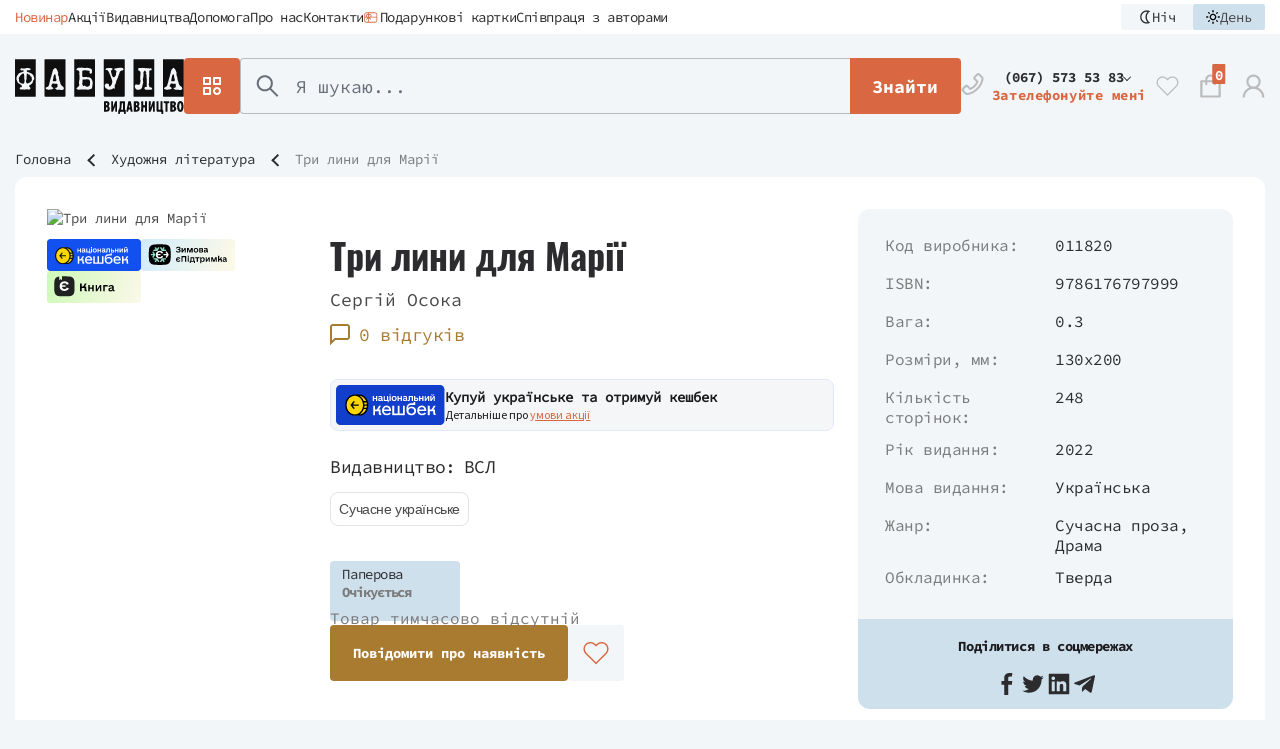

--- FILE ---
content_type: text/html; charset=UTF-8
request_url: https://fabulabook.com/info-tri-lini-dlia-mariyi-10009534
body_size: 62734
content:
<!DOCTYPE html>
<html lang="ua">
<head>
    <meta charset="UTF-8">
    <meta http-equiv="x-ua-compatible" content="ie=edge">
    <title>📕Три лини для Марії- Сергій Осока| Інтернет-книгарня видавництва Фабула</title>
<meta name="description" content="📖 Книга «Три лини для Марії» - Сергій Осока українською мовою ▼Серія книг: Художня література ❤Видавництво ВСЛ ✔Швидка доставка ▼ISBN: 9786176797999">
<meta name="keywords" content="лини, марії-, сергій, осока, інтернет-книгарня, видавництва, фабула, isbn, книг, книга, марії, мовою, серія, швидка, художня, доставка, література, видавництво, українською, 9786176797999">
<meta property="product:price:amount" content="300">
<meta property="product:price:currency" content="UAH">
<link rel="canonical" href="https://fabulabook.com/info-tri-lini-dlia-mariyi-10009534">
<meta property="og:title" content="📕Три лини для Марії- Сергій Осока| Інтернет-книгарня видавництва Фабула">
<meta property="og:description" content="📖 Книга «Три лини для Марії» - Сергій Осока українською мовою ▼Серія книг: Художня література ❤Видавництво ВСЛ ✔Швидка доставка ▼ISBN: 9786176797999">
<meta property="og:type" content="og:product">
<meta property="og:url" content="https://fabulabook.com/info-tri-lini-dlia-mariyi-10009534">
<meta property="og:image" content="https://fabulabook.com/storage/img/product/2f313cddb0d1be44.png">


<script type="application/ld+json">{"@context":"https://schema.org","@type":"WebPage","name":"Fabulabook","description":"Fabulabook publisher"}</script>
    <meta name="viewport" content="width=device-width, initial-scale=1, maximum-scale=1">
    <meta name="format-detection" content="telephone=no">
    <meta name="csrf-token" content="8CPuUBvocoOkPl16iCFFgIgKOBTIuXVpviC8yKot">
    <meta name="google-recaptcha" content="6LeYvTcnAAAAAMuFEDluT41xZha3ZzFYF1sGxb__">
    <link rel="shortcut icon" href="https://fabulabook.com/images/favicon-32x32.png" type="image/x-icon">
    <link rel="icon" type="image/png" sizes="16x16 32x32" href="https://fabulabook.com/images/favicon-32x32.png">
    <link rel="icon" type="image/png" sizes="192x192" href="https://fabulabook.com/images/android-icon-192x192.png">
    <link rel="apple-touch-icon" sizes="180x180" href="https://fabulabook.com/images/apple-icon-180x180.png">
    <meta name="google-site-verification" content="5cIS4bkCQeicLNOYfw1Z5U5uu0S4miSsQAu3oOluR44" />

            <link rel="alternate" href="https://fabulabook.com/info-tri-lini-dlia-mariyi-10009534" hreflang="uk">
    
    <link href="/dist/stylesCritical-d919053429c5efd78514.bundle.css" rel="stylesheet">
    <link rel="preload" href="/dist/stylesBasic-8e963c2be10fb247d1c6.bundle.css" as="style" onload="this.onload=null;this.rel='stylesheet'">

                <link href="/dist/stylesProduct-b6c6030dbbec19020fc6.bundle.css" rel="stylesheet">
    
    <script async src="/dist/googleAnalytics-6ad2f94856dfc23cc9d0.js"
        gcode=""
        gtag="GTM-TG9VS7N"
        delay="0">
</script>
    <script>
    setTimeout(function () {
        (function(w,d,u){
            var s=d.createElement('script');s.async=true;s.src=u+'?'+(Date.now()/60000|0);
            var h=d.getElementsByTagName('script')[0];h.parentNode.insertBefore(s,h);
        })(window,document,'https://cdn.bitrix24.eu/b1891251/crm/site_button/loader_26_j7tjyg.js');
    }, 10000);

//     todo: add to .env:   BITRIX_24_STATUS=true   BITRIX_24_WAIT_TIME=10000
</script>
    </head>
    <body
        
        >

    <div class="wrapper">
        <div class="wrapper-content">
            <header class="header">
                                <div class="header__top">
                    <div class="header__inner">
                        <nav class="top-nav">
        <ul class="top-nav__list">
                                                                                                                                            <li class="top-nav__item" data-counter="1">
                        <a href="/blog">
                                                        Новинар
                        </a>
                    </li>
                                                                                                <li class="top-nav__item" data-counter="2">
                        <a href="/stock">
                                                        Акції
                        </a>
                    </li>
                                                                                                <li class="top-nav__item" data-counter="3">
                        <a href="/vendors">
                                                        Видавництва
                        </a>
                    </li>
                                                                                                <li class="top-nav__item" data-counter="4">
                        <a href="/delivery">
                                                        Допомога
                        </a>
                    </li>
                                                                                                <li class="top-nav__item" data-counter="5">
                        <a href="/about">
                                                        Про нас
                        </a>
                    </li>
                                                                                                <li class="top-nav__item" data-counter="6">
                        <a href="/contact">
                                                        Контакти
                        </a>
                    </li>
                                                                                                <li class="top-nav__item" data-counter="7">
                        <a href="/certificates">
                                                            <svg><use xmlns:xlink="http://www.w3.org/1999/xlink" xlink:href="/dist/sprite-83eaff911048f5c21baf.svg#help_certificate"></use></svg>
                                                        Подарункові картки
                        </a>
                    </li>
                                                                                                <li class="top-nav__item" data-counter="8">
                        <a href="/manuscript">
                                                        Співпраця з авторами
                        </a>
                    </li>
                                                                                                                                                            </ul>
    </nav>
                        <div class="skin">
    <div class="skin__item" data-skin-btn="dark">
        <svg>
            <use xmlns:xlink="http://www.w3.org/1999/xlink"
                 xlink:href="/dist/sprite-83eaff911048f5c21baf.svg#skin-dark"></use>
        </svg>
        Ніч
    </div>
    <div class="skin__item" data-skin-btn="light">
        <svg>
            <use xmlns:xlink="http://www.w3.org/1999/xlink"
                 xlink:href="/dist/sprite-83eaff911048f5c21baf.svg#skin-light"></use>
        </svg>
        День
    </div>
</div>
                    </div>
                </div>
                
                <div class="header__main">
                    <div class="header__inner">
                        <a hidden href="https://fabulabook.com/firebase-token" id="firebase-token-url"></a>
                        <a hidden href="https://fabulabook.com/cabinet/download-links"
                           id="product-download-links-url"></a>

                        <div class="mobile-aside__opener flip-card" data-mobile-aside="opener">
                            <div class="flip-card__inner">
                                <div class="flip-card__front">
                                    <svg>
                                        <use xmlns:xlink="http://www.w3.org/1999/xlink"
                                             xlink:href="/dist/sprite-83eaff911048f5c21baf.svg#catalog-btn"></use>
                                    </svg>
                                </div>
                                <div class="flip-card__back">
                                    <div class="mobile-aside__close"></div>
                                </div>
                            </div>
                        </div>
                        <a href="https://fabulabook.com" class="logo">
                            <svg>
                                <use xmlns:xlink="http://www.w3.org/1999/xlink"
                                     xlink:href="/dist/sprite-83eaff911048f5c21baf.svg#logo"></use>
                            </svg>
                        </a>

                                                    <div class="catalog-box__btn" data-catalog-box="opener">
                                <div class="catalog-box__btn-icon">
                                    <svg>
                                        <use xmlns:xlink="http://www.w3.org/1999/xlink"
                                             xlink:href="/dist/sprite-83eaff911048f5c21baf.svg#catalog-btn"></use>
                                    </svg>
                                </div>
                                <div class="catalog-box__btn-text">Книгарня</div>
                            </div>

                            <div class="catalog-box__menu" data-catalog-box="container" style="display: none;">
        <div class="catalog-box__aside">
                                                <div class="catalog-box__item">
                        <a class="catalog-box__link" href="https://fabulabook.com/knygarnya"
                           data-catalog-box="link">
                            Каталог
                                                                                </a>

                                            </div>
                                                                <div class="catalog-box__item">
                        <a class="catalog-box__link" href="https://fabulabook.com/cat/new-119.html"
                           data-catalog-box="link">
                            Новинки
                                                                                </a>

                                            </div>
                                                                <div class="catalog-box__item">
                        <a class="catalog-box__link" href="https://fabulabook.com/cat/e-books-1181.html"
                           data-catalog-box="link">
                            Електронні книги
                                                                                </a>

                                            </div>
                                                                <div class="catalog-box__item">
                        <a class="catalog-box__link" href="https://fabulabook.com/cat/pre-print-570.html"
                           data-catalog-box="link">
                            Готується до друку
                                                                                </a>

                                            </div>
                                                                <div class="catalog-box__item">
                        <a class="catalog-box__link" href="https://fabulabook.com/cat/komplekty-323.html"
                           data-catalog-box="link">
                            Комплекти
                            <span class="catalog-box__item-icon">
    <svg>
        <use xmlns:xlink="http://www.w3.org/1999/xlink"
             xlink:href="/dist/sprite-83eaff911048f5c21baf.svg#sale">
        </use>
    </svg>
</span>
                                                    </a>

                                            </div>
                                                                <div class="catalog-box__item">
                        <a class="catalog-box__link" href="https://fabulabook.com/hits.html"
                           data-catalog-box="link">
                            Хiти продажiв
                                                                                </a>

                                            </div>
                                                                <div class="catalog-box__item">
                        <a class="catalog-box__link" href="https://fabulabook.com/cat/hudozhnya-literatura-1246.html"
                           data-catalog-box="link">
                            Художня література
                                                        <span class="catalog-box__arrow"></span>
                        </a>

                                                    <div class="catalog-box__list" data-catalog-box="list">
                                                                    <a class="catalog-box__link" href="https://fabulabook.com/genre/drama-532.html">
        Драма
    </a>

    
                                                                    <a class="catalog-box__link" href="https://fabulabook.com/genre/suchasna-proza-530.html">
        Сучасна проза
    </a>

    
                                                                    <a class="catalog-box__link" href="https://fabulabook.com/genre/detektyv-531.html">
        Детектив
    </a>

    
                                                                    <a class="catalog-box__link" href="https://fabulabook.com/genre/tryler-1166.html">
        Трилер
    </a>

    
                                                                    <a class="catalog-box__link" href="https://fabulabook.com/genre/istorychniy-roman-534.html">
        Історичний роман
    </a>

    
                                                                    <a class="catalog-box__link" href="https://fabulabook.com/genre/prygodnyckyj-roman-536.html">
        Пригодницький роман
    </a>

    
                                                                    <a class="catalog-box__link" href="https://fabulabook.com/genre/fantastyka-533.html">
        Фантастика й фентезі
    </a>

    
                                                                    <a class="catalog-box__link" href="https://fabulabook.com/genre/melodrama-1168.html">
        Мелодрама
    </a>

    
                                                                    <a class="catalog-box__link" href="https://fabulabook.com/genre/klasyka-535.html">
        Класика
    </a>

    
                                                                    <a class="catalog-box__link" href="https://fabulabook.com/genre/poeziya-1250.html">
        Поезія
    </a>

    
                                                                    <a class="catalog-box__link" href="https://fabulabook.com/genre/young-adult-1659">
        Young adult
    </a>

    
                                                                    <a class="catalog-box__link" href="https://fabulabook.com/genre/graficnii-roman-1660">
        Графічний роман
    </a>

    
                                                            </div>
                                            </div>
                                                                <div class="catalog-box__item">
                        <a class="catalog-box__link" href="https://fabulabook.com/cat/non-fiction-1247.html"
                           data-catalog-box="link">
                            Нон-Фікшн
                                                        <span class="catalog-box__arrow"></span>
                        </a>

                                                    <div class="catalog-box__list" data-catalog-box="list">
                                                                    <a class="catalog-box__link" href="https://fabulabook.com/genre/biznes-537.html">
        Бізнес
    </a>

    
                                                                    <a class="catalog-box__link" href="https://fabulabook.com/genre/biografii-540.html">
        Біографії та мемуари
    </a>

    
                                                                    <a class="catalog-box__link" href="https://fabulabook.com/genre/psyhologia-538.html">
        Психологія
    </a>

    
                                                                    <a class="catalog-box__link" href="https://fabulabook.com/genre/osobystyy-rozvytok-1167.html">
        Особистий розвиток
    </a>

    
                                                                    <a class="catalog-box__link" href="https://fabulabook.com/genre/dtehnichna-literatura-1657.html">
        Технічна література
    </a>

    
                                                                    <a class="catalog-box__link" href="https://fabulabook.com/genre/naukovo-populyarna-539.html">
        Науково-популярна
    </a>

    
                                                                    <a class="catalog-box__link" href="https://fabulabook.com/genre/publicistika-1658.html">
        Публіцистика
    </a>

    
                                                            </div>
                                            </div>
                                                                <div class="catalog-box__item">
                        <a class="catalog-box__link" href="https://fabulabook.com/series.html"
                           data-catalog-box="link">
                            Серії
                                                        <span class="catalog-box__arrow"></span>
                        </a>

                                                    <div class="catalog-box__list" data-catalog-box="list">
                                                                    <a class="catalog-box__link" href="https://fabulabook.com/series/bestseler-101.html">
        Бестселер
    </a>

    
                                                                    <a class="catalog-box__link" href="https://fabulabook.com/series/laureaty-203.html">
        Лауреати
    </a>

    
                                                                    <a class="catalog-box__link" href="https://fabulabook.com/series/suchasna-proza-ukrayiny-50.html">
        Сучасна проза України
    </a>

    
                                                                    <a class="catalog-box__link" href="https://fabulabook.com/series/debyut-269.html">
        Дебют
    </a>

    
                                                                    <a class="catalog-box__link" href="https://fabulabook.com/series/stolittya-25.html">
        Століття
    </a>

    
                                                                    <a class="catalog-box__link" href="https://fabulabook.com/series/zaboronena-klasyka-123.html">
        Заборонена класика
    </a>

    
                                                                    <a class="catalog-box__link" href="https://fabulabook.com/series/neserjozna-klasyka-184.html">
        Несерйозна класика
    </a>

    
                                                                    <a class="catalog-box__link" href="https://fabulabook.com/series/epoha-64.html">
        Епоха
    </a>

    
                                                                    <a class="catalog-box__link" href="https://fabulabook.com/series/pro-business-998.html">
        #PROBusiness
    </a>

    
                                                                    <a class="catalog-box__link" href="https://fabulabook.com/series/pro-creators-785.html">
        #PROCreators
    </a>

    
                                                                    <a class="catalog-box__link" href="https://fabulabook.com/series/pro-me-838.html">
        #PROMe
    </a>

    
                                                                    <a class="catalog-box__link" href="https://fabulabook.com/series/pro-science-764.html">
        #PROScience
    </a>

    
                                                                    <a class="catalog-box__link" href="https://fabulabook.com/series/pro-system-1051.html">
        #PROSystem
    </a>

    
                                                            </div>
                                            </div>
                                                                <div class="catalog-box__item">
                        <a class="catalog-box__link" href="https://fabulabook.com/cat/aksesuary-1625.html"
                           data-catalog-box="link">
                            #ДодайДоКнижки
                                                                                </a>

                                            </div>
                                    </div>
    </div>
                        
                        <form id="form-search"
      class="search"
      action="https://fabulabook.com/search/products"
      data-form-search="form">
    <div class="search__input-wrapper">
        <input value=""
               oninvalid="this.setCustomValidity('Введіть запит для пошуку')"
               required
               name="q" type="search" class="search__input"
               data-form-search="input"
               data-url="https://fabulabook.com/search"
               placeholder="Я шукаю...">
        <div class="search__input-box">
            <div class="search__input-btn" data-form-search="btn">
                Знайти
            </div>
            <div class="search__input-clear" data-form-search="clear"></div>
        </div>
    </div>
    <button class="search__button" data-form-search="btn">
        <svg>
            <use xmlns:xlink="http://www.w3.org/1999/xlink"
                 xlink:href="/dist/sprite-83eaff911048f5c21baf.svg#search"></use>
        </svg>
    </button>
</form>

                                                    <div class="phones-box">
    <div class="phones-box__icon">
        <svg>
            <use xmlns:xlink="http://www.w3.org/1999/xlink"
                 xlink:href="/dist/sprite-83eaff911048f5c21baf.svg#phone"></use>
        </svg>
    </div>
    <div class="phones-box__content">
        <div class="phones-box__phones" data-phones-box="container">
            <div
                class="phones-box__current" data-phones-box="opener">
                                                            <span class="phones-box__item">(067) 573 53 83</span>
                                                                                                                                                                                                                                                                                                
                <div class="phones-box__arrow"></div>
            </div>
                            <div class="phones-box__list" data-phones-box="list" style="display: none;">
                                                                        <a class="phones-box__item"
                               href="tel:+380675735383">(067) 573 53 83</a>
                                                                                                <a class="phones-box__item"
                               href="tel:+380577277090">(057) 727 70 90</a>
                                                                                                <a class="phones-box__item"
                               href="tel:+380675465373">(067) 546 53 73</a>
                                                                                                <a class="phones-box__item"
                               href="tel:+380663329799">(066) 332 97 99</a>
                                                                                                <a class="phones-box__item"
                               href="tel:+380734423926">(073) 442 39 26</a>
                                                                                                <a class="phones-box__item"
                               href="tel:+380577176180">(057) 717 61 80</a>
                                                                                                <a class="phones-box__item"
                               href="tel:+380504684944">(050) 468 49 44</a>
                                                                                                        </div>
                    </div>
        <div class="phones-box__callback popup-open"
             data-for="popup-callback">Зателефонуйте мені</div>
    </div>
</div>
                        
                        <div class="header-links ">
    <div class="header-links__item search__opener" data-form-search="opener">
        <svg>
            <use xmlns:xlink="http://www.w3.org/1999/xlink"
                 xlink:href="/dist/sprite-83eaff911048f5c21baf.svg#search"></use>
        </svg>
    </div>

            <a href="#" class="header-links__item popup-open" onclick="loadGoogleCaptchaScript()"
           data-for="popup-login">
            <svg>
            <use xmlns:xlink="http://www.w3.org/1999/xlink"
                 xlink:href="/dist/sprite-83eaff911048f5c21baf.svg#wishlist"></use>
        </svg>
    </a>

    <div class="header-links__item">
        <a href="https://fabulabook.com/cart" class="header-links__item-link">
            <svg>
                <use xmlns:xlink="http://www.w3.org/1999/xlink"
                     xlink:href="/dist/sprite-83eaff911048f5c21baf.svg#basket"></use>
            </svg>
            <span class="quant" id="header-cart-quantity">0</span>
        </a>
        <span class="hidden">
            <a id="cart-add-action-url" hidden href="https://fabulabook.com/add-to-cart"></a>
            <a id="cart-action-url" hidden href="https://fabulabook.com/cart"></a>
            <a id="cart-check-action-status-url" hidden
               href="https://fabulabook.com/cart-check-action-status"></a>
            <a id="cart-check-special-propose-url" hidden
               href="https://fabulabook.com/cart-check-special-propose"></a>
            <a id="cart-delete-url" hidden href="https://fabulabook.com/delete-from-cart"></a>
            <a id="cart-clear-url" hidden href="https://fabulabook.com/clear-cart"></a>
        </span>
    </div>

            <div class="header-links__item popup-open" onclick="loadGoogleCaptchaScript()"
           data-for="popup-login">
            <svg>
                <use xmlns:xlink="http://www.w3.org/1999/xlink"
                     xlink:href="/dist/sprite-83eaff911048f5c21baf.svg#login"></use>
            </svg>
        </div>
    </div>
                                            </div>
                </div>
            </header>
                    <div class="head-block">
        <div class="container">
                            <nav class="breadcrumbs">
    <div class="breadcrumbs__list">
                                    <a href="https://fabulabook.com" class="breadcrumbs__item">Головна</a>
                                                <a href="https://fabulabook.com/cat/hudozhnya-literatura-1246" class="breadcrumbs__item">Художня література</a>
                                                                    <span class="breadcrumbs__item--not-link">Три лини для Марії</span>
                                        </div>
</nav>



                    </div>
    </div>

    <main class="product-page" data-product-view="https://fabulabook.com/product-view/10009534">
        <div class="container">
            <div
                class="product-page__inner"
                data-gov-cashback="available"
                data-gov-e-help="available"
                data-gov-e-book="available">
                <div class="product__label-list open">
                </div>




                <div class="product-page__main">
                    <div class="product-page__image-block">
    <div class="product-page__image">
                <img src="https://fabulabook.com/storage/img/product/2f313cddb0d1be44.png" width="315" height="471"
             alt="Три лини для Марії">
            </div>

            
    <div class="product-page__gov-labels">
        <div class="product__cashback-label gov-label open">
    <svg xmlns="http://www.w3.org/2000/svg" width="94" height="32" viewBox="0 0 94 32" fill="none" class="is-product is-desktop">
        <g clip-path="url(#clip0_6262_11244)">
            <path d="M90.0504 0H3.94958C1.76829 0 0 1.64677 0 3.67816V28.3218C0 30.3532 1.76829 32 3.94958 32H90.0504C92.2317 32 94 30.3532 94 28.3218V3.67816C94 1.64677 92.2317 0 90.0504 0Z" fill="#1251EF"/>
            <mask id="mask0_6262_11244" style="mask-type:luminance" maskUnits="userSpaceOnUse" x="7" y="8" width="75" height="18">
                <path d="M81.5261 8H7.99902V25.2874H81.5261V8Z" fill="white"/>
            </mask>
            <g mask="url(#mask0_6262_11244)">
                <path d="M17.3898 25.0923C22.0606 25.0923 25.847 21.3565 25.847 16.7483C25.847 12.14 22.0606 8.4043 17.3898 8.4043C12.719 8.4043 8.93262 12.14 8.93262 16.7483C8.93262 21.3565 12.719 25.0923 17.3898 25.0923Z" fill="#FDD602"/>
                <path d="M77.9009 8.05442L77.5879 8.10235L77.6072 8.20148C77.6454 8.38369 77.7828 8.62987 77.9169 8.74816C78.4602 9.24048 79.6132 9.16696 79.9965 8.61387C80.086 8.48598 80.1788 8.24944 80.1788 8.15671C80.1788 8.10875 80.1309 8.09279 79.9166 8.06399C79.7699 8.04162 79.6099 8.01926 79.5557 8.00966C79.4662 7.99366 79.4565 8.00326 79.3993 8.14071C79.3161 8.34853 79.1502 8.45402 78.9073 8.45402C78.6358 8.45402 78.4375 8.32617 78.3674 8.10875C78.3291 7.99366 78.3068 7.99046 77.9009 8.05442Z" fill="white"/>
                <path d="M43.9541 8.49019V8.92178H44.4814H45.0084V8.49019V8.05859H44.4814H43.9541V8.49019Z" fill="white"/>
                <path d="M15.1807 8.15973C12.935 8.36751 10.9098 9.59833 9.55539 11.5709C7.72816 14.2403 7.47903 17.8432 8.92287 20.7684C9.99941 22.9519 11.8458 24.5152 13.9988 25.065C14.8261 25.2793 14.7335 25.2729 17.3593 25.2857C19.0108 25.292 19.8541 25.2856 20.0745 25.26C21.4737 25.1002 22.6971 24.5759 23.796 23.6648C24.5946 22.9998 25.3581 21.996 25.8372 20.9698C26.6837 19.1667 26.9553 16.9672 26.5879 14.8573C26.0257 11.6092 23.9046 9.09641 21.1063 8.36431C20.2662 8.14693 20.2566 8.14693 17.7426 8.13733C16.4968 8.13413 15.3436 8.14373 15.1807 8.15973ZM16.9824 9.38415C17.9822 9.59513 18.8798 10.0171 19.672 10.6501C22.1764 12.645 23.1379 16.2447 22.0199 19.4448C21.8634 19.8988 21.4833 20.6661 21.2181 21.0721C20.477 22.2006 19.5315 23.0382 18.3975 23.5785C15.925 24.7454 13.0564 24.138 11.1334 22.0344C10.124 20.9346 9.46593 19.5312 9.21356 17.9551C9.1433 17.5235 9.11456 16.3534 9.16246 15.8867C9.48828 12.7154 11.5742 10.1386 14.3821 9.43848C14.89 9.31063 15.235 9.27546 15.9378 9.29143C16.4872 9.30103 16.6565 9.31699 16.9824 9.38415ZM20.4195 9.37455C22.1253 9.68786 23.6586 10.8451 24.585 12.5203C24.7383 12.7984 24.9779 13.3068 25.0227 13.457L25.045 13.5273L24.0515 13.5209L23.0581 13.5114L22.9623 13.2716C22.7994 12.856 22.4256 12.1367 22.17 11.7467C21.5312 10.7716 20.8476 10.0747 19.803 9.33299C19.7231 9.27546 19.7263 9.27546 19.8988 9.29463C19.9947 9.30423 20.231 9.33939 20.4195 9.37455ZM25.4219 14.8093C25.489 15.1194 25.5529 15.5574 25.5721 15.8515L25.5944 16.1488H24.6042H23.6107L23.5915 15.9314C23.5596 15.6245 23.4829 15.0811 23.4318 14.8445L23.3903 14.6463H24.3901H25.3868L25.4219 14.8093ZM25.5721 17.6034C25.5529 17.8816 25.4475 18.5785 25.406 18.7128C25.39 18.7671 25.3133 18.7703 24.3997 18.7703C23.6331 18.7703 23.4127 18.7607 23.4127 18.7287C23.4127 18.7096 23.435 18.5753 23.4606 18.4346C23.5053 18.2077 23.6043 17.4468 23.6043 17.3413C23.6043 17.3093 23.8216 17.2997 24.5978 17.2997H25.5944L25.5721 17.6034ZM25.0418 19.918C25.0418 19.966 24.8246 20.4551 24.6744 20.7492C24.2113 21.6475 23.4574 22.5331 22.6748 23.0957C22.3138 23.3547 21.528 23.7543 21.1191 23.8854C20.7581 24.0005 20.2886 24.0996 19.9627 24.1284L19.7231 24.1475L19.9787 23.9685C20.5473 23.5785 21.1894 22.9743 21.6557 22.402C22.1317 21.8138 22.6843 20.8675 22.9655 20.1514L23.0709 19.8892H24.0547C24.6265 19.8892 25.0418 19.902 25.0418 19.918Z" fill="#0F0F0F"/>
                <path d="M14.7785 13.5678C14.59 13.798 12.4753 16.4771 12.3795 16.6017L12.29 16.72L13.5742 18.344C14.2801 19.236 14.8775 19.9649 14.8999 19.9649C14.9254 19.9617 15.1299 19.8115 15.3599 19.6292L15.7719 19.2999L15.6218 19.1049C15.5356 18.9994 15.1841 18.5519 14.8392 18.1139L14.2067 17.3146L16.5673 17.2987L18.9248 17.2827L18.9344 16.7136L18.9408 16.1478H16.5769C15.2768 16.1478 14.2131 16.1382 14.2131 16.1286C14.2131 16.119 14.3983 15.876 14.622 15.5947C14.8487 15.3102 15.2001 14.8658 15.4046 14.6069L15.7751 14.1401L15.3311 13.7852L14.8871 13.4336L14.7785 13.5678Z" fill="#0F0F0F"/>
                <path d="M36.2456 9.40249C35.974 9.43445 35.6259 9.53998 35.3926 9.65823C35.2106 9.75096 34.8177 10.0323 34.8177 10.0707C34.8177 10.0802 34.9454 10.2177 35.102 10.3744L35.3831 10.6557L35.5396 10.5342C35.9645 10.2113 36.466 10.1026 36.9324 10.2337C37.1784 10.304 37.3477 10.547 37.2774 10.7324C37.2167 10.8923 37.0218 10.9626 36.3765 11.0521C35.3735 11.1896 34.9295 11.4549 34.7697 12.008C34.6995 12.2446 34.7187 12.6154 34.8145 12.8328C34.9039 13.0374 35.1307 13.274 35.3352 13.3731C35.9389 13.6672 36.8014 13.5201 37.2774 13.0438L37.4243 12.8967L37.4786 13.047C37.584 13.3443 37.8523 13.4946 38.2771 13.4946C38.5998 13.4946 38.5872 13.5138 38.5872 13.0438V12.6314H38.4658C38.3986 12.6314 38.3124 12.609 38.2742 12.5802C38.2036 12.5323 38.2036 12.5259 38.2036 11.5828C38.2036 10.547 38.175 10.3072 38.0313 10.0611C37.9292 9.88525 37.7054 9.68383 37.5042 9.5815C37.2007 9.42809 36.6704 9.35136 36.2456 9.40249ZM37.271 11.8066C37.255 12.1614 37.1911 12.3053 36.9707 12.5003C36.696 12.7433 36.2009 12.8328 35.9102 12.6921C35.6578 12.5674 35.578 12.2254 35.7441 11.992C35.8239 11.8801 36.0443 11.7874 36.3829 11.7203C36.894 11.6244 37.1336 11.57 37.1815 11.5412C37.2742 11.4869 37.2837 11.5157 37.271 11.8066Z" fill="white"/>
                <path d="M47.4071 9.40485C46.599 9.51034 46.0238 9.9675 45.762 10.7124C45.6725 10.9649 45.6662 11.0193 45.6662 11.4317C45.6629 11.9336 45.7044 12.1446 45.8801 12.4995C46.0049 12.7552 46.2956 13.0717 46.5381 13.2188C46.6373 13.2795 46.8322 13.369 46.9726 13.417C47.2058 13.5001 47.2667 13.5065 47.7075 13.5065C48.1513 13.5097 48.2059 13.5001 48.442 13.4202C48.787 13.2987 49.0202 13.1484 49.2438 12.9087C49.6144 12.5155 49.7774 12.0615 49.7741 11.4477C49.7741 11.0193 49.7005 10.6932 49.5379 10.3831C49.4035 10.1273 49.0425 9.76612 48.787 9.63183C48.4231 9.44001 47.8479 9.34412 47.4071 9.40485ZM48.2311 10.3128C48.5475 10.4854 48.7202 10.7763 48.7774 11.2367C48.8765 12.0391 48.4773 12.6593 47.8222 12.7168C47.1419 12.7808 46.6885 12.33 46.6469 11.5596C46.618 11.0545 46.7457 10.6868 47.0398 10.4311C47.2474 10.2456 47.3911 10.2009 47.7554 10.2105C48.0205 10.2169 48.0811 10.2296 48.2311 10.3128Z" fill="white"/>
                <path d="M56.2663 9.40903C55.8065 9.46019 55.3082 9.67437 54.9951 9.94932L54.8641 10.0644L55.1292 10.3585C55.2763 10.5184 55.4103 10.6495 55.4263 10.6495C55.4423 10.6495 55.5221 10.5919 55.6053 10.5248C55.8002 10.3617 55.9759 10.2754 56.241 10.2147C56.7806 10.0868 57.3365 10.2978 57.3365 10.6303C57.3365 10.8604 57.1386 10.95 56.3625 11.065C55.6372 11.1705 55.2792 11.3176 55.0141 11.6213C54.8384 11.8195 54.7683 12.0337 54.7716 12.3598C54.7746 12.932 55.091 13.3284 55.6658 13.4787C56.0461 13.5778 56.602 13.5075 56.9629 13.3125C57.0524 13.2613 57.1991 13.1558 57.2919 13.0695C57.3814 12.9864 57.4642 12.9192 57.4739 12.9192C57.4802 12.9192 57.4962 12.9576 57.5058 13.0056C57.5348 13.1558 57.6655 13.3157 57.8159 13.3892C57.9819 13.4723 58.2853 13.5139 58.4992 13.4819L58.6462 13.4595V13.0439V12.6315H58.5088C58.2374 12.6315 58.25 12.6827 58.2277 11.4582C58.2151 10.5439 58.2021 10.3553 58.1576 10.2338C58.0265 9.89495 57.739 9.62961 57.3558 9.49856C57.1865 9.44099 56.7008 9.36427 56.57 9.37387C56.5444 9.37707 56.407 9.39303 56.2663 9.40903ZM57.3046 11.7908C57.3046 12.12 57.247 12.2703 57.065 12.4557C56.8797 12.6379 56.6369 12.737 56.3305 12.753C56.0301 12.7658 55.896 12.7147 55.7776 12.5356C55.7137 12.4429 55.7044 12.3918 55.7137 12.2415C55.7364 11.9122 55.8894 11.8163 56.6049 11.6852C56.8575 11.6405 57.1096 11.5829 57.1609 11.5606C57.2151 11.5382 57.2663 11.5158 57.2823 11.5158C57.2949 11.5126 57.3046 11.6373 57.3046 11.7908Z" fill="white"/>
                <path d="M30.4092 11.4649V13.463H30.8883H31.3675V12.6637V11.8645H32.23H33.0925V12.6637V13.463H33.5876H34.0827V11.4649V9.4668H33.5876H33.0925V10.2181V10.9694H32.23H31.3675V10.2181V9.4668H30.8883H30.4092V11.4649Z" fill="white"/>
                <path d="M39.2256 11.4648V13.4629H40.8387H42.4519V13.9265V14.3901H42.9153H43.3784V13.4949V12.6029L43.1162 12.5934L42.8511 12.5838L42.8418 11.0237L42.8351 9.4668H42.3561H41.877V11.0333V12.5998H41.0303H40.184V11.0333V9.4668H39.7046H39.2256V11.4648Z" fill="white"/>
                <path d="M43.9834 11.4649V13.463H44.4788H44.9738V11.4649V9.4668H44.4788H43.9834V11.4649Z" fill="white"/>
                <path d="M50.4365 11.4649V13.463H50.9315H51.4265V12.6637V11.8645H52.2892H53.1515V12.6637V13.463H53.6309H54.1099V11.4649V9.4668H53.6309H53.1515V10.2181V10.9694H52.2892H51.4265V10.2181V9.4668H50.9315H50.4365V11.4649Z" fill="white"/>
                <path d="M59.6059 10.5921C59.6025 11.7846 59.574 12.2833 59.4971 12.4367C59.4395 12.5422 59.3055 12.5998 59.1075 12.5998H58.9668V13.0281V13.4597L59.1458 13.4821C59.3504 13.5077 59.6761 13.4789 59.8358 13.4246C60.1362 13.3223 60.3215 13.0985 60.4396 12.6957C60.5034 12.4751 60.5098 12.376 60.5227 11.3913L60.5387 10.33H61.2539H61.9695V11.8964V13.4629H62.4649H62.9599V11.4648V9.4668H61.2829H59.6059V10.5921Z" fill="white"/>
                <path d="M63.8857 11.4649V13.463H64.9812C66.1695 13.463 66.3582 13.4438 66.6649 13.2871C66.9108 13.1625 67.1217 12.9514 67.2268 12.7181C67.31 12.5391 67.3196 12.4879 67.3196 12.1682C67.3196 11.9029 67.307 11.7814 67.262 11.6759C67.1246 11.3402 66.8628 11.1005 66.4889 10.9662C66.3196 10.9022 66.2174 10.8926 65.5724 10.8798L64.8438 10.8671V10.1669V9.4668H64.3648H63.8857V11.4649ZM66.0578 11.6791C66.3868 11.823 66.4763 12.2961 66.2174 12.5359C66.0771 12.6669 65.9237 12.6957 65.3581 12.6957H64.8438V12.149V11.6023L65.3964 11.6151C65.796 11.6247 65.9779 11.6439 66.0578 11.6791Z" fill="white"/>
                <path d="M67.8779 11.4649V13.463H68.3573H68.8364V12.6637V11.8645H69.699H70.5613V12.6637V13.463H71.0403H71.5197V11.4649V9.4668H71.0403H70.5613V10.2181V10.9694H69.699H68.8364V10.2181V9.4668H68.3573H67.8779V11.4649Z" fill="white"/>
                <path d="M72.4473 11.4649V13.463H72.9363L73.4217 13.4598L74.3003 12.149L75.1785 10.8351L75.1882 12.149L75.1945 13.463H75.6579H76.121V11.4649V9.4668H75.6353L75.1466 9.47L74.2843 10.7679L73.4217 12.0659L73.412 10.7647L73.4057 9.4668H72.9267H72.4473V11.4649Z" fill="white"/>
                <path d="M77.0479 11.4649V13.463H77.5365L78.0219 13.4598L78.9005 12.1458L79.7787 10.8319L79.7884 12.1458L79.7947 13.463H80.2582H80.7212V11.4649V9.4668H80.2355L79.7468 9.47L78.8845 10.7679L78.0219 12.0659L78.0122 10.7647L78.0059 9.4668H77.5269H77.0479V11.4649Z" fill="white"/>
                <path d="M63.4064 14.7526V15.181L62.266 15.197C61.0458 15.2162 60.8542 15.2354 60.3399 15.3984C58.9599 15.8332 58.0783 16.8722 57.7972 18.4003C57.743 18.6785 57.7363 18.8926 57.7363 20.0947C57.7363 21.2807 57.743 21.5109 57.7939 21.7731C58.1069 23.4387 59.2633 24.5512 60.963 24.8261C61.3399 24.8869 62.1353 24.8869 62.4896 24.8261C63.5502 24.6407 64.4544 24.0716 64.9973 23.2501C65.3234 22.7513 65.486 22.275 65.5436 21.6644C65.7162 19.8677 64.4893 18.3044 62.6589 17.9847C62.2917 17.9208 61.5824 17.9208 61.2151 17.9847C60.4167 18.1254 59.8096 18.4259 59.3209 18.9246L59.0847 19.1644L59.1036 18.768C59.1356 18.103 59.2923 17.6842 59.6595 17.2974C59.8801 17.0608 60.113 16.9106 60.4293 16.7955C60.9021 16.6228 60.9533 16.6196 62.953 16.6036L64.812 16.5876V15.456V14.3242H64.1094H63.4064V14.7526ZM62.2853 19.2795C63.0392 19.4617 63.6653 20.0211 63.8922 20.7181C63.9846 21.009 64.0073 21.5813 63.9367 21.885C63.8443 22.2686 63.6812 22.5531 63.3745 22.86C62.972 23.2597 62.6081 23.4483 62.0648 23.5346C61.7837 23.5793 61.2281 23.5538 60.9949 23.4898C60.2155 23.2692 59.6692 22.7673 59.4104 22.0384C59.3146 21.7762 59.2923 21.1944 59.3625 20.8939C59.5478 20.1107 60.1865 19.4809 61.0042 19.2795C61.3525 19.1963 61.9277 19.1963 62.2853 19.2795Z" fill="white"/>
                <path d="M41.1402 17.1293C39.4665 17.3083 38.2686 18.4624 37.9618 20.1919C37.8916 20.5884 37.8916 21.3748 37.9618 21.7904C38.2429 23.4368 39.2842 24.5078 40.8847 24.8019C41.3032 24.8754 42.1881 24.8754 42.6256 24.7987C43.2264 24.69 43.8076 24.4662 44.2547 24.1625C44.4976 23.9995 44.7883 23.7469 44.8904 23.6126L44.9703 23.5103L44.4946 23.0884C44.2294 22.8582 43.9962 22.66 43.9706 22.6504C43.9483 22.6408 43.8908 22.6792 43.8458 22.7335C43.5235 23.1139 43.0378 23.3857 42.434 23.5231C42.1146 23.5935 41.3831 23.5935 41.0923 23.5231C40.2842 23.3217 39.6997 22.7207 39.4791 21.8575C39.4442 21.7169 39.4153 21.5698 39.4153 21.5283V21.4547H42.3033H45.1875L45.2098 21.3332C45.3026 20.7738 45.1207 19.6772 44.8362 19.0762C44.6413 18.667 44.4946 18.4496 44.1908 18.1363C43.6605 17.58 42.9643 17.2444 42.1209 17.1389C41.8751 17.1101 41.3831 17.1037 41.1402 17.1293ZM42.1785 18.4336C42.7693 18.5903 43.255 19.0283 43.5042 19.6293C43.5777 19.8115 43.6958 20.2111 43.6958 20.2815C43.6958 20.2942 42.7344 20.3038 41.5587 20.3038H39.4186L39.4791 20.0833C39.6199 19.5813 39.7985 19.2489 40.0863 18.9611C40.3897 18.6574 40.7889 18.456 41.233 18.3857C41.4725 18.3473 41.9419 18.3729 42.1785 18.4336Z" fill="white"/>
                <path d="M69.5788 17.1439C68.1988 17.3229 67.1156 18.2021 66.6655 19.5064C66.4706 20.0819 66.3874 20.9642 66.4706 21.6292C66.6559 23.0934 67.4766 24.1707 68.764 24.6311C69.2048 24.7909 69.6586 24.8581 70.2751 24.8581C71.115 24.8549 71.789 24.7078 72.3962 24.3977C72.7954 24.1931 73.3736 23.7423 73.4694 23.5665C73.495 23.5186 73.4152 23.4354 73.0063 23.0742C72.7378 22.8344 72.5017 22.6394 72.4823 22.6394C72.463 22.6394 72.4248 22.6746 72.3962 22.7193C72.3004 22.8632 71.9264 23.1509 71.6646 23.282C71.326 23.4482 71.0385 23.5282 70.6007 23.5729C69.4221 23.6912 68.4926 23.1733 68.122 22.195C68.0388 21.9808 67.943 21.6132 67.943 21.5109C67.943 21.4597 68.1027 21.4565 70.831 21.4565H73.7219L73.7442 21.3063C73.7761 21.0889 73.7379 20.3664 73.677 20.0499C73.3929 18.5921 72.508 17.5947 71.1856 17.243C70.7095 17.1151 70.0801 17.0768 69.5788 17.1439ZM70.7062 18.4354C71.0545 18.525 71.294 18.6656 71.5718 18.9438C71.7798 19.1516 71.8563 19.2571 71.9617 19.4745C72.0768 19.7174 72.2235 20.1554 72.2235 20.2641C72.2235 20.296 71.7957 20.3056 70.0994 20.3056C67.6652 20.3056 67.924 20.3472 68.0421 19.9668C68.3136 19.0812 68.9237 18.525 69.78 18.3843C69.9973 18.3491 70.473 18.3747 70.7062 18.4354Z" fill="white"/>
                <path d="M30.7285 20.9927V24.7491H31.4792H32.2299V23.1666V21.5841H33.6833H35.1368V22.5816C35.1368 23.6685 35.1592 23.87 35.3157 24.1321C35.5776 24.5797 35.9961 24.7491 36.849 24.7491H37.277L37.2706 24.0841L37.2611 23.4224L37.0343 23.4064C36.5966 23.3744 36.6062 23.416 36.6062 21.6801V20.2734H35.9354C35.568 20.2734 35.2646 20.267 35.2646 20.2606C35.2646 20.2542 35.6766 19.5893 36.1782 18.7837C36.6829 17.9748 37.1013 17.2971 37.1077 17.2747C37.1205 17.2459 36.9512 17.2363 36.3315 17.2363H35.5361L34.6545 18.7165L33.7728 20.1935L33.0029 20.2031L32.2299 20.2095V18.7229V17.2363H31.4792H30.7285V20.9927Z" fill="white"/>
                <path d="M46.2207 20.9927V24.7491H51.3156H56.4109V20.9927V17.2363H55.66H54.9095V20.3213V23.4064H53.488H52.0665V20.3213V17.2363H51.3156H50.5651V20.3213V23.4064H49.1436H47.7221V20.3213V17.2363H46.9712H46.2207V20.9927Z" fill="white"/>
                <path d="M75.0029 20.9927V24.7491H75.7538H76.5043V23.1666V21.5841H77.9578H79.4112V22.572C79.4112 23.1123 79.4272 23.6334 79.4431 23.7261C79.52 24.1289 79.7436 24.4294 80.0915 24.5925C80.3504 24.7108 80.6445 24.7523 81.1361 24.7427L81.5357 24.7331V24.0777V23.4224L81.3088 23.4064C80.871 23.3744 80.8806 23.416 80.8806 21.6801V20.2734H80.21C79.8423 20.2734 79.539 20.267 79.539 20.2574C79.539 20.251 79.9575 19.5733 80.4655 18.7581C80.9764 17.9397 81.3916 17.2619 81.3916 17.2523C81.3916 17.2427 81.034 17.2363 80.5995 17.2363H79.8074L78.9225 18.7229L78.0346 20.2095H77.2711H76.5043V18.7229V17.2363H75.7538H75.0029V20.9927Z" fill="white"/>
            </g>
        </g>
        <defs>
            <clipPath id="clip0_6262_11244">
                <rect width="94" height="32" rx="4" fill="white"/>
            </clipPath>
        </defs>
    </svg>

    <svg xmlns="http://www.w3.org/2000/svg" width="70" height="24" viewBox="0 0 70 24" fill="none" class="is-product is-mobile">
        <g clip-path="url(#clip0_6262_11440)">
            <path d="M0 3C0 1.34315 1.34315 0 3 0H70V24H3C1.34315 24 0 22.6569 0 21V3Z" fill="#1251EF"/>
            <path d="M67.0588 0H2.94118C1.31681 0 0 1.23508 0 2.75862V21.2414C0 22.7649 1.31681 24 2.94118 24H67.0588C68.6832 24 70 22.7649 70 21.2414V2.75862C70 1.23508 68.6832 0 67.0588 0Z" fill="#1251EF"/>
            <mask id="mask0_6262_11440" style="mask-type:luminance" maskUnits="userSpaceOnUse" x="6" y="6" width="56" height="13">
                <path d="M61.1453 6H6V18.9655H61.1453V6Z" fill="white"/>
            </mask>
            <g mask="url(#mask0_6262_11440)">
                <path d="M13.0431 18.8207C16.5461 18.8207 19.3859 16.0189 19.3859 12.5627C19.3859 9.10648 16.5461 6.30469 13.0431 6.30469C9.54 6.30469 6.7002 9.10648 6.7002 12.5627C6.7002 16.0189 9.54 18.8207 13.0431 18.8207Z" fill="#FDD602"/>
                <path d="M58.4257 6.04179L58.1909 6.07774L58.2054 6.15208C58.2341 6.28875 58.3371 6.47338 58.4377 6.5621C58.8451 6.93134 59.7099 6.8762 59.9973 6.46138C60.0645 6.36546 60.1341 6.18806 60.1341 6.11851C60.1341 6.08254 60.0982 6.07057 59.9375 6.04897C59.8275 6.0322 59.7074 6.01542 59.6667 6.00822C59.5996 5.99622 59.5924 6.00342 59.5495 6.10651C59.4871 6.26237 59.3626 6.34149 59.1805 6.34149C58.9769 6.34149 58.8282 6.2456 58.7755 6.08254C58.7468 5.99622 58.7301 5.99382 58.4257 6.04179Z" fill="white"/>
                <path d="M32.9653 6.36862V6.69232H33.3608H33.756V6.36862V6.04492H33.3608H32.9653V6.36862Z" fill="white"/>
                <path d="M11.386 6.12078C9.70176 6.27661 8.18284 7.19973 7.16703 8.67912C5.79661 10.6812 5.60976 13.3834 6.69264 15.5773C7.50004 17.2149 8.8848 18.3874 10.4996 18.7998C11.1201 18.9604 11.0506 18.9556 13.0199 18.9652C14.2586 18.97 14.8911 18.9652 15.0564 18.946C16.1057 18.8261 17.0233 18.4329 17.8475 17.7496C18.4464 17.2508 19.019 16.498 19.3784 15.7283C20.0133 14.376 20.2169 12.7264 19.9414 11.1439C19.5197 8.70786 17.9289 6.82329 15.8302 6.27421C15.2001 6.11118 15.1929 6.11118 13.3075 6.10398C12.3731 6.10158 11.5082 6.10878 11.386 6.12078ZM12.7373 7.03909C13.4871 7.19733 14.1603 7.51382 14.7545 7.98858C16.6328 9.48472 17.3539 12.1845 16.5154 14.5846C16.398 14.9251 16.1129 15.5005 15.9141 15.805C15.3582 16.6514 14.6491 17.2796 13.7986 17.6848C11.9442 18.56 9.79281 18.1044 8.35053 16.5268C7.59346 15.7019 7.09993 14.6494 6.91066 13.4673C6.85796 13.1436 6.83641 12.266 6.87233 11.916C7.1167 9.53749 8.68115 7.60494 10.7871 7.07984C11.168 6.98395 11.4267 6.95757 11.9538 6.96955C12.3659 6.97675 12.4929 6.98872 12.7373 7.03909ZM15.3151 7.03189C16.5945 7.26687 17.7444 8.13482 18.4393 9.39123C18.5542 9.59981 18.7339 9.98105 18.7675 10.0937L18.7842 10.1465L18.0391 10.1417L17.294 10.1345L17.2222 9.95468C17.1 9.64298 16.8197 9.10351 16.628 8.81098C16.1489 8.07967 15.6362 7.557 14.8527 7.00072C14.7928 6.95758 14.7952 6.95757 14.9246 6.97195C14.9965 6.97915 15.1738 7.00552 15.3151 7.03189ZM19.0669 11.108C19.1173 11.3406 19.1652 11.669 19.1795 11.8896L19.1963 12.1126H18.4536H17.7085L17.6941 11.9495C17.6702 11.7194 17.6127 11.3118 17.5744 11.1343L17.5432 10.9857H18.2931H19.0406L19.0669 11.108ZM19.1795 13.2036C19.1652 13.4121 19.0861 13.9348 19.055 14.0356C19.043 14.0763 18.9855 14.0787 18.3003 14.0787C17.7253 14.0787 17.56 14.0715 17.56 14.0475C17.56 14.0332 17.5768 13.9324 17.5959 13.827C17.6295 13.6567 17.7037 13.0861 17.7037 13.0069C17.7037 12.983 17.8667 12.9758 18.4488 12.9758H19.1963L19.1795 13.2036ZM18.7818 14.9395C18.7818 14.9754 18.6189 15.3423 18.5063 15.5629C18.1589 16.2366 17.5935 16.9008 17.0066 17.3228C16.7358 17.517 16.1465 17.8167 15.8398 17.915C15.5691 18.0013 15.2169 18.0757 14.9725 18.0972L14.7928 18.1116L14.9845 17.9774C15.411 17.6848 15.8925 17.2317 16.2423 16.8025C16.5993 16.3613 17.0137 15.6516 17.2246 15.1145L17.3036 14.9179H18.0415C18.4704 14.9179 18.7818 14.9275 18.7818 14.9395Z" fill="#0F0F0F"/>
                <path d="M11.0836 10.1769C10.9422 10.3495 9.35623 12.3588 9.28438 12.4523L9.21729 12.541L10.1804 13.759C10.7099 14.428 11.1579 14.9747 11.1747 14.9747C11.1938 14.9723 11.3471 14.8596 11.5197 14.7229L11.8287 14.4759L11.7161 14.3297C11.6514 14.2505 11.3879 13.9149 11.1291 13.5864L10.6548 12.987L12.4253 12.975L14.1934 12.963L14.2006 12.5362L14.2053 12.1118H12.4324C11.4574 12.1118 10.6596 12.1046 10.6596 12.0974C10.6596 12.0902 10.7985 11.908 10.9662 11.697C11.1363 11.4836 11.3999 11.1503 11.5532 10.9561L11.8311 10.606L11.4981 10.3399L11.1651 10.0762L11.0836 10.1769Z" fill="#0F0F0F"/>
                <path d="M27.1839 7.05284C26.9803 7.07681 26.7191 7.15596 26.5442 7.24465C26.4077 7.31419 26.113 7.5252 26.113 7.55397C26.113 7.56115 26.2088 7.66426 26.3263 7.78175L26.5371 7.99273L26.6545 7.90164C26.9731 7.65946 27.3493 7.57795 27.699 7.67624C27.8835 7.72901 28.0105 7.91121 27.9578 8.05028C27.9123 8.17017 27.7661 8.22291 27.2822 8.29006C26.5299 8.39315 26.1969 8.59215 26.0771 9.00697C26.0244 9.1844 26.0387 9.46252 26.1106 9.62556C26.1777 9.77902 26.3478 9.95646 26.5011 10.0308C26.9539 10.2514 27.6008 10.1411 27.9578 9.78382L28.068 9.67353L28.1087 9.78622C28.1878 10.0092 28.389 10.1219 28.7076 10.1219C28.9496 10.1219 28.9402 10.1363 28.9402 9.78382V9.47453H28.8491C28.7987 9.47453 28.7341 9.45772 28.7054 9.43615C28.6525 9.40018 28.6525 9.39538 28.6525 8.68807C28.6525 7.91122 28.631 7.73138 28.5232 7.54677C28.4466 7.41491 28.2788 7.26385 28.1279 7.1871C27.9003 7.07204 27.5026 7.0145 27.1839 7.05284ZM27.953 8.8559C27.941 9.12206 27.8931 9.22995 27.7278 9.37621C27.5217 9.55844 27.1504 9.62556 26.9324 9.52007C26.7431 9.42655 26.6832 9.17 26.8078 8.99497C26.8677 8.91105 27.033 8.84153 27.2869 8.79119C27.6703 8.71924 27.85 8.67847 27.8859 8.6569C27.9554 8.61615 27.9626 8.63772 27.953 8.8559Z" fill="white"/>
                <path d="M35.5553 7.05461C34.9493 7.13373 34.5179 7.4766 34.3215 8.03527C34.2544 8.22468 34.2496 8.26545 34.2496 8.57475C34.2471 8.95119 34.2783 9.10943 34.4101 9.37558C34.5036 9.56738 34.7217 9.80476 34.9036 9.91505C34.978 9.96063 35.1242 10.0277 35.2295 10.0637C35.4044 10.1261 35.45 10.1309 35.7806 10.1309C36.1134 10.1333 36.1544 10.1261 36.3315 10.0661C36.5903 9.975 36.7652 9.86231 36.9328 9.68248C37.2108 9.38758 37.333 9.04711 37.3305 8.58675C37.3305 8.26545 37.2754 8.02087 37.1534 7.78829C37.0526 7.59649 36.7819 7.32556 36.5903 7.22485C36.3173 7.08098 35.8859 7.00907 35.5553 7.05461ZM36.1733 7.73555C36.4106 7.86504 36.5401 8.08322 36.583 8.42849C36.6574 9.03031 36.358 9.49547 35.8667 9.53861C35.3565 9.58659 35.0164 9.24849 34.9852 8.67067C34.9635 8.29183 35.0593 8.0161 35.2799 7.82427C35.4355 7.68521 35.5433 7.65163 35.8166 7.65883C36.0154 7.66363 36.0608 7.67321 36.1733 7.73555Z" fill="white"/>
                <path d="M42.2002 7.05824C41.8554 7.09661 41.4816 7.25724 41.2468 7.46345L41.1485 7.54977L41.3474 7.77035C41.4577 7.89024 41.5582 7.98855 41.5702 7.98855C41.5822 7.98855 41.6421 7.94538 41.7044 7.89504C41.8507 7.77275 41.9824 7.708 42.1813 7.66246C42.5859 7.56654 43.0029 7.7248 43.0029 7.97415C43.0029 8.14679 42.8544 8.21393 42.2723 8.30025C41.7284 8.37937 41.4599 8.48966 41.2611 8.71744C41.1293 8.8661 41.0767 9.02673 41.0792 9.27131C41.0814 9.7005 41.3187 9.9978 41.7498 10.1105C42.035 10.1848 42.452 10.1321 42.7227 9.98582C42.7898 9.94745 42.8998 9.86833 42.9694 9.80359C43.0366 9.74124 43.0987 9.6909 43.1059 9.6909C43.1106 9.6909 43.1226 9.71967 43.1299 9.75565C43.1516 9.86833 43.2496 9.98822 43.3624 10.0434C43.4869 10.1057 43.7145 10.1369 43.8749 10.1129L43.9852 10.0961V9.78442V9.47512H43.8821C43.6785 9.47512 43.688 9.51347 43.6713 8.59515C43.6618 7.90941 43.6521 7.76795 43.6187 7.67683C43.5203 7.42268 43.3048 7.22367 43.0173 7.12538C42.8903 7.08221 42.5261 7.02466 42.428 7.03186C42.4088 7.03426 42.3057 7.04624 42.2002 7.05824ZM42.9789 8.84453C42.9789 9.09148 42.9357 9.20417 42.7993 9.34323C42.6603 9.47992 42.4781 9.55424 42.2484 9.56624C42.0231 9.57581 41.9225 9.53747 41.8337 9.40318C41.7858 9.33366 41.7788 9.29529 41.7858 9.1826C41.8028 8.93564 41.9175 8.8637 42.4542 8.76538C42.6436 8.73184 42.8327 8.68867 42.8711 8.67189C42.9118 8.65509 42.9502 8.63832 42.9622 8.63832C42.9717 8.63592 42.9789 8.72944 42.9789 8.84453Z" fill="white"/>
                <path d="M22.8071 8.60013V10.0987H23.1665H23.5259V9.49927V8.89985H24.1727H24.8196V9.49927V10.0987H25.1909H25.5623V8.60013V7.10156H25.1909H24.8196V7.66504V8.22849H24.1727H23.5259V7.66504V7.10156H23.1665H22.8071V8.60013Z" fill="white"/>
                <path d="M29.4199 8.6001V10.0987H30.6298H31.8396V10.4463V10.794H32.1872H32.5345V10.1226V9.45367L32.3379 9.4465L32.139 9.4393L32.1321 8.26923L32.1271 7.10156H31.7678H31.4085V8.27643V9.4513H30.7735H30.1388V8.27643V7.10156H29.7792H29.4199V8.6001Z" fill="white"/>
                <path d="M32.9883 8.60013V10.0987H33.3598H33.7311V8.60013V7.10156H33.3598H32.9883V8.60013Z" fill="white"/>
                <path d="M37.8281 8.60013V10.0987H38.1994H38.5706V9.49927V8.89985H39.2176H39.8643V9.49927V10.0987H40.2239H40.5832V8.60013V7.10156H40.2239H39.8643V7.66504V8.22849H39.2176H38.5706V7.66504V7.10156H38.1994H37.8281V8.60013Z" fill="white"/>
                <path d="M44.7049 7.94554C44.7024 8.83988 44.681 9.21392 44.6233 9.32901C44.5801 9.40813 44.4796 9.4513 44.3311 9.4513H44.2256V9.77257V10.0963L44.3598 10.1131C44.5133 10.1322 44.7575 10.1107 44.8773 10.0699C45.1026 9.99318 45.2416 9.82534 45.3302 9.52322C45.3781 9.35778 45.3828 9.28344 45.3926 8.54496L45.4045 7.74893H45.9409H46.4776V8.9238V10.0987H46.8492H47.2204V8.6001V7.10156H45.9627H44.7049V7.94554Z" fill="white"/>
                <path d="M47.915 8.60013V10.0987H48.7367C49.6279 10.0987 49.7694 10.0843 49.9994 9.9668C50.1838 9.87331 50.342 9.71505 50.4208 9.54002C50.4832 9.40576 50.4904 9.36738 50.4904 9.12763C50.4904 8.92862 50.481 8.83751 50.4473 8.75836C50.3442 8.50661 50.1479 8.3268 49.8674 8.22609C49.7404 8.17814 49.6638 8.17094 49.18 8.16134L48.6336 8.15177V7.62667V7.10156H48.2743H47.915V8.60013ZM49.5441 8.76076C49.7908 8.86868 49.8579 9.22352 49.6638 9.40335C49.5585 9.50167 49.4435 9.52324 49.0193 9.52324H48.6336V9.11323V8.70322L49.048 8.71282C49.3477 8.72002 49.4842 8.73439 49.5441 8.76076Z" fill="white"/>
                <path d="M50.9092 8.60013V10.0987H51.2687H51.628V9.49927V8.89985H52.275H52.9217V9.49927V10.0987H53.281H53.6405V8.60013V7.10156H53.281H52.9217V7.66504V8.22849H52.275H51.628V7.66504V7.10156H51.2687H50.9092V8.60013Z" fill="white"/>
                <path d="M54.3354 8.60013V10.0987H54.7022L55.0663 10.0963L55.7252 9.11323L56.3839 8.12777L56.3911 9.11323L56.3959 10.0987H56.7435H57.0908V8.60013V7.10156H56.7265L56.3599 7.10396L55.7132 8.07742L55.0663 9.05089L55.059 8.07502L55.0543 7.10156H54.695H54.3354V8.60013Z" fill="white"/>
                <path d="M57.7861 8.60013V10.0987H58.1527L58.5167 10.0963L59.1756 9.11083L59.8343 8.1254L59.8415 9.11083L59.8463 10.0987H60.1939H60.5412V8.60013V7.10156H60.1769L59.8104 7.10396L59.1637 8.07742L58.5167 9.05089L58.5094 8.07502L58.5047 7.10156H58.1454H57.7861V8.60013Z" fill="white"/>
                <path d="M47.5548 11.0654V11.3867L46.6995 11.3987C45.7843 11.4131 45.6406 11.4275 45.2549 11.5498C44.2199 11.8759 43.5588 12.6551 43.3479 13.8012C43.3073 14.0098 43.3022 14.1705 43.3022 15.072C43.3022 15.9615 43.3073 16.1342 43.3454 16.3308C43.5802 17.58 44.4475 18.4144 45.7222 18.6206C46.0049 18.6661 46.6015 18.6661 46.8672 18.6206C47.6626 18.4815 48.3408 18.0547 48.748 17.4385C48.9925 17.0645 49.1145 16.7072 49.1577 16.2492C49.2872 14.9017 48.367 13.7293 46.9942 13.4895C46.7187 13.4415 46.1868 13.4415 45.9113 13.4895C45.3125 13.595 44.8572 13.8204 44.4907 14.1944L44.3135 14.3743L44.3277 14.0769C44.3517 13.5782 44.4692 13.2641 44.7447 12.974C44.9101 12.7966 45.0847 12.6839 45.322 12.5976C45.6766 12.4681 45.715 12.4657 47.2148 12.4537L48.609 12.4417V11.5929V10.7441H48.0821H47.5548V11.0654ZM46.714 14.4606C47.2794 14.5972 47.749 15.0168 47.9191 15.5395C47.9885 15.7577 48.0055 16.1869 47.9526 16.4147C47.8832 16.7024 47.7609 16.9158 47.5309 17.146C47.229 17.4457 46.956 17.5872 46.5486 17.6519C46.3377 17.6855 45.9211 17.6663 45.7462 17.6183C45.1616 17.4529 44.7519 17.0764 44.5578 16.5298C44.4859 16.3332 44.4692 15.8968 44.5218 15.6714C44.6608 15.084 45.1399 14.6116 45.7531 14.4606C46.0144 14.3982 46.4458 14.3982 46.714 14.4606Z" fill="white"/>
                <path d="M30.8564 12.8479C29.6011 12.9822 28.7026 13.8478 28.4726 15.1449C28.4199 15.4423 28.4199 16.0321 28.4726 16.3438C28.6834 17.5786 29.4644 18.3818 30.6647 18.6024C30.9786 18.6575 31.6423 18.6575 31.9704 18.6C32.421 18.5185 32.8569 18.3506 33.1922 18.1229C33.3744 18.0006 33.5925 17.8112 33.6691 17.7105L33.7289 17.6337L33.3722 17.3172C33.1733 17.1446 32.9984 16.9959 32.9792 16.9888C32.9625 16.9816 32.9193 17.0103 32.8856 17.0511C32.6438 17.3364 32.2796 17.5402 31.8267 17.6433C31.5872 17.6961 31.0385 17.6961 30.8204 17.6433C30.2144 17.4923 29.776 17.0415 29.6106 16.3941C29.5844 16.2886 29.5627 16.1783 29.5627 16.1472V16.092H31.7287H33.8919L33.9086 16.0009C33.9782 15.5813 33.8417 14.7589 33.6284 14.3081C33.4822 14.0012 33.3722 13.8382 33.1443 13.6032C32.7466 13.186 32.2244 12.9343 31.5919 12.8551C31.4075 12.8336 31.0385 12.8288 30.8564 12.8479ZM31.6351 13.8262C32.0782 13.9437 32.4425 14.2722 32.6294 14.723C32.6845 14.8596 32.7731 15.1593 32.7731 15.2121C32.7731 15.2217 32.052 15.2289 31.1702 15.2289H29.5652L29.6106 15.0634C29.7161 14.687 29.8501 14.4376 30.0659 14.2218C30.2935 13.994 30.5929 13.843 30.926 13.7902C31.1056 13.7615 31.4577 13.7807 31.6351 13.8262Z" fill="white"/>
                <path d="M52.1843 12.8584C51.1494 12.9927 50.337 13.652 49.9994 14.6303C49.8532 15.0619 49.7908 15.7237 49.8532 16.2224C49.9922 17.3205 50.6077 18.1285 51.5733 18.4738C51.9039 18.5937 52.2442 18.644 52.7065 18.644C53.3365 18.6416 53.842 18.5314 54.2974 18.2988C54.5968 18.1453 55.0304 17.8072 55.1023 17.6754C55.1215 17.6394 55.0616 17.5771 54.755 17.3061C54.5536 17.1263 54.3765 16.98 54.362 16.98C54.3475 16.98 54.3188 17.0064 54.2974 17.04C54.2255 17.1479 53.9451 17.3637 53.7487 17.462C53.4947 17.5867 53.2792 17.6466 52.9508 17.6802C52.0668 17.7689 51.3697 17.3805 51.0917 16.6468C51.0293 16.4861 50.9575 16.2104 50.9575 16.1337C50.9575 16.0953 51.0772 16.0929 53.1235 16.0929H55.2917L55.3084 15.9802C55.3323 15.8172 55.3037 15.2753 55.258 15.0379C55.0449 13.9446 54.3812 13.1965 53.3894 12.9327C53.0324 12.8368 52.5603 12.8081 52.1843 12.8584ZM53.0299 13.8271C53.2911 13.8942 53.4708 13.9997 53.6791 14.2083C53.8351 14.3642 53.8924 14.4433 53.9715 14.6063C54.0579 14.7885 54.1679 15.117 54.1679 15.1986C54.1679 15.2225 53.847 15.2297 52.5748 15.2297C50.7492 15.2297 50.9433 15.2609 51.0318 14.9756C51.2354 14.3114 51.693 13.8942 52.3353 13.7887C52.4982 13.7623 52.855 13.7815 53.0299 13.8271Z" fill="white"/>
                <path d="M23.0464 15.745V18.5623H23.6094H24.1724V17.3755V16.1886H25.2625H26.3526V16.9367C26.3526 17.7519 26.3694 17.903 26.4868 18.0996C26.6832 18.4352 26.9971 18.5623 27.6367 18.5623H27.9578L27.953 18.0636L27.9458 17.5673L27.7757 17.5553C27.4475 17.5313 27.4547 17.5625 27.4547 16.2605V15.2056H26.9515C26.676 15.2056 26.4484 15.2008 26.4484 15.196C26.4484 15.1912 26.7575 14.6925 27.1336 14.0882C27.5122 13.4816 27.826 12.9733 27.8308 12.9565C27.8404 12.9349 27.7134 12.9277 27.2486 12.9277H26.6521L25.9908 14.0379L25.3296 15.1456L24.7522 15.1528L24.1724 15.1576V14.0427V12.9277H23.6094H23.0464V15.745Z" fill="white"/>
                <path d="M34.6655 15.745V18.5623H38.4867H42.3082V15.745V12.9277H41.745H41.1821V15.2415V17.5553H40.116H39.0499V15.2415V12.9277H38.4867H37.9238V15.2415V17.5553H36.8577H35.7915V15.2415V12.9277H35.2284H34.6655V15.745Z" fill="white"/>
                <path d="M56.2524 15.745V18.5623H56.8156H57.3785V17.3755V16.1886H58.4686H59.5587V16.9295C59.5587 17.3347 59.5706 17.7255 59.5826 17.795C59.6403 18.0972 59.8079 18.3225 60.0689 18.4448C60.263 18.5336 60.4836 18.5647 60.8523 18.5575L61.152 18.5503V18.0588V17.5673L60.9818 17.5553C60.6535 17.5313 60.6607 17.5625 60.6607 16.2605V15.2056H60.1577C59.882 15.2056 59.6545 15.2008 59.6545 15.1936C59.6545 15.1888 59.9683 14.6805 60.3493 14.069C60.7326 13.4552 61.044 12.9469 61.044 12.9397C61.044 12.9325 60.7758 12.9277 60.4499 12.9277H59.8558L59.1921 14.0427L58.5262 15.1576H57.9536H57.3785V14.0427V12.9277H56.8156H56.2524V15.745Z" fill="white"/>
            </g>
        </g>
        <defs>
            <clipPath id="clip0_6262_11440">
                <path d="M0 3C0 1.34315 1.34315 0 3 0H70V24H3C1.34315 24 0 22.6569 0 21V3Z" fill="white"/>
            </clipPath>
        </defs>
    </svg>

    <svg xmlns="http://www.w3.org/2000/svg" width="70" height="24" viewBox="0 0 70 24" fill="none" class="is-category is-desktop">
        <g clip-path="url(#clip0_6261_14361)">
            <path d="M67.0588 0H2.94118C1.31681 0 0 1.23508 0 2.75862V21.2414C0 22.7649 1.31681 24 2.94118 24H67.0588C68.6832 24 70 22.7649 70 21.2414V2.75862C70 1.23508 68.6832 0 67.0588 0Z" fill="#1251EF"/>
            <g>
                <path d="M13.0431 18.8207C16.5461 18.8207 19.3859 16.0189 19.3859 12.5627C19.3859 9.10648 16.5461 6.30469 13.0431 6.30469C9.54 6.30469 6.7002 9.10648 6.7002 12.5627C6.7002 16.0189 9.54 18.8207 13.0431 18.8207Z" fill="#FDD602"/>
                <path d="M58.4262 6.04179L58.1914 6.07774L58.2059 6.15208C58.2346 6.28875 58.3376 6.47338 58.4382 6.5621C58.8456 6.93134 59.7104 6.8762 59.9978 6.46138C60.065 6.36546 60.1346 6.18806 60.1346 6.11851C60.1346 6.08254 60.0987 6.07057 59.938 6.04897C59.8279 6.0322 59.7079 6.01542 59.6672 6.00822C59.6001 5.99622 59.5929 6.00342 59.55 6.10651C59.4876 6.26237 59.3631 6.34149 59.181 6.34149C58.9774 6.34149 58.8286 6.2456 58.776 6.08254C58.7473 5.99622 58.7306 5.99382 58.4262 6.04179Z" fill="white"/>
                <path d="M32.9658 6.36862V6.69232H33.3613H33.7565V6.36862V6.04492H33.3613H32.9658V6.36862Z" fill="white"/>
                <path d="M11.386 6.12078C9.70176 6.27661 8.18284 7.19973 7.16703 8.67912C5.79661 10.6812 5.60976 13.3834 6.69264 15.5773C7.50004 17.2149 8.8848 18.3874 10.4996 18.7998C11.1201 18.9604 11.0506 18.9556 13.0199 18.9652C14.2586 18.97 14.8911 18.9652 15.0564 18.946C16.1057 18.8261 17.0233 18.4329 17.8475 17.7496C18.4464 17.2508 19.019 16.498 19.3784 15.7283C20.0133 14.376 20.2169 12.7264 19.9414 11.1439C19.5197 8.70786 17.9289 6.82329 15.8302 6.27421C15.2001 6.11118 15.1929 6.11118 13.3075 6.10398C12.3731 6.10158 11.5082 6.10878 11.386 6.12078ZM12.7373 7.03909C13.4871 7.19733 14.1603 7.51382 14.7545 7.98858C16.6328 9.48472 17.3539 12.1845 16.5154 14.5846C16.398 14.9251 16.1129 15.5005 15.9141 15.805C15.3582 16.6514 14.6491 17.2796 13.7986 17.6848C11.9442 18.56 9.79281 18.1044 8.35053 16.5268C7.59346 15.7019 7.09993 14.6494 6.91066 13.4673C6.85796 13.1436 6.83641 12.266 6.87233 11.916C7.1167 9.53749 8.68115 7.60494 10.7871 7.07984C11.168 6.98395 11.4267 6.95757 11.9538 6.96955C12.3659 6.97675 12.4929 6.98872 12.7373 7.03909ZM15.3151 7.03189C16.5945 7.26687 17.7444 8.13482 18.4393 9.39123C18.5542 9.59981 18.7339 9.98105 18.7675 10.0937L18.7842 10.1465L18.0391 10.1417L17.294 10.1345L17.2222 9.95468C17.1 9.64298 16.8197 9.10351 16.628 8.81098C16.1489 8.07967 15.6362 7.557 14.8527 7.00072C14.7928 6.95758 14.7952 6.95757 14.9246 6.97195C14.9965 6.97915 15.1738 7.00552 15.3151 7.03189ZM19.0669 11.108C19.1173 11.3406 19.1652 11.669 19.1795 11.8896L19.1963 12.1126H18.4536H17.7085L17.6941 11.9495C17.6702 11.7194 17.6127 11.3118 17.5744 11.1343L17.5432 10.9857H18.2931H19.0406L19.0669 11.108ZM19.1795 13.2036C19.1652 13.4121 19.0861 13.9348 19.055 14.0356C19.043 14.0763 18.9855 14.0787 18.3003 14.0787C17.7253 14.0787 17.56 14.0715 17.56 14.0475C17.56 14.0332 17.5768 13.9324 17.5959 13.827C17.6295 13.6567 17.7037 13.0861 17.7037 13.0069C17.7037 12.983 17.8667 12.9758 18.4488 12.9758H19.1963L19.1795 13.2036ZM18.7818 14.9395C18.7818 14.9754 18.6189 15.3423 18.5063 15.5629C18.1589 16.2366 17.5935 16.9008 17.0066 17.3228C16.7358 17.517 16.1465 17.8167 15.8398 17.915C15.5691 18.0013 15.2169 18.0757 14.9725 18.0972L14.7928 18.1116L14.9845 17.9774C15.411 17.6848 15.8925 17.2317 16.2423 16.8025C16.5993 16.3613 17.0137 15.6516 17.2246 15.1145L17.3036 14.9179H18.0415C18.4704 14.9179 18.7818 14.9275 18.7818 14.9395Z" fill="#0F0F0F"/>
                <path d="M11.0841 10.1769C10.9427 10.3495 9.35672 12.3588 9.28487 12.4523L9.21777 12.541L10.1809 13.759C10.7103 14.428 11.1584 14.9747 11.1752 14.9747C11.1943 14.9723 11.3476 14.8596 11.5201 14.7229L11.8292 14.4759L11.7166 14.3297C11.6519 14.2505 11.3884 13.9149 11.1296 13.5864L10.6553 12.987L12.4258 12.975L14.1939 12.963L14.201 12.5362L14.2058 12.1118H12.4329C11.4578 12.1118 10.66 12.1046 10.66 12.0974C10.66 12.0902 10.799 11.908 10.9667 11.697C11.1368 11.4836 11.4004 11.1503 11.5537 10.9561L11.8316 10.606L11.4986 10.3399L11.1655 10.0762L11.0841 10.1769Z" fill="#0F0F0F"/>
                <path d="M27.1844 7.05284C26.9808 7.07681 26.7196 7.15596 26.5447 7.24465C26.4082 7.31419 26.1135 7.5252 26.1135 7.55397C26.1135 7.56115 26.2093 7.66426 26.3267 7.78175L26.5375 7.99273L26.6549 7.90164C26.9736 7.65946 27.3497 7.57795 27.6995 7.67624C27.884 7.72901 28.011 7.91121 27.9583 8.05028C27.9128 8.17017 27.7666 8.22291 27.2826 8.29006C26.5304 8.39315 26.1973 8.59215 26.0776 9.00697C26.0249 9.1844 26.0392 9.46252 26.1111 9.62556C26.1782 9.77902 26.3483 9.95646 26.5016 10.0308C26.9544 10.2514 27.6013 10.1411 27.9583 9.78382L28.0685 9.67353L28.1092 9.78622C28.1883 10.0092 28.3895 10.1219 28.7081 10.1219C28.9501 10.1219 28.9407 10.1363 28.9407 9.78382V9.47453H28.8496C28.7992 9.47453 28.7346 9.45772 28.7059 9.43615C28.653 9.40018 28.653 9.39538 28.653 8.68807C28.653 7.91122 28.6315 7.73138 28.5237 7.54677C28.4471 7.41491 28.2793 7.26385 28.1284 7.1871C27.9008 7.07204 27.5031 7.0145 27.1844 7.05284ZM27.9535 8.8559C27.9415 9.12206 27.8936 9.22995 27.7283 9.37621C27.5222 9.55844 27.1509 9.62556 26.9329 9.52007C26.7436 9.42655 26.6837 9.17 26.8083 8.99497C26.8682 8.91105 27.0335 8.84153 27.2874 8.79119C27.6708 8.71924 27.8504 8.67847 27.8864 8.6569C27.9559 8.61615 27.9631 8.63772 27.9535 8.8559Z" fill="white"/>
                <path d="M35.5558 7.05461C34.9498 7.13373 34.5183 7.4766 34.322 8.03527C34.2549 8.22468 34.2501 8.26545 34.2501 8.57475C34.2476 8.95119 34.2788 9.10943 34.4106 9.37558C34.5041 9.56738 34.7222 9.80476 34.9041 9.91505C34.9784 9.96063 35.1247 10.0277 35.2299 10.0637C35.4048 10.1261 35.4505 10.1309 35.7811 10.1309C36.1139 10.1333 36.1549 10.1261 36.332 10.0661C36.5907 9.975 36.7657 9.86231 36.9333 9.68248C37.2113 9.38758 37.3335 9.04711 37.331 8.58675C37.331 8.26545 37.2759 8.02087 37.1539 7.78829C37.0531 7.59649 36.7824 7.32556 36.5907 7.22485C36.3178 7.08098 35.8864 7.00907 35.5558 7.05461ZM36.1738 7.73555C36.4111 7.86504 36.5406 8.08322 36.5835 8.42849C36.6579 9.03031 36.3585 9.49547 35.8672 9.53861C35.3569 9.58659 35.0169 9.24849 34.9857 8.67067C34.964 8.29183 35.0598 8.0161 35.2803 7.82427C35.436 7.68521 35.5438 7.65163 35.817 7.65883C36.0159 7.66363 36.0613 7.67321 36.1738 7.73555Z" fill="white"/>
                <path d="M42.2002 7.05824C41.8554 7.09661 41.4816 7.25724 41.2468 7.46345L41.1485 7.54977L41.3474 7.77035C41.4577 7.89024 41.5582 7.98855 41.5702 7.98855C41.5822 7.98855 41.6421 7.94538 41.7044 7.89504C41.8507 7.77275 41.9824 7.708 42.1813 7.66246C42.5859 7.56654 43.0029 7.7248 43.0029 7.97415C43.0029 8.14679 42.8544 8.21393 42.2723 8.30025C41.7284 8.37937 41.4599 8.48966 41.2611 8.71744C41.1293 8.8661 41.0767 9.02673 41.0792 9.27131C41.0814 9.7005 41.3187 9.9978 41.7498 10.1105C42.035 10.1848 42.452 10.1321 42.7227 9.98582C42.7898 9.94745 42.8998 9.86833 42.9694 9.80359C43.0366 9.74124 43.0987 9.6909 43.1059 9.6909C43.1106 9.6909 43.1226 9.71967 43.1299 9.75565C43.1516 9.86833 43.2496 9.98822 43.3624 10.0434C43.4869 10.1057 43.7145 10.1369 43.8749 10.1129L43.9852 10.0961V9.78442V9.47512H43.8821C43.6785 9.47512 43.688 9.51347 43.6713 8.59515C43.6618 7.90941 43.6521 7.76795 43.6187 7.67683C43.5203 7.42268 43.3048 7.22367 43.0173 7.12538C42.8903 7.08221 42.5261 7.02466 42.428 7.03186C42.4088 7.03426 42.3057 7.04624 42.2002 7.05824ZM42.9789 8.84453C42.9789 9.09148 42.9357 9.20417 42.7993 9.34323C42.6603 9.47992 42.4781 9.55424 42.2484 9.56624C42.0231 9.57581 41.9225 9.53747 41.8337 9.40318C41.7858 9.33366 41.7788 9.29529 41.7858 9.1826C41.8028 8.93564 41.9175 8.8637 42.4542 8.76538C42.6436 8.73184 42.8327 8.68867 42.8711 8.67189C42.9118 8.65509 42.9502 8.63832 42.9622 8.63832C42.9717 8.63592 42.9789 8.72944 42.9789 8.84453Z" fill="white"/>
                <path d="M22.8066 8.60013V10.0987H23.166H23.5254V9.49927V8.89985H24.1722H24.8191V9.49927V10.0987H25.1904H25.5618V8.60013V7.10156H25.1904H24.8191V7.66504V8.22849H24.1722H23.5254V7.66504V7.10156H23.166H22.8066V8.60013Z" fill="white"/>
                <path d="M29.4199 8.6001V10.0987H30.6298H31.8396V10.4463V10.794H32.1872H32.5345V10.1226V9.45367L32.3379 9.4465L32.139 9.4393L32.1321 8.26923L32.1271 7.10156H31.7678H31.4085V8.27643V9.4513H30.7735H30.1388V8.27643V7.10156H29.7792H29.4199V8.6001Z" fill="white"/>
                <path d="M32.9883 8.60013V10.0987H33.3598H33.7311V8.60013V7.10156H33.3598H32.9883V8.60013Z" fill="white"/>
                <path d="M37.8281 8.60013V10.0987H38.1994H38.5706V9.49927V8.89985H39.2176H39.8643V9.49927V10.0987H40.2239H40.5832V8.60013V7.10156H40.2239H39.8643V7.66504V8.22849H39.2176H38.5706V7.66504V7.10156H38.1994H37.8281V8.60013Z" fill="white"/>
                <path d="M44.7049 7.94554C44.7024 8.83988 44.681 9.21392 44.6233 9.32901C44.5801 9.40813 44.4796 9.4513 44.3311 9.4513H44.2256V9.77257V10.0963L44.3598 10.1131C44.5133 10.1322 44.7575 10.1107 44.8773 10.0699C45.1026 9.99318 45.2416 9.82534 45.3302 9.52322C45.3781 9.35778 45.3828 9.28344 45.3926 8.54496L45.4045 7.74893H45.9409H46.4776V8.9238V10.0987H46.8492H47.2204V8.6001V7.10156H45.9627H44.7049V7.94554Z" fill="white"/>
                <path d="M47.915 8.60013V10.0987H48.7367C49.6279 10.0987 49.7694 10.0843 49.9994 9.9668C50.1838 9.87331 50.342 9.71505 50.4208 9.54002C50.4832 9.40576 50.4904 9.36738 50.4904 9.12763C50.4904 8.92862 50.481 8.83751 50.4473 8.75836C50.3442 8.50661 50.1479 8.3268 49.8674 8.22609C49.7404 8.17814 49.6638 8.17094 49.18 8.16134L48.6336 8.15177V7.62667V7.10156H48.2743H47.915V8.60013ZM49.5441 8.76076C49.7908 8.86868 49.8579 9.22352 49.6638 9.40335C49.5585 9.50167 49.4435 9.52324 49.0193 9.52324H48.6336V9.11323V8.70322L49.048 8.71282C49.3477 8.72002 49.4842 8.73439 49.5441 8.76076Z" fill="white"/>
                <path d="M50.9092 8.60013V10.0987H51.2687H51.628V9.49927V8.89985H52.275H52.9217V9.49927V10.0987H53.281H53.6405V8.60013V7.10156H53.281H52.9217V7.66504V8.22849H52.275H51.628V7.66504V7.10156H51.2687H50.9092V8.60013Z" fill="white"/>
                <path d="M54.3359 8.60013V10.0987H54.7027L55.0667 10.0963L55.7257 9.11323L56.3844 8.12777L56.3916 9.11323L56.3964 10.0987H56.7439H57.0912V8.60013V7.10156H56.727L56.3604 7.10396L55.7137 8.07742L55.0667 9.05089L55.0595 8.07502L55.0548 7.10156H54.6955H54.3359V8.60013Z" fill="white"/>
                <path d="M57.7861 8.60013V10.0987H58.1527L58.5167 10.0963L59.1756 9.11083L59.8343 8.1254L59.8415 9.11083L59.8463 10.0987H60.1939H60.5412V8.60013V7.10156H60.1769L59.8104 7.10396L59.1637 8.07742L58.5167 9.05089L58.5094 8.07502L58.5047 7.10156H58.1454H57.7861V8.60013Z" fill="white"/>
                <path d="M47.5553 11.0654V11.3867L46.7 11.3987C45.7848 11.4131 45.6411 11.4275 45.2554 11.5498C44.2204 11.8759 43.5592 12.6551 43.3484 13.8012C43.3077 14.0098 43.3027 14.1705 43.3027 15.072C43.3027 15.9615 43.3077 16.1342 43.3459 16.3308C43.5807 17.58 44.448 18.4144 45.7227 18.6206C46.0054 18.6661 46.602 18.6661 46.8677 18.6206C47.6631 18.4815 48.3413 18.0547 48.7485 17.4385C48.993 17.0645 49.115 16.7072 49.1582 16.2492C49.2877 14.9017 48.3675 13.7293 46.9947 13.4895C46.7192 13.4415 46.1873 13.4415 45.9118 13.4895C45.313 13.595 44.8577 13.8204 44.4911 14.1944L44.314 14.3743L44.3282 14.0769C44.3522 13.5782 44.4697 13.2641 44.7451 12.974C44.9106 12.7966 45.0852 12.6839 45.3225 12.5976C45.677 12.4681 45.7155 12.4657 47.2153 12.4537L48.6095 12.4417V11.5929V10.7441H48.0825H47.5553V11.0654ZM46.7145 14.4606C47.2799 14.5972 47.7494 15.0168 47.9196 15.5395C47.989 15.7577 48.006 16.1869 47.953 16.4147C47.8837 16.7024 47.7614 16.9158 47.5314 17.146C47.2295 17.4457 46.9565 17.5872 46.5491 17.6519C46.3382 17.6855 45.9216 17.6663 45.7467 17.6183C45.1621 17.4529 44.7524 17.0764 44.5583 16.5298C44.4864 16.3332 44.4697 15.8968 44.5223 15.6714C44.6613 15.084 45.1404 14.6116 45.7536 14.4606C46.0149 14.3982 46.4463 14.3982 46.7145 14.4606Z" fill="white"/>
                <path d="M30.8559 12.8479C29.6006 12.9822 28.7021 13.8478 28.4721 15.1449C28.4195 15.4423 28.4195 16.0321 28.4721 16.3438C28.6829 17.5786 29.4639 18.3818 30.6643 18.6024C30.9781 18.6575 31.6418 18.6575 31.9699 18.6C32.4206 18.5185 32.8564 18.3506 33.1918 18.1229C33.3739 18.0006 33.592 17.8112 33.6686 17.7105L33.7284 17.6337L33.3717 17.3172C33.1728 17.1446 32.9979 16.9959 32.9787 16.9888C32.962 16.9816 32.9188 17.0103 32.8851 17.0511C32.6434 17.3364 32.2791 17.5402 31.8262 17.6433C31.5867 17.6961 31.038 17.6961 30.8199 17.6433C30.2139 17.4923 29.7755 17.0415 29.6101 16.3941C29.5839 16.2886 29.5622 16.1783 29.5622 16.1472V16.092H31.7282H33.8914L33.9081 16.0009C33.9777 15.5813 33.8412 14.7589 33.6279 14.3081C33.4817 14.0012 33.3717 13.8382 33.1438 13.6032C32.7461 13.186 32.2239 12.9343 31.5914 12.8551C31.407 12.8336 31.038 12.8288 30.8559 12.8479ZM31.6346 13.8262C32.0777 13.9437 32.442 14.2722 32.6289 14.723C32.684 14.8596 32.7726 15.1593 32.7726 15.2121C32.7726 15.2217 32.0515 15.2289 31.1698 15.2289H29.5647L29.6101 15.0634C29.7156 14.687 29.8496 14.4376 30.0655 14.2218C30.293 13.994 30.5924 13.843 30.9255 13.7902C31.1051 13.7615 31.4572 13.7807 31.6346 13.8262Z" fill="white"/>
                <path d="M52.1843 12.8584C51.1494 12.9927 50.337 13.652 49.9994 14.6303C49.8532 15.0619 49.7908 15.7237 49.8532 16.2224C49.9922 17.3205 50.6077 18.1285 51.5733 18.4738C51.9039 18.5937 52.2442 18.644 52.7065 18.644C53.3365 18.6416 53.842 18.5314 54.2974 18.2988C54.5968 18.1453 55.0304 17.8072 55.1023 17.6754C55.1215 17.6394 55.0616 17.5771 54.755 17.3061C54.5536 17.1263 54.3765 16.98 54.362 16.98C54.3475 16.98 54.3188 17.0064 54.2974 17.04C54.2255 17.1479 53.9451 17.3637 53.7487 17.462C53.4947 17.5867 53.2792 17.6466 52.9508 17.6802C52.0668 17.7689 51.3697 17.3805 51.0917 16.6468C51.0293 16.4861 50.9575 16.2104 50.9575 16.1337C50.9575 16.0953 51.0772 16.0929 53.1235 16.0929H55.2917L55.3084 15.9802C55.3323 15.8172 55.3037 15.2753 55.258 15.0379C55.0449 13.9446 54.3812 13.1965 53.3894 12.9327C53.0324 12.8368 52.5603 12.8081 52.1843 12.8584ZM53.0299 13.8271C53.2911 13.8942 53.4708 13.9997 53.6791 14.2083C53.8351 14.3642 53.8924 14.4433 53.9715 14.6063C54.0579 14.7885 54.1679 15.117 54.1679 15.1986C54.1679 15.2225 53.847 15.2297 52.5748 15.2297C50.7492 15.2297 50.9433 15.2609 51.0318 14.9756C51.2354 14.3114 51.693 13.8942 52.3353 13.7887C52.4982 13.7623 52.855 13.7815 53.0299 13.8271Z" fill="white"/>
                <path d="M23.0469 15.745V18.5623H23.6099H24.1729V17.3755V16.1886H25.263H26.3531V16.9367C26.3531 17.7519 26.3699 17.903 26.4872 18.0996C26.6837 18.4352 26.9976 18.5623 27.6372 18.5623H27.9583L27.9535 18.0636L27.9463 17.5673L27.7762 17.5553C27.448 17.5313 27.4552 17.5625 27.4552 16.2605V15.2056H26.952C26.6765 15.2056 26.4489 15.2008 26.4489 15.196C26.4489 15.1912 26.758 14.6925 27.1341 14.0882C27.5126 13.4816 27.8265 12.9733 27.8313 12.9565C27.8409 12.9349 27.7139 12.9277 27.2491 12.9277H26.6525L25.9913 14.0379L25.3301 15.1456L24.7527 15.1528L24.1729 15.1576V14.0427V12.9277H23.6099H23.0469V15.745Z" fill="white"/>
                <path d="M34.666 15.745V18.5623H38.4872H42.3086V15.745V12.9277H41.7455H41.1826V15.2415V17.5553H40.1165H39.0503V15.2415V12.9277H38.4872H37.9243V15.2415V17.5553H36.8582H35.792V15.2415V12.9277H35.2289H34.666V15.745Z" fill="white"/>
                <path d="M56.252 15.745V18.5623H56.8151H57.378V17.3755V16.1886H58.4681H59.5582V16.9295C59.5582 17.3347 59.5701 17.7255 59.5821 17.795C59.6398 18.0972 59.8074 18.3225 60.0684 18.4448C60.2625 18.5336 60.4831 18.5647 60.8519 18.5575L61.1515 18.5503V18.0588V17.5673L60.9814 17.5553C60.653 17.5313 60.6602 17.5625 60.6602 16.2605V15.2056H60.1572C59.8815 15.2056 59.654 15.2008 59.654 15.1936C59.654 15.1888 59.9679 14.6805 60.3489 14.069C60.7321 13.4552 61.0435 12.9469 61.0435 12.9397C61.0435 12.9325 60.7753 12.9277 60.4494 12.9277H59.8553L59.1916 14.0427L58.5257 15.1576H57.9531H57.378V14.0427V12.9277H56.8151H56.252V15.745Z" fill="white"/>
            </g>
        </g>
        <defs>
            <clipPath id="clip0_6261_14361">
                <rect width="70" height="24" rx="3" fill="white"/>
            </clipPath>
        </defs>
    </svg>

    <svg xmlns="http://www.w3.org/2000/svg" width="47" height="16" viewBox="0 0 47 16" fill="none" class="is-category is-mobile">
        <g>
            <path d="M45.0252 0H1.97479C0.884143 0 0 0.823384 0 1.83908V14.1609C0 15.1766 0.884143 16 1.97479 16H45.0252C46.1159 16 47 15.1766 47 14.1609V1.83908C47 0.823384 46.1159 0 45.0252 0Z" fill="#1251EF"/>
            <g>
                <path d="M8.65902 12.4924C10.9846 12.4924 12.8698 10.6324 12.8698 8.33802C12.8698 6.04359 10.9846 4.18359 8.65902 4.18359C6.33347 4.18359 4.44824 6.04359 4.44824 8.33802C4.44824 10.6324 6.33347 12.4924 8.65902 12.4924Z" fill="#FDD602"/>
                <path d="M38.7867 4.00757L38.6309 4.03144L38.6405 4.08079C38.6595 4.17152 38.7279 4.29409 38.7947 4.35298C39.0652 4.59811 39.6393 4.5615 39.8301 4.28612C39.8746 4.22245 39.9209 4.10467 39.9209 4.0585C39.9209 4.03462 39.897 4.02668 39.7903 4.01234C39.7173 4.0012 39.6376 3.99007 39.6106 3.98529C39.566 3.97732 39.5612 3.9821 39.5328 4.05054C39.4913 4.15401 39.4087 4.20653 39.2878 4.20653C39.1526 4.20653 39.0539 4.14287 39.0189 4.03462C38.9999 3.97732 38.9888 3.97573 38.7867 4.00757Z" fill="white"/>
                <path d="M21.8848 4.22465V4.43954H22.1473H22.4097V4.22465V4.00977H22.1473H21.8848V4.22465Z" fill="white"/>
                <path d="M7.55861 4.06029C6.4405 4.16374 5.43216 4.77656 4.7578 5.75867C3.84803 7.08776 3.72399 8.88163 4.44287 10.3381C4.97887 11.4252 5.89816 12.2036 6.97013 12.4773C7.38207 12.584 7.33594 12.5808 8.64331 12.5872C9.46559 12.5904 9.88548 12.5872 9.99521 12.5744C10.6919 12.4949 11.301 12.2338 11.8481 11.7802C12.2457 11.4491 12.6259 10.9493 12.8644 10.4383C13.2859 9.54062 13.4211 8.4455 13.2382 7.39495C12.9583 5.77775 11.9022 4.52665 10.5089 4.16215C10.0907 4.05391 10.0859 4.05391 8.83418 4.04913C8.21388 4.04754 7.63974 4.05232 7.55861 4.06029ZM8.45565 4.66992C8.95345 4.77497 9.40038 4.98507 9.79483 5.30025C11.0417 6.29347 11.5205 8.08577 10.9638 9.67908C10.8859 9.90513 10.6966 10.2871 10.5646 10.4893C10.1956 11.0512 9.72484 11.4682 9.16022 11.7372C7.92919 12.3182 6.50095 12.0158 5.54348 10.9684C5.04088 10.4208 4.71326 9.72207 4.5876 8.93734C4.55262 8.72247 4.53831 8.13988 4.56216 7.9075C4.72439 6.32851 5.76296 5.04556 7.16099 4.69697C7.41387 4.63331 7.58565 4.6158 7.93555 4.62375C8.20911 4.62853 8.29341 4.63648 8.45565 4.66992ZM10.167 4.66514C11.0163 4.82113 11.7797 5.39733 12.241 6.23141C12.3173 6.36988 12.4366 6.62297 12.4589 6.69778L12.47 6.73279L11.9754 6.72961L11.4807 6.72484L11.433 6.60546C11.3519 6.39854 11.1658 6.0404 11.0386 5.84621C10.7205 5.36072 10.3801 5.01374 9.86004 4.64445C9.82027 4.6158 9.82186 4.6158 9.90774 4.62534C9.95546 4.63012 10.0731 4.64763 10.167 4.66514ZM12.6577 7.37109C12.6911 7.52549 12.7229 7.74354 12.7324 7.88998L12.7435 8.03802H12.2505H11.7559L11.7463 7.92977C11.7304 7.77697 11.6922 7.50639 11.6668 7.38859L11.6461 7.2899H12.1439H12.6402L12.6577 7.37109ZM12.7324 8.76226C12.7229 8.90073 12.6704 9.24773 12.6497 9.31459C12.6418 9.34164 12.6036 9.34324 12.1487 9.34324C11.767 9.34324 11.6573 9.33846 11.6573 9.32254C11.6573 9.313 11.6684 9.24614 11.6811 9.17611C11.7034 9.0631 11.7527 8.68427 11.7527 8.63172C11.7527 8.61581 11.8609 8.61105 12.2473 8.61105H12.7435L12.7324 8.76226ZM12.4684 9.91467C12.4684 9.93855 12.3602 10.1821 12.2855 10.3285C12.0549 10.7758 11.6795 11.2167 11.2899 11.4969C11.1101 11.6258 10.7189 11.8248 10.5153 11.89C10.3356 11.9473 10.1018 11.9967 9.93956 12.011L9.82027 12.0205L9.94751 11.9314C10.2306 11.7372 10.5503 11.4364 10.7825 11.1514C11.0195 10.8586 11.2946 10.3874 11.4346 10.0309L11.4871 9.90035H11.9769C12.2616 9.90035 12.4684 9.9067 12.4684 9.91467Z" fill="#0F0F0F"/>
                <path d="M7.35812 6.75239C7.26427 6.867 6.21138 8.20087 6.16368 8.26295L6.11914 8.32185L6.75852 9.13044C7.11 9.57454 7.40742 9.93745 7.41857 9.93745C7.43129 9.93586 7.53307 9.86105 7.64759 9.77032L7.85275 9.60637L7.778 9.50927C7.73506 9.45674 7.5601 9.23391 7.38833 9.01583L7.07343 8.6179L8.24879 8.60995L9.42256 8.60199L9.42733 8.31866L9.43051 8.03693H8.25356C7.60623 8.03693 7.07661 8.03215 7.07661 8.02737C7.07661 8.02259 7.16885 7.90163 7.28019 7.76155C7.39311 7.6199 7.56807 7.39863 7.66985 7.26971L7.85434 7.03731L7.63326 6.86062L7.41219 6.68555L7.35812 6.75239Z" fill="#0F0F0F"/>
                <path d="M18.0468 4.67973C17.9116 4.69564 17.7383 4.74818 17.6222 4.80706C17.5315 4.85323 17.3359 4.99331 17.3359 5.01241C17.3359 5.01717 17.3995 5.08562 17.4775 5.16362L17.6174 5.30368L17.6953 5.24321C17.9069 5.08244 18.1566 5.02832 18.3888 5.09357C18.5113 5.12861 18.5956 5.24957 18.5606 5.34188C18.5303 5.42147 18.4333 5.45649 18.112 5.50106C17.6126 5.5695 17.3916 5.70161 17.312 5.97699C17.277 6.09478 17.2866 6.27942 17.3343 6.38765C17.3788 6.48953 17.4918 6.60732 17.5935 6.65666C17.8941 6.80311 18.3236 6.72987 18.5606 6.49271L18.6337 6.4195L18.6608 6.49431C18.7132 6.64233 18.8468 6.71714 19.0583 6.71714C19.219 6.71714 19.2127 6.7267 19.2127 6.49271V6.28738H19.1523C19.1188 6.28738 19.0759 6.27623 19.0569 6.26191C19.0217 6.23803 19.0217 6.23484 19.0217 5.76529C19.0217 5.24957 19.0075 5.13018 18.9359 5.00763C18.8851 4.92009 18.7737 4.81981 18.6735 4.76886C18.5224 4.69247 18.2584 4.65427 18.0468 4.67973ZM18.5574 5.87671C18.5494 6.05339 18.5176 6.12502 18.4079 6.22212C18.2711 6.34309 18.0246 6.38765 17.8798 6.31762C17.7542 6.25554 17.7144 6.08522 17.7971 5.96902C17.8369 5.91332 17.9466 5.86717 18.1152 5.83374C18.3697 5.78598 18.489 5.75892 18.5129 5.74459C18.559 5.71755 18.5637 5.73187 18.5574 5.87671Z" fill="white"/>
                <path d="M23.6042 4.6809C23.2018 4.73342 22.9154 4.96104 22.7851 5.33192C22.7405 5.45766 22.7374 5.48473 22.7374 5.69006C22.7357 5.93996 22.7564 6.04501 22.8439 6.2217C22.906 6.34903 23.0508 6.50662 23.1715 6.57983C23.2209 6.61009 23.318 6.65464 23.3878 6.67852C23.504 6.71991 23.5343 6.7231 23.7538 6.7231C23.9747 6.72469 24.0019 6.71991 24.1195 6.68012C24.2912 6.61963 24.4073 6.54482 24.5186 6.42543C24.7032 6.22966 24.7843 6.00364 24.7827 5.69803C24.7827 5.48473 24.7461 5.32236 24.6651 5.16796C24.5982 5.04063 24.4184 4.86078 24.2912 4.79391C24.11 4.69841 23.8236 4.65067 23.6042 4.6809ZM24.0144 5.13295C24.172 5.21891 24.258 5.36375 24.2864 5.59296C24.3358 5.99249 24.137 6.30129 23.8109 6.32993C23.4722 6.36178 23.2464 6.13733 23.2257 5.75374C23.2113 5.50224 23.2749 5.3192 23.4213 5.19184C23.5247 5.09953 23.5962 5.07724 23.7776 5.08202C23.9096 5.08521 23.9398 5.09156 24.0144 5.13295Z" fill="white"/>
                <path d="M28.0148 4.68198C27.7859 4.70745 27.5377 4.81409 27.3819 4.95098L27.3166 5.00829L27.4486 5.15472C27.5218 5.23431 27.5886 5.29958 27.5965 5.29958C27.6045 5.29958 27.6442 5.27092 27.6856 5.2375C27.7827 5.15631 27.8702 5.11333 28.0022 5.0831C28.2708 5.01942 28.5476 5.12448 28.5476 5.29002C28.5476 5.40462 28.4491 5.4492 28.0626 5.5065C27.7015 5.55902 27.5233 5.63224 27.3913 5.78345C27.3038 5.88215 27.2689 5.98878 27.2706 6.15115C27.272 6.43607 27.4296 6.63343 27.7158 6.70826C27.9051 6.7576 28.1819 6.72258 28.3616 6.62549C28.4062 6.60001 28.4792 6.54749 28.5254 6.50451C28.57 6.46312 28.6112 6.4297 28.616 6.4297C28.6192 6.4297 28.6271 6.4488 28.6319 6.47268C28.6463 6.54749 28.7114 6.62708 28.7863 6.66369C28.869 6.70508 29.02 6.72577 29.1265 6.70984L29.1997 6.6987V6.49178V6.28645H29.1313C28.9962 6.28645 29.0025 6.31191 28.9914 5.70227C28.9851 5.24704 28.9786 5.15313 28.9564 5.09264C28.8911 4.92392 28.748 4.7918 28.5572 4.72655C28.4729 4.69789 28.2311 4.65969 28.166 4.66447C28.1532 4.66606 28.0848 4.67401 28.0148 4.68198ZM28.5317 5.86782C28.5317 6.03177 28.5031 6.10658 28.4125 6.19889C28.3202 6.28964 28.1993 6.33897 28.0467 6.34694C27.8972 6.35329 27.8304 6.32784 27.7714 6.23869C27.7396 6.19254 27.735 6.16707 27.7396 6.09225C27.7509 5.92831 27.8271 5.88055 28.1834 5.81528C28.3091 5.79301 28.4346 5.76435 28.4602 5.75322C28.4872 5.74207 28.5127 5.73093 28.5206 5.73093C28.5269 5.72934 28.5317 5.79142 28.5317 5.86782Z" fill="white"/>
                <path d="M15.1406 5.70773V6.70257H15.3792H15.6178V6.30463V5.9067H16.0472H16.4766V6.30463V6.70257H16.7231H16.9697V5.70773V4.71289H16.7231H16.4766V5.08696V5.46101H16.0472H15.6178V5.08696V4.71289H15.3792H15.1406V5.70773Z" fill="white"/>
                <path d="M19.5303 5.70771V6.70255H20.3334H21.1366V6.93335V7.16415H21.3674H21.5979V6.71846V6.27436L21.4674 6.2696L21.3354 6.26482L21.3308 5.48806L21.3274 4.71289H21.0889H20.8504V5.49284V6.27279H20.4289H20.0075V5.49284V4.71289H19.7688H19.5303V5.70771Z" fill="white"/>
                <path d="M21.8994 5.70773V6.70257H22.1461H22.3925V5.70773V4.71289H22.1461H21.8994V5.70773Z" fill="white"/>
                <path d="M25.1123 5.70773V6.70257H25.3588H25.6052V6.30463V5.9067H26.0347H26.4641V6.30463V6.70257H26.7028H26.9413V5.70773V4.71289H26.7028H26.4641V5.08696V5.46101H26.0347H25.6052V5.08696V4.71289H25.3588H25.1123V5.70773Z" fill="white"/>
                <path d="M29.6776 5.27317C29.6759 5.86689 29.6617 6.1152 29.6234 6.1916C29.5947 6.24413 29.528 6.27279 29.4295 6.27279H29.3594V6.48607V6.70095L29.4485 6.71211C29.5504 6.72484 29.7125 6.71051 29.792 6.68345C29.9416 6.63252 30.0339 6.5211 30.0927 6.32053C30.1245 6.21071 30.1276 6.16135 30.1341 5.6711L30.142 5.14265H30.4981H30.8544V5.9226V6.70255H31.1011H31.3475V5.70771V4.71289H30.5126H29.6776V5.27317Z" fill="white"/>
                <path d="M31.8086 5.70773V6.70257H32.354C32.9457 6.70257 33.0396 6.69301 33.1923 6.61501C33.3147 6.55294 33.4197 6.44788 33.4721 6.33168C33.5135 6.24255 33.5183 6.21708 33.5183 6.05792C33.5183 5.9258 33.512 5.86531 33.4896 5.81277C33.4212 5.64565 33.2909 5.52628 33.1047 5.45942C33.0204 5.42759 32.9695 5.42281 32.6484 5.41644L32.2856 5.41008V5.06149V4.71289H32.0471H31.8086V5.70773ZM32.89 5.81437C33.0538 5.88601 33.0984 6.12157 32.9695 6.24096C32.8996 6.30623 32.8233 6.32055 32.5417 6.32055H32.2856V6.04836V5.77616L32.5607 5.78254C32.7597 5.78732 32.8503 5.79686 32.89 5.81437Z" fill="white"/>
                <path d="M33.7969 5.70773V6.70257H34.0356H34.2741V6.30463V5.9067H34.7036H35.1329V6.30463V6.70257H35.3714H35.6101V5.70773V4.71289H35.3714H35.1329V5.08696V5.46101H34.7036H34.2741V5.08696V4.71289H34.0356H33.7969V5.70773Z" fill="white"/>
                <path d="M36.0703 5.70773V6.70257H36.3138L36.5555 6.70097L36.9929 6.04836L37.4302 5.39415L37.435 6.04836L37.4381 6.70257H37.6689H37.8995V5.70773V4.71289H37.6576L37.4143 4.71448L36.985 5.36073L36.5555 6.00697L36.5507 5.35913L36.5475 4.71289H36.309H36.0703V5.70773Z" fill="white"/>
                <path d="M38.3613 5.70773V6.70257H38.6046L38.8463 6.70097L39.2838 6.04676L39.721 5.39257L39.7258 6.04676L39.729 6.70257H39.9597H40.1903V5.70773V4.71289H39.9484L39.7051 4.71448L39.2758 5.36073L38.8463 6.00697L38.8415 5.35913L38.8384 4.71289H38.5998H38.3613V5.70773Z" fill="white"/>
                <path d="M31.5702 7.3422V7.5555L31.0024 7.56346C30.3948 7.57301 30.2994 7.58257 30.0434 7.66373C29.3563 7.88021 28.9174 8.39753 28.7774 9.15838C28.7504 9.29686 28.7471 9.4035 28.7471 10.002C28.7471 10.5925 28.7504 10.7071 28.7757 10.8377C28.9316 11.6669 29.5073 12.2209 30.3536 12.3578C30.5413 12.388 30.9373 12.388 31.1137 12.3578C31.6417 12.2654 32.092 11.9821 32.3623 11.573C32.5246 11.3247 32.6056 11.0875 32.6343 10.7835C32.7202 9.88897 32.1093 9.11062 31.198 8.95145C31.0151 8.91961 30.662 8.91961 30.4791 8.95145C30.0816 9.02148 29.7793 9.1711 29.536 9.41942L29.4184 9.5388L29.4278 9.34142C29.4437 9.01035 29.5218 8.80183 29.7046 8.60923C29.8145 8.49144 29.9304 8.41663 30.0879 8.35933C30.3233 8.27336 30.3488 8.27177 31.3444 8.26382L32.27 8.25586V7.69239V7.12891H31.9202H31.5702V7.3422ZM31.012 9.5961C31.3873 9.68683 31.6991 9.96537 31.812 10.3124C31.8581 10.4572 31.8694 10.7422 31.8342 10.8934C31.7882 11.0844 31.707 11.226 31.5543 11.3788C31.3539 11.5778 31.1727 11.6717 30.9022 11.7147C30.7622 11.737 30.4856 11.7242 30.3695 11.6924C29.9814 11.5826 29.7094 11.3327 29.5806 10.9698C29.5329 10.8392 29.5218 10.5496 29.5567 10.3999C29.649 10.0099 29.967 9.69639 30.3741 9.5961C30.5476 9.55471 30.834 9.55471 31.012 9.5961Z" fill="white"/>
                <path d="M20.4837 8.52555C19.6504 8.61468 19.0539 9.1893 18.9012 10.0504C18.8663 10.2478 18.8663 10.6394 18.9012 10.8463C19.0412 11.666 19.5596 12.1993 20.3565 12.3457C20.5649 12.3823 21.0055 12.3823 21.2233 12.3441C21.5224 12.29 21.8118 12.1786 22.0344 12.0274C22.1553 11.9462 22.3001 11.8204 22.3509 11.7536L22.3907 11.7026L22.1538 11.4925C22.0218 11.3779 21.9057 11.2792 21.893 11.2745C21.8819 11.2697 21.8532 11.2888 21.8308 11.3158C21.6703 11.5053 21.4285 11.6406 21.1279 11.709C20.9689 11.744 20.6046 11.744 20.4599 11.709C20.0575 11.6087 19.7665 11.3095 19.6567 10.8797C19.6393 10.8097 19.6249 10.7365 19.6249 10.7158V10.6792H21.0628H22.4988L22.5099 10.6187C22.5562 10.3401 22.4656 9.79415 22.3239 9.49491C22.2269 9.29118 22.1538 9.18294 22.0026 9.02695C21.7386 8.74998 21.3919 8.58285 20.972 8.53033C20.8496 8.51601 20.6046 8.51282 20.4837 8.52555ZM21.0007 9.17498C21.2948 9.25297 21.5367 9.47103 21.6607 9.77029C21.6973 9.86101 21.7561 10.06 21.7561 10.095C21.7561 10.1014 21.2774 10.1061 20.6921 10.1061H19.6265L19.6567 9.99631C19.7268 9.74641 19.8157 9.58088 19.959 9.43761C20.11 9.2864 20.3088 9.18611 20.5299 9.1511C20.6492 9.132 20.8829 9.14474 21.0007 9.17498Z" fill="white"/>
                <path d="M34.6426 8.53379C33.9556 8.62293 33.4162 9.06065 33.1922 9.71008C33.0951 9.9966 33.0537 10.4359 33.0951 10.767C33.1873 11.496 33.596 12.0324 34.237 12.2616C34.4565 12.3412 34.6824 12.3746 34.9893 12.3746C35.4075 12.373 35.7431 12.2998 36.0454 12.1454C36.2442 12.0436 36.5321 11.8191 36.5798 11.7316C36.5925 11.7077 36.5528 11.6663 36.3492 11.4865C36.2155 11.3671 36.0979 11.27 36.0883 11.27C36.0787 11.27 36.0597 11.2875 36.0454 11.3098C35.9977 11.3814 35.8115 11.5247 35.6812 11.5899C35.5126 11.6727 35.3695 11.7125 35.1515 11.7348C34.5646 11.7937 34.1018 11.5358 33.9173 11.0487C33.8759 10.9421 33.8282 10.759 33.8282 10.7081C33.8282 10.6826 33.9077 10.681 35.2661 10.681H36.7055L36.7166 10.6062C36.7325 10.498 36.7134 10.1382 36.6831 9.98068C36.5417 9.25485 36.1011 8.75823 35.4427 8.58313C35.2056 8.51947 34.8922 8.50037 34.6426 8.53379ZM35.204 9.17685C35.3774 9.22143 35.4967 9.29146 35.635 9.42994C35.7385 9.53339 35.7766 9.58594 35.8291 9.69417C35.8864 9.81513 35.9594 10.0332 35.9594 10.0873C35.9594 10.1032 35.7464 10.108 34.9019 10.108C33.6899 10.108 33.8188 10.1287 33.8776 9.93929C34.0127 9.49838 34.3165 9.22143 34.7428 9.15138C34.851 9.13387 35.0879 9.14662 35.204 9.17685Z" fill="white"/>
                <path d="M15.2988 10.4484V12.3187H15.6726H16.0463V11.5308V10.7429H16.77H17.4937V11.2395C17.4937 11.7807 17.5048 11.881 17.5828 12.0115C17.7132 12.2343 17.9215 12.3187 18.3462 12.3187H18.5593L18.5561 11.9876L18.5513 11.6581L18.4384 11.6502C18.2205 11.6343 18.2253 11.6549 18.2253 10.7906V10.0903H17.8913C17.7084 10.0903 17.5573 10.0871 17.5573 10.0839C17.5573 10.0807 17.7625 9.74965 18.0122 9.34853C18.2635 8.94582 18.4718 8.60838 18.475 8.59723C18.4814 8.5829 18.3971 8.57812 18.0885 8.57812H17.6925L17.2535 9.31509L16.8146 10.0505L16.4312 10.0553L16.0463 10.0584V9.31828V8.57812H15.6726H15.2988V10.4484Z" fill="white"/>
                <path d="M23.0127 10.4484V12.3187H25.5494H28.0863V10.4484V8.57812H27.7125H27.3388V10.1141V11.6502H26.631H25.9233V10.1141V8.57812H25.5494H25.1758V10.1141V11.6502H24.468H23.7602V10.1141V8.57812H23.3864H23.0127V10.4484Z" fill="white"/>
                <path d="M37.3438 10.4484V12.3187H37.7176H38.0913V11.5308V10.7429H38.8149H39.5386V11.2347C39.5386 11.5037 39.5466 11.7632 39.5545 11.8093C39.5928 12.0099 39.7041 12.1595 39.8773 12.2407C40.0062 12.2996 40.1526 12.3203 40.3974 12.3155L40.5964 12.3107V11.9844V11.6581L40.4834 11.6502C40.2654 11.6343 40.2702 11.6549 40.2702 10.7906V10.0903H39.9363C39.7533 10.0903 39.6022 10.0871 39.6022 10.0823C39.6022 10.0791 39.8106 9.74168 40.0635 9.33579C40.3179 8.92831 40.5246 8.59087 40.5246 8.58609C40.5246 8.58131 40.3466 8.57812 40.1303 8.57812H39.7359L39.2953 9.31828L38.8532 10.0584H38.4731H38.0913V9.31828V8.57812H37.7176H37.3438V10.4484Z" fill="white"/>
            </g>
        </g>
    </svg>

    <svg xmlns="http://www.w3.org/2000/svg" width="70" height="24" viewBox="0 0 70 24" fill="none" class="is-cart">
        <g clip-path="url(#clip0_6261_14361)">
            <path d="M67.0588 0H2.94118C1.31681 0 0 1.23508 0 2.75862V21.2414C0 22.7649 1.31681 24 2.94118 24H67.0588C68.6832 24 70 22.7649 70 21.2414V2.75862C70 1.23508 68.6832 0 67.0588 0Z" fill="#1251EF"/>
            <mask id="mask0_6261_14361" style="mask-type:luminance" maskUnits="userSpaceOnUse" x="6" y="6" width="56" height="13">
                <path d="M61.1453 6H6V18.9655H61.1453V6Z" fill="white"/>
            </mask>
            <g mask="url(#mask0_6261_14361)">
                <path d="M13.0431 18.8207C16.5461 18.8207 19.3859 16.0189 19.3859 12.5627C19.3859 9.10648 16.5461 6.30469 13.0431 6.30469C9.54 6.30469 6.7002 9.10648 6.7002 12.5627C6.7002 16.0189 9.54 18.8207 13.0431 18.8207Z" fill="#FDD602"/>
                <path d="M58.4262 6.04179L58.1914 6.07774L58.2059 6.15208C58.2346 6.28875 58.3376 6.47338 58.4382 6.5621C58.8456 6.93134 59.7104 6.8762 59.9978 6.46138C60.065 6.36546 60.1346 6.18806 60.1346 6.11851C60.1346 6.08254 60.0987 6.07057 59.938 6.04897C59.8279 6.0322 59.7079 6.01542 59.6672 6.00822C59.6001 5.99622 59.5929 6.00342 59.55 6.10651C59.4876 6.26237 59.3631 6.34149 59.181 6.34149C58.9774 6.34149 58.8286 6.2456 58.776 6.08254C58.7473 5.99622 58.7306 5.99382 58.4262 6.04179Z" fill="white"/>
                <path d="M32.9658 6.36862V6.69232H33.3613H33.7565V6.36862V6.04492H33.3613H32.9658V6.36862Z" fill="white"/>
                <path d="M11.386 6.12078C9.70176 6.27661 8.18284 7.19973 7.16703 8.67912C5.79661 10.6812 5.60976 13.3834 6.69264 15.5773C7.50004 17.2149 8.8848 18.3874 10.4996 18.7998C11.1201 18.9604 11.0506 18.9556 13.0199 18.9652C14.2586 18.97 14.8911 18.9652 15.0564 18.946C16.1057 18.8261 17.0233 18.4329 17.8475 17.7496C18.4464 17.2508 19.019 16.498 19.3784 15.7283C20.0133 14.376 20.2169 12.7264 19.9414 11.1439C19.5197 8.70786 17.9289 6.82329 15.8302 6.27421C15.2001 6.11118 15.1929 6.11118 13.3075 6.10398C12.3731 6.10158 11.5082 6.10878 11.386 6.12078ZM12.7373 7.03909C13.4871 7.19733 14.1603 7.51382 14.7545 7.98858C16.6328 9.48472 17.3539 12.1845 16.5154 14.5846C16.398 14.9251 16.1129 15.5005 15.9141 15.805C15.3582 16.6514 14.6491 17.2796 13.7986 17.6848C11.9442 18.56 9.79281 18.1044 8.35053 16.5268C7.59346 15.7019 7.09993 14.6494 6.91066 13.4673C6.85796 13.1436 6.83641 12.266 6.87233 11.916C7.1167 9.53749 8.68115 7.60494 10.7871 7.07984C11.168 6.98395 11.4267 6.95757 11.9538 6.96955C12.3659 6.97675 12.4929 6.98872 12.7373 7.03909ZM15.3151 7.03189C16.5945 7.26687 17.7444 8.13482 18.4393 9.39123C18.5542 9.59981 18.7339 9.98105 18.7675 10.0937L18.7842 10.1465L18.0391 10.1417L17.294 10.1345L17.2222 9.95468C17.1 9.64298 16.8197 9.10351 16.628 8.81098C16.1489 8.07967 15.6362 7.557 14.8527 7.00072C14.7928 6.95758 14.7952 6.95757 14.9246 6.97195C14.9965 6.97915 15.1738 7.00552 15.3151 7.03189ZM19.0669 11.108C19.1173 11.3406 19.1652 11.669 19.1795 11.8896L19.1963 12.1126H18.4536H17.7085L17.6941 11.9495C17.6702 11.7194 17.6127 11.3118 17.5744 11.1343L17.5432 10.9857H18.2931H19.0406L19.0669 11.108ZM19.1795 13.2036C19.1652 13.4121 19.0861 13.9348 19.055 14.0356C19.043 14.0763 18.9855 14.0787 18.3003 14.0787C17.7253 14.0787 17.56 14.0715 17.56 14.0475C17.56 14.0332 17.5768 13.9324 17.5959 13.827C17.6295 13.6567 17.7037 13.0861 17.7037 13.0069C17.7037 12.983 17.8667 12.9758 18.4488 12.9758H19.1963L19.1795 13.2036ZM18.7818 14.9395C18.7818 14.9754 18.6189 15.3423 18.5063 15.5629C18.1589 16.2366 17.5935 16.9008 17.0066 17.3228C16.7358 17.517 16.1465 17.8167 15.8398 17.915C15.5691 18.0013 15.2169 18.0757 14.9725 18.0972L14.7928 18.1116L14.9845 17.9774C15.411 17.6848 15.8925 17.2317 16.2423 16.8025C16.5993 16.3613 17.0137 15.6516 17.2246 15.1145L17.3036 14.9179H18.0415C18.4704 14.9179 18.7818 14.9275 18.7818 14.9395Z" fill="#0F0F0F"/>
                <path d="M11.0841 10.1769C10.9427 10.3495 9.35672 12.3588 9.28487 12.4523L9.21777 12.541L10.1809 13.759C10.7103 14.428 11.1584 14.9747 11.1752 14.9747C11.1943 14.9723 11.3476 14.8596 11.5201 14.7229L11.8292 14.4759L11.7166 14.3297C11.6519 14.2505 11.3884 13.9149 11.1296 13.5864L10.6553 12.987L12.4258 12.975L14.1939 12.963L14.201 12.5362L14.2058 12.1118H12.4329C11.4578 12.1118 10.66 12.1046 10.66 12.0974C10.66 12.0902 10.799 11.908 10.9667 11.697C11.1368 11.4836 11.4004 11.1503 11.5537 10.9561L11.8316 10.606L11.4986 10.3399L11.1655 10.0762L11.0841 10.1769Z" fill="#0F0F0F"/>
                <path d="M27.1844 7.05284C26.9808 7.07681 26.7196 7.15596 26.5447 7.24465C26.4082 7.31419 26.1135 7.5252 26.1135 7.55397C26.1135 7.56115 26.2093 7.66426 26.3267 7.78175L26.5375 7.99273L26.6549 7.90164C26.9736 7.65946 27.3497 7.57795 27.6995 7.67624C27.884 7.72901 28.011 7.91121 27.9583 8.05028C27.9128 8.17017 27.7666 8.22291 27.2826 8.29006C26.5304 8.39315 26.1973 8.59215 26.0776 9.00697C26.0249 9.1844 26.0392 9.46252 26.1111 9.62556C26.1782 9.77902 26.3483 9.95646 26.5016 10.0308C26.9544 10.2514 27.6013 10.1411 27.9583 9.78382L28.0685 9.67353L28.1092 9.78622C28.1883 10.0092 28.3895 10.1219 28.7081 10.1219C28.9501 10.1219 28.9407 10.1363 28.9407 9.78382V9.47453H28.8496C28.7992 9.47453 28.7346 9.45772 28.7059 9.43615C28.653 9.40018 28.653 9.39538 28.653 8.68807C28.653 7.91122 28.6315 7.73138 28.5237 7.54677C28.4471 7.41491 28.2793 7.26385 28.1284 7.1871C27.9008 7.07204 27.5031 7.0145 27.1844 7.05284ZM27.9535 8.8559C27.9415 9.12206 27.8936 9.22995 27.7283 9.37621C27.5222 9.55844 27.1509 9.62556 26.9329 9.52007C26.7436 9.42655 26.6837 9.17 26.8083 8.99497C26.8682 8.91105 27.0335 8.84153 27.2874 8.79119C27.6708 8.71924 27.8504 8.67847 27.8864 8.6569C27.9559 8.61615 27.9631 8.63772 27.9535 8.8559Z" fill="white"/>
                <path d="M35.5558 7.05461C34.9498 7.13373 34.5183 7.4766 34.322 8.03527C34.2549 8.22468 34.2501 8.26545 34.2501 8.57475C34.2476 8.95119 34.2788 9.10943 34.4106 9.37558C34.5041 9.56738 34.7222 9.80476 34.9041 9.91505C34.9784 9.96063 35.1247 10.0277 35.2299 10.0637C35.4048 10.1261 35.4505 10.1309 35.7811 10.1309C36.1139 10.1333 36.1549 10.1261 36.332 10.0661C36.5907 9.975 36.7657 9.86231 36.9333 9.68248C37.2113 9.38758 37.3335 9.04711 37.331 8.58675C37.331 8.26545 37.2759 8.02087 37.1539 7.78829C37.0531 7.59649 36.7824 7.32556 36.5907 7.22485C36.3178 7.08098 35.8864 7.00907 35.5558 7.05461ZM36.1738 7.73555C36.4111 7.86504 36.5406 8.08322 36.5835 8.42849C36.6579 9.03031 36.3585 9.49547 35.8672 9.53861C35.3569 9.58659 35.0169 9.24849 34.9857 8.67067C34.964 8.29183 35.0598 8.0161 35.2803 7.82427C35.436 7.68521 35.5438 7.65163 35.817 7.65883C36.0159 7.66363 36.0613 7.67321 36.1738 7.73555Z" fill="white"/>
                <path d="M42.2002 7.05824C41.8554 7.09661 41.4816 7.25724 41.2468 7.46345L41.1485 7.54977L41.3474 7.77035C41.4577 7.89024 41.5582 7.98855 41.5702 7.98855C41.5822 7.98855 41.6421 7.94538 41.7044 7.89504C41.8507 7.77275 41.9824 7.708 42.1813 7.66246C42.5859 7.56654 43.0029 7.7248 43.0029 7.97415C43.0029 8.14679 42.8544 8.21393 42.2723 8.30025C41.7284 8.37937 41.4599 8.48966 41.2611 8.71744C41.1293 8.8661 41.0767 9.02673 41.0792 9.27131C41.0814 9.7005 41.3187 9.9978 41.7498 10.1105C42.035 10.1848 42.452 10.1321 42.7227 9.98582C42.7898 9.94745 42.8998 9.86833 42.9694 9.80359C43.0366 9.74124 43.0987 9.6909 43.1059 9.6909C43.1106 9.6909 43.1226 9.71967 43.1299 9.75565C43.1516 9.86833 43.2496 9.98822 43.3624 10.0434C43.4869 10.1057 43.7145 10.1369 43.8749 10.1129L43.9852 10.0961V9.78442V9.47512H43.8821C43.6785 9.47512 43.688 9.51347 43.6713 8.59515C43.6618 7.90941 43.6521 7.76795 43.6187 7.67683C43.5203 7.42268 43.3048 7.22367 43.0173 7.12538C42.8903 7.08221 42.5261 7.02466 42.428 7.03186C42.4088 7.03426 42.3057 7.04624 42.2002 7.05824ZM42.9789 8.84453C42.9789 9.09148 42.9357 9.20417 42.7993 9.34323C42.6603 9.47992 42.4781 9.55424 42.2484 9.56624C42.0231 9.57581 41.9225 9.53747 41.8337 9.40318C41.7858 9.33366 41.7788 9.29529 41.7858 9.1826C41.8028 8.93564 41.9175 8.8637 42.4542 8.76538C42.6436 8.73184 42.8327 8.68867 42.8711 8.67189C42.9118 8.65509 42.9502 8.63832 42.9622 8.63832C42.9717 8.63592 42.9789 8.72944 42.9789 8.84453Z" fill="white"/>
                <path d="M22.8066 8.60013V10.0987H23.166H23.5254V9.49927V8.89985H24.1722H24.8191V9.49927V10.0987H25.1904H25.5618V8.60013V7.10156H25.1904H24.8191V7.66504V8.22849H24.1722H23.5254V7.66504V7.10156H23.166H22.8066V8.60013Z" fill="white"/>
                <path d="M29.4199 8.6001V10.0987H30.6298H31.8396V10.4463V10.794H32.1872H32.5345V10.1226V9.45367L32.3379 9.4465L32.139 9.4393L32.1321 8.26923L32.1271 7.10156H31.7678H31.4085V8.27643V9.4513H30.7735H30.1388V8.27643V7.10156H29.7792H29.4199V8.6001Z" fill="white"/>
                <path d="M32.9883 8.60013V10.0987H33.3598H33.7311V8.60013V7.10156H33.3598H32.9883V8.60013Z" fill="white"/>
                <path d="M37.8281 8.60013V10.0987H38.1994H38.5706V9.49927V8.89985H39.2176H39.8643V9.49927V10.0987H40.2239H40.5832V8.60013V7.10156H40.2239H39.8643V7.66504V8.22849H39.2176H38.5706V7.66504V7.10156H38.1994H37.8281V8.60013Z" fill="white"/>
                <path d="M44.7049 7.94554C44.7024 8.83988 44.681 9.21392 44.6233 9.32901C44.5801 9.40813 44.4796 9.4513 44.3311 9.4513H44.2256V9.77257V10.0963L44.3598 10.1131C44.5133 10.1322 44.7575 10.1107 44.8773 10.0699C45.1026 9.99318 45.2416 9.82534 45.3302 9.52322C45.3781 9.35778 45.3828 9.28344 45.3926 8.54496L45.4045 7.74893H45.9409H46.4776V8.9238V10.0987H46.8492H47.2204V8.6001V7.10156H45.9627H44.7049V7.94554Z" fill="white"/>
                <path d="M47.915 8.60013V10.0987H48.7367C49.6279 10.0987 49.7694 10.0843 49.9994 9.9668C50.1838 9.87331 50.342 9.71505 50.4208 9.54002C50.4832 9.40576 50.4904 9.36738 50.4904 9.12763C50.4904 8.92862 50.481 8.83751 50.4473 8.75836C50.3442 8.50661 50.1479 8.3268 49.8674 8.22609C49.7404 8.17814 49.6638 8.17094 49.18 8.16134L48.6336 8.15177V7.62667V7.10156H48.2743H47.915V8.60013ZM49.5441 8.76076C49.7908 8.86868 49.8579 9.22352 49.6638 9.40335C49.5585 9.50167 49.4435 9.52324 49.0193 9.52324H48.6336V9.11323V8.70322L49.048 8.71282C49.3477 8.72002 49.4842 8.73439 49.5441 8.76076Z" fill="white"/>
                <path d="M50.9092 8.60013V10.0987H51.2687H51.628V9.49927V8.89985H52.275H52.9217V9.49927V10.0987H53.281H53.6405V8.60013V7.10156H53.281H52.9217V7.66504V8.22849H52.275H51.628V7.66504V7.10156H51.2687H50.9092V8.60013Z" fill="white"/>
                <path d="M54.3359 8.60013V10.0987H54.7027L55.0667 10.0963L55.7257 9.11323L56.3844 8.12777L56.3916 9.11323L56.3964 10.0987H56.7439H57.0912V8.60013V7.10156H56.727L56.3604 7.10396L55.7137 8.07742L55.0667 9.05089L55.0595 8.07502L55.0548 7.10156H54.6955H54.3359V8.60013Z" fill="white"/>
                <path d="M57.7861 8.60013V10.0987H58.1527L58.5167 10.0963L59.1756 9.11083L59.8343 8.1254L59.8415 9.11083L59.8463 10.0987H60.1939H60.5412V8.60013V7.10156H60.1769L59.8104 7.10396L59.1637 8.07742L58.5167 9.05089L58.5094 8.07502L58.5047 7.10156H58.1454H57.7861V8.60013Z" fill="white"/>
                <path d="M47.5553 11.0654V11.3867L46.7 11.3987C45.7848 11.4131 45.6411 11.4275 45.2554 11.5498C44.2204 11.8759 43.5592 12.6551 43.3484 13.8012C43.3077 14.0098 43.3027 14.1705 43.3027 15.072C43.3027 15.9615 43.3077 16.1342 43.3459 16.3308C43.5807 17.58 44.448 18.4144 45.7227 18.6206C46.0054 18.6661 46.602 18.6661 46.8677 18.6206C47.6631 18.4815 48.3413 18.0547 48.7485 17.4385C48.993 17.0645 49.115 16.7072 49.1582 16.2492C49.2877 14.9017 48.3675 13.7293 46.9947 13.4895C46.7192 13.4415 46.1873 13.4415 45.9118 13.4895C45.313 13.595 44.8577 13.8204 44.4911 14.1944L44.314 14.3743L44.3282 14.0769C44.3522 13.5782 44.4697 13.2641 44.7451 12.974C44.9106 12.7966 45.0852 12.6839 45.3225 12.5976C45.677 12.4681 45.7155 12.4657 47.2153 12.4537L48.6095 12.4417V11.5929V10.7441H48.0825H47.5553V11.0654ZM46.7145 14.4606C47.2799 14.5972 47.7494 15.0168 47.9196 15.5395C47.989 15.7577 48.006 16.1869 47.953 16.4147C47.8837 16.7024 47.7614 16.9158 47.5314 17.146C47.2295 17.4457 46.9565 17.5872 46.5491 17.6519C46.3382 17.6855 45.9216 17.6663 45.7467 17.6183C45.1621 17.4529 44.7524 17.0764 44.5583 16.5298C44.4864 16.3332 44.4697 15.8968 44.5223 15.6714C44.6613 15.084 45.1404 14.6116 45.7536 14.4606C46.0149 14.3982 46.4463 14.3982 46.7145 14.4606Z" fill="white"/>
                <path d="M30.8559 12.8479C29.6006 12.9822 28.7021 13.8478 28.4721 15.1449C28.4195 15.4423 28.4195 16.0321 28.4721 16.3438C28.6829 17.5786 29.4639 18.3818 30.6643 18.6024C30.9781 18.6575 31.6418 18.6575 31.9699 18.6C32.4206 18.5185 32.8564 18.3506 33.1918 18.1229C33.3739 18.0006 33.592 17.8112 33.6686 17.7105L33.7284 17.6337L33.3717 17.3172C33.1728 17.1446 32.9979 16.9959 32.9787 16.9888C32.962 16.9816 32.9188 17.0103 32.8851 17.0511C32.6434 17.3364 32.2791 17.5402 31.8262 17.6433C31.5867 17.6961 31.038 17.6961 30.8199 17.6433C30.2139 17.4923 29.7755 17.0415 29.6101 16.3941C29.5839 16.2886 29.5622 16.1783 29.5622 16.1472V16.092H31.7282H33.8914L33.9081 16.0009C33.9777 15.5813 33.8412 14.7589 33.6279 14.3081C33.4817 14.0012 33.3717 13.8382 33.1438 13.6032C32.7461 13.186 32.2239 12.9343 31.5914 12.8551C31.407 12.8336 31.038 12.8288 30.8559 12.8479ZM31.6346 13.8262C32.0777 13.9437 32.442 14.2722 32.6289 14.723C32.684 14.8596 32.7726 15.1593 32.7726 15.2121C32.7726 15.2217 32.0515 15.2289 31.1698 15.2289H29.5647L29.6101 15.0634C29.7156 14.687 29.8496 14.4376 30.0655 14.2218C30.293 13.994 30.5924 13.843 30.9255 13.7902C31.1051 13.7615 31.4572 13.7807 31.6346 13.8262Z" fill="white"/>
                <path d="M52.1843 12.8584C51.1494 12.9927 50.337 13.652 49.9994 14.6303C49.8532 15.0619 49.7908 15.7237 49.8532 16.2224C49.9922 17.3205 50.6077 18.1285 51.5733 18.4738C51.9039 18.5937 52.2442 18.644 52.7065 18.644C53.3365 18.6416 53.842 18.5314 54.2974 18.2988C54.5968 18.1453 55.0304 17.8072 55.1023 17.6754C55.1215 17.6394 55.0616 17.5771 54.755 17.3061C54.5536 17.1263 54.3765 16.98 54.362 16.98C54.3475 16.98 54.3188 17.0064 54.2974 17.04C54.2255 17.1479 53.9451 17.3637 53.7487 17.462C53.4947 17.5867 53.2792 17.6466 52.9508 17.6802C52.0668 17.7689 51.3697 17.3805 51.0917 16.6468C51.0293 16.4861 50.9575 16.2104 50.9575 16.1337C50.9575 16.0953 51.0772 16.0929 53.1235 16.0929H55.2917L55.3084 15.9802C55.3323 15.8172 55.3037 15.2753 55.258 15.0379C55.0449 13.9446 54.3812 13.1965 53.3894 12.9327C53.0324 12.8368 52.5603 12.8081 52.1843 12.8584ZM53.0299 13.8271C53.2911 13.8942 53.4708 13.9997 53.6791 14.2083C53.8351 14.3642 53.8924 14.4433 53.9715 14.6063C54.0579 14.7885 54.1679 15.117 54.1679 15.1986C54.1679 15.2225 53.847 15.2297 52.5748 15.2297C50.7492 15.2297 50.9433 15.2609 51.0318 14.9756C51.2354 14.3114 51.693 13.8942 52.3353 13.7887C52.4982 13.7623 52.855 13.7815 53.0299 13.8271Z" fill="white"/>
                <path d="M23.0469 15.745V18.5623H23.6099H24.1729V17.3755V16.1886H25.263H26.3531V16.9367C26.3531 17.7519 26.3699 17.903 26.4872 18.0996C26.6837 18.4352 26.9976 18.5623 27.6372 18.5623H27.9583L27.9535 18.0636L27.9463 17.5673L27.7762 17.5553C27.448 17.5313 27.4552 17.5625 27.4552 16.2605V15.2056H26.952C26.6765 15.2056 26.4489 15.2008 26.4489 15.196C26.4489 15.1912 26.758 14.6925 27.1341 14.0882C27.5126 13.4816 27.8265 12.9733 27.8313 12.9565C27.8409 12.9349 27.7139 12.9277 27.2491 12.9277H26.6525L25.9913 14.0379L25.3301 15.1456L24.7527 15.1528L24.1729 15.1576V14.0427V12.9277H23.6099H23.0469V15.745Z" fill="white"/>
                <path d="M34.666 15.745V18.5623H38.4872H42.3086V15.745V12.9277H41.7455H41.1826V15.2415V17.5553H40.1165H39.0503V15.2415V12.9277H38.4872H37.9243V15.2415V17.5553H36.8582H35.792V15.2415V12.9277H35.2289H34.666V15.745Z" fill="white"/>
                <path d="M56.252 15.745V18.5623H56.8151H57.378V17.3755V16.1886H58.4681H59.5582V16.9295C59.5582 17.3347 59.5701 17.7255 59.5821 17.795C59.6398 18.0972 59.8074 18.3225 60.0684 18.4448C60.2625 18.5336 60.4831 18.5647 60.8519 18.5575L61.1515 18.5503V18.0588V17.5673L60.9814 17.5553C60.653 17.5313 60.6602 17.5625 60.6602 16.2605V15.2056H60.1572C59.8815 15.2056 59.654 15.2008 59.654 15.1936C59.654 15.1888 59.9679 14.6805 60.3489 14.069C60.7321 13.4552 61.0435 12.9469 61.0435 12.9397C61.0435 12.9325 60.7753 12.9277 60.4494 12.9277H59.8553L59.1916 14.0427L58.5257 15.1576H57.9531H57.378V14.0427V12.9277H56.8151H56.252V15.745Z" fill="white"/>
            </g>
        </g>
        <defs>
            <clipPath id="clip0_6261_14361">
                <rect width="70" height="24" rx="3" fill="white"/>
            </clipPath>
        </defs>
    </svg>
</div>
        <div class="product__ehelp-label gov-label open">
    <svg xmlns="http://www.w3.org/2000/svg" width="94" height="32" viewBox="0 0 94 32" fill="none" class="is-product is-desktop">
        <rect width="94" height="32" rx="3.58713" fill="url(#paint0_linear_6262_11245)"/>
        <path d="M85.7648 21.8947H85.9453V22.8271C85.8701 22.8422 85.7498 22.8572 85.5543 22.8572C84.9979 22.8572 84.7121 22.6467 84.6369 22.1654C84.3061 22.6166 83.7195 22.9023 83.0578 22.9023C82.1855 22.9023 81.584 22.376 81.584 21.5789C81.584 20.4359 82.6668 20.2104 83.524 20.1051C84.1105 20.0299 84.4865 19.9547 84.4865 19.6539C84.4865 19.3381 84.1557 19.1275 83.6143 19.1275C83.133 19.1275 82.6818 19.323 82.3359 19.684L81.6893 19.0072C82.2156 18.5109 82.8773 18.2402 83.6744 18.2402C84.8174 18.2402 85.4941 18.8117 85.4941 19.7441V21.624C85.4941 21.8045 85.5844 21.8947 85.7648 21.8947ZM83.2834 22.0451C83.9301 22.0451 84.4564 21.609 84.4564 21.0826V20.6164C84.276 20.7217 84.0203 20.7668 83.6443 20.827C83.133 20.9172 82.6367 20.9924 82.6367 21.4887C82.6367 21.8346 82.8773 22.0451 83.2834 22.0451Z" fill="black"/>
        <path d="M80.9381 21.8807H81.1336V22.8281C80.9531 22.8432 80.8328 22.8432 80.6523 22.8432C80.0207 22.8432 79.6748 22.5273 79.6748 21.9107V21.0234H78.1258V22.8281H77.043V16.8125H78.1258V20.0309H78.8326L79.9305 18.3164H81.0734L79.9154 20.0459H80.7125V21.6551C80.7125 21.7904 80.8027 21.8807 80.9381 21.8807Z" fill="black"/>
        <path d="M75.7338 18.3145V22.8262H74.6961V19.5176L73.493 22.8262H72.4102L71.207 19.5176V22.8262H70.1543V18.3145H71.7785L72.9666 21.593L74.1396 18.3145H75.7338Z" fill="black"/>
        <path d="M67.7639 18.3145H68.8467V22.8262H67.7939V19.8484L65.7937 22.8262H64.7109V18.3145H65.7787V21.2922L67.7639 18.3145Z" fill="black"/>
        <path d="M61.7932 18.2402C62.9662 18.2402 63.7332 19.1576 63.7332 20.5713C63.7332 21.9699 62.9361 22.9023 61.7932 22.9023C61.1916 22.9023 60.6953 22.6768 60.3494 22.2557V24.3311H59.2666V18.3154H60.2291L60.2893 18.9922C60.6352 18.5109 61.1615 18.2402 61.7932 18.2402ZM61.4623 22C62.1842 22 62.6354 21.4436 62.6354 20.5713C62.6354 19.699 62.1842 19.1426 61.4623 19.1426C60.7404 19.1426 60.3043 19.699 60.3043 20.5713C60.3043 21.4436 60.7404 22 61.4623 22Z" fill="black"/>
        <path d="M58.4689 18.3145V19.292H56.8898V22.8262H55.807V19.292H54.2129V18.3145H58.4689Z" fill="black"/>
        <path d="M53.3258 21.8486H53.9273V23.8789H52.8896V22.8262H49.8668V23.8789H48.8291V21.8486H49.3705C49.4457 21.5027 49.4758 20.9613 49.4758 20.1943V18.3145H53.3258V21.8486ZM50.4232 21.8787H52.258V19.2619H50.5285V20.2395C50.5285 20.8861 50.4984 21.4426 50.4232 21.8787Z" fill="black"/>
        <path d="M46.7236 17.7125V16.75H47.8967V17.7125H46.7236ZM46.7688 22.8258V18.3141H47.8516V22.8258H46.7688Z" fill="black"/>
        <path d="M45.2496 17.1113V22.8262H44.0916V18.1641H41.535V22.8262H40.377V17.1113H45.2496Z" fill="black"/>
        <path d="M37.2947 22.015C37.8211 22.015 38.2121 21.7293 38.4076 21.248L39.3852 21.5939C39.0994 22.4211 38.3174 22.9023 37.3098 22.9023C35.9412 22.9023 35.0088 21.9699 35.0088 20.5713C35.0088 19.1727 35.9412 18.2402 37.3098 18.2402C38.3174 18.2402 39.0994 18.7215 39.3852 19.5486L38.4076 19.8945C38.2121 19.4133 37.8211 19.1275 37.2947 19.1275C36.6781 19.1275 36.257 19.5186 36.1217 20.1352H37.8361V20.9172H36.1066C36.2119 21.5939 36.648 22.015 37.2947 22.015Z" fill="black"/>
        <path d="M66.9074 12.5607H67.0879V13.4932C67.0127 13.5082 66.8924 13.5232 66.6969 13.5232C66.1404 13.5232 65.8547 13.3127 65.7795 12.8314C65.4486 13.2826 64.8621 13.5684 64.2004 13.5684C63.3281 13.5684 62.7266 13.042 62.7266 12.2449C62.7266 11.102 63.8094 10.8764 64.6666 10.7711C65.2531 10.6959 65.6291 10.6207 65.6291 10.3199C65.6291 10.0041 65.2982 9.79355 64.7568 9.79355C64.2756 9.79355 63.8244 9.98906 63.4785 10.35L62.8318 9.67324C63.3582 9.17695 64.0199 8.90625 64.817 8.90625C65.96 8.90625 66.6367 9.47773 66.6367 10.4102V12.29C66.6367 12.4705 66.727 12.5607 66.9074 12.5607ZM64.426 12.7111C65.0727 12.7111 65.599 12.275 65.599 11.7486V11.2824C65.4186 11.3877 65.1629 11.4328 64.7869 11.493C64.2756 11.5832 63.7793 11.6584 63.7793 12.1547C63.7793 12.5006 64.0199 12.7111 64.426 12.7111Z" fill="black"/>
        <path d="M61.3725 11.1781C61.8687 11.3436 62.1395 11.7195 62.1395 12.2609C62.1395 13.058 61.5229 13.4941 60.5002 13.4941H58.2744V8.98242H60.3348C61.3875 8.98242 62.0191 9.3584 62.0191 10.1705C62.0191 10.6668 61.7635 11.0127 61.3725 11.1781ZM59.2971 9.79453V10.8021H60.3348C60.7709 10.8021 60.9664 10.6518 60.9664 10.2908C60.9664 9.975 60.7559 9.79453 60.3648 9.79453H59.2971ZM60.3949 12.667C60.816 12.667 61.0566 12.4564 61.0566 12.1256C61.0566 11.7797 60.801 11.5691 60.3648 11.5691H59.2971V12.667H60.3949Z" fill="black"/>
        <path d="M54.9648 13.5684C53.5512 13.5684 52.6338 12.651 52.6338 11.2373C52.6338 9.83867 53.5813 8.90625 54.9648 8.90625C56.3785 8.90625 57.2959 9.82363 57.2959 11.2373C57.2959 12.6359 56.3484 13.5684 54.9648 13.5684ZM54.9648 12.666C55.7168 12.666 56.183 12.1246 56.183 11.2373C56.183 10.35 55.7168 9.80859 54.9648 9.80859C54.2129 9.80859 53.7467 10.35 53.7467 11.2373C53.7467 12.1246 54.2129 12.666 54.9648 12.666Z" fill="black"/>
        <path d="M51.642 8.98242V13.4941H50.6043V10.1855L49.4012 13.4941H48.3184L47.1152 10.1855V13.4941H46.0625V8.98242H47.6867L48.8748 12.2609L50.0479 8.98242H51.642Z" fill="black"/>
        <path d="M43.6711 8.98242H44.7539V13.4941H43.7012V10.5164L41.701 13.4941H40.6182V8.98242H41.6859V11.9602L43.6711 8.98242Z" fill="black"/>
        <path d="M38.6932 10.5605C39.3098 10.7711 39.6557 11.2223 39.6557 11.8689C39.6557 12.8916 38.7383 13.5684 37.3396 13.5684C36.1967 13.5684 35.2943 12.9969 34.9033 12.1396L35.8658 11.6283C36.1064 12.2148 36.6479 12.5607 37.3396 12.5607C38.0766 12.5607 38.5127 12.275 38.5127 11.7486C38.5127 11.2975 38.1367 11.0268 37.5051 11.0268H36.7381V10.1094H37.5051C37.9863 10.1094 38.3322 9.88379 38.3322 9.4627C38.3322 8.99648 37.9713 8.6957 37.3246 8.6957C36.6629 8.6957 36.1967 9.02656 35.941 9.61309L34.9484 9.20703C35.3244 8.28965 36.2418 7.70312 37.3547 7.70312C38.648 7.70312 39.4752 8.3498 39.4752 9.32734C39.4752 9.89883 39.1895 10.3199 38.6932 10.5605Z" fill="black"/>
        <path d="M27.9694 6.95983C26.5349 5.62557 24.8861 5.33203 18.7668 5.33203C12.6475 5.33203 10.9924 5.62261 9.56425 6.96577C8.13611 8.31486 7.82715 9.85965 7.82715 15.6207C7.82715 21.3818 8.1298 22.9206 9.56425 24.2757C10.9924 25.6099 12.6412 25.9035 18.7668 25.9035C24.8924 25.9035 26.5412 25.6129 27.9694 24.2697C29.4038 22.9206 29.7065 21.3758 29.7065 15.6148C29.7065 9.85371 29.4038 8.31486 27.9694 6.95983Z" fill="black"/>
        <path d="M20.5382 16.8748L22.1965 17.4352C21.7078 18.7962 20.4089 19.6145 18.6655 19.6145C16.2632 19.6145 14.709 18.0727 14.709 15.7125C14.709 13.3524 16.2821 11.8105 18.6655 11.8105C20.4089 11.8105 21.7078 12.5903 22.1965 13.9898L20.5382 14.5502C20.2198 13.7289 19.5609 13.2486 18.6466 13.2486C17.6031 13.2486 16.8591 13.8475 16.6478 14.9298H19.4978V16.2907H16.6037C16.7739 17.5123 17.518 18.1705 18.6466 18.1705C19.5609 18.1705 20.2198 17.6902 20.5382 16.8689V16.8748Z" fill="white"/>
        <path d="M14.4135 15.6216L12.8341 13.0509L12.544 12.5765L12.4274 12.3867H11.9293L11.2924 13.2555L12.3265 14.9396H10.1575L9.79492 15.6216L10.1575 16.3006H12.3265L11.2924 17.9877L11.9293 18.8564H12.4274L12.544 18.6667L12.8341 18.1923L14.4135 15.6216Z" fill="#8fddca"/>
        <path d="M16.4321 19.2539H13.2763H12.6931H12.4598L12.2139 19.6601L12.6931 20.6149H14.7612L13.6767 22.379L14.1212 23.0165L14.9314 23.061L16.0159 21.2939L17.05 22.978L18.1692 22.892L18.4182 22.4888L18.3016 22.299L18.0116 21.8246L16.4321 19.2539Z" fill="#8fddca"/>
        <path d="M20.8982 19.2539L19.3188 21.8246L19.0288 22.299L18.9121 22.4888L19.1612 22.892L20.2803 22.978L21.3144 21.2939L22.3989 23.061L23.2092 23.0165L23.6505 22.379L22.5692 20.6149H24.6373L25.1165 19.6601L24.8674 19.2539H24.6373H24.054H20.8982Z" fill="#8fddca"/>
        <path d="M27.7499 15.6216L26.1736 13.0509L25.8804 12.5765L25.7669 12.3867H25.2688L24.6288 13.2555L25.6628 14.9396H22.3936V16.3006H25.6628L24.6288 17.9877L25.2688 18.8564H25.7669L25.8804 18.6667L26.1736 18.1923L27.7499 15.6216Z" fill="white"/>
        <path d="M20.8982 11.9829H24.054H24.6373H24.8674L25.1165 11.5767L24.6373 10.6219H22.5692L23.6505 8.85477L23.2092 8.2173L22.3989 8.17578L21.3144 9.94295L20.2803 8.25584L19.1612 8.34182L18.9121 8.74803L19.0288 8.9378L19.3188 9.4122L20.8982 11.9829Z" fill="#8fddca"/>
        <path d="M16.4321 11.9829L18.0116 9.4122L18.3016 8.9378L18.4182 8.74803L18.1692 8.34182L17.05 8.25584L16.0159 9.94295L14.9314 8.17578L14.1212 8.2173L13.6767 8.85477L14.7612 10.6219H12.6931L12.2139 11.5767L12.4598 11.9829H12.6931H13.2763H16.4321Z" fill="#8fddca"/>
        <defs>
            <linearGradient id="paint0_linear_6262_11245" x1="94" y1="28.1905" x2="-0.457117" y2="2.54048" gradientUnits="userSpaceOnUse">
                <stop stop-color="#FEF9E6"/>
                <stop offset="1" stop-color="#D0ECFB"/>
            </linearGradient>
        </defs>
    </svg>

    <svg xmlns="http://www.w3.org/2000/svg" width="70" height="24" viewBox="0 0 70 24" fill="none" class="is-product is-mobile">
        <path d="M0 2.69035C0 1.20451 1.20451 0 2.69035 0H70V24H2.69035C1.20451 24 0 22.7955 0 21.3097V2.69035Z" fill="url(#paint0_linear_6262_11441)"/>
        <path d="M64.0741 16.4206H64.2095V17.1199C64.1531 17.1312 64.0628 17.1424 63.9162 17.1424C63.4989 17.1424 63.2846 16.9845 63.2282 16.6236C62.98 16.962 62.5401 17.1763 62.0438 17.1763C61.3897 17.1763 60.9385 16.7815 60.9385 16.1837C60.9385 15.3265 61.7506 15.1573 62.3935 15.0783C62.8334 15.0219 63.1154 14.9655 63.1154 14.7399C63.1154 14.5031 62.8672 14.3452 62.4612 14.3452C62.1002 14.3452 61.7619 14.4918 61.5024 14.7625L61.0174 14.2549C61.4122 13.8827 61.9085 13.6797 62.5063 13.6797C63.3635 13.6797 63.8711 14.1083 63.8711 14.8076V16.2175C63.8711 16.3529 63.9388 16.4206 64.0741 16.4206ZM62.213 16.5333C62.698 16.5333 63.0928 16.2063 63.0928 15.8115V15.4618C62.9575 15.5408 62.7657 15.5746 62.4837 15.6197C62.1002 15.6874 61.728 15.7438 61.728 16.116C61.728 16.3754 61.9085 16.5333 62.213 16.5333Z" fill="black"/>
        <path d="M60.4536 16.4105H60.6002V17.1211C60.4648 17.1324 60.3746 17.1324 60.2393 17.1324C59.7655 17.1324 59.5061 16.8955 59.5061 16.4331V15.7676H58.3443V17.1211H57.5322V12.6094H58.3443V15.0231H58.8745L59.6979 13.7373H60.5551L59.6866 15.0344H60.2844V16.2413C60.2844 16.3428 60.3521 16.4105 60.4536 16.4105Z" fill="black"/>
        <path d="M56.5508 13.7363V17.1201H55.7726V14.6387L54.8702 17.1201H54.0581L53.1558 14.6387V17.1201H52.3662V13.7363H53.5844L54.4754 16.1952L55.3552 13.7363H56.5508Z" fill="black"/>
        <path d="M50.5729 13.7363H51.385V17.1201H50.5955V14.8868L49.0953 17.1201H48.2832V13.7363H49.084V15.9696L50.5729 13.7363Z" fill="black"/>
        <path d="M46.0951 13.6797C46.9749 13.6797 47.5501 14.3677 47.5501 15.428C47.5501 16.477 46.9523 17.1763 46.0951 17.1763C45.6439 17.1763 45.2717 17.0071 45.0123 16.6913V18.2478H44.2002V13.7361H44.9221L44.9672 14.2437C45.2266 13.8827 45.6214 13.6797 46.0951 13.6797ZM45.847 16.4995C46.3884 16.4995 46.7268 16.0822 46.7268 15.428C46.7268 14.7738 46.3884 14.3564 45.847 14.3564C45.3056 14.3564 44.9785 14.7738 44.9785 15.428C44.9785 16.0822 45.3056 16.4995 45.847 16.4995Z" fill="black"/>
        <path d="M43.6022 13.7363V14.4695H42.4179V17.1201H41.6058V14.4695H40.4102V13.7363H43.6022Z" fill="black"/>
        <path d="M39.7446 16.387H40.1958V17.9097H39.4175V17.1201H37.1503V17.9097H36.3721V16.387H36.7781C36.8345 16.1275 36.8571 15.7215 36.8571 15.1462V13.7363H39.7446V16.387ZM37.5677 16.4095H38.9438V14.4469H37.6466V15.1801C37.6466 15.6651 37.6241 16.0824 37.5677 16.4095Z" fill="black"/>
        <path d="M34.793 13.2844V12.5625H35.6728V13.2844H34.793ZM34.8268 17.1193V13.7355H35.6389V17.1193H34.8268Z" fill="black"/>
        <path d="M33.6877 12.834V17.1201H32.8192V13.6235H30.9017V17.1201H30.0332V12.834H33.6877Z" fill="black"/>
        <path d="M27.7213 16.5108C28.1161 16.5108 28.4093 16.2965 28.556 15.9355L29.2891 16.195C29.0748 16.8153 28.4883 17.1763 27.7326 17.1763C26.7062 17.1763 26.0068 16.477 26.0068 15.428C26.0068 14.379 26.7062 13.6797 27.7326 13.6797C28.4883 13.6797 29.0748 14.0406 29.2891 14.661L28.556 14.9204C28.4093 14.5595 28.1161 14.3452 27.7213 14.3452C27.2588 14.3452 26.943 14.6384 26.8415 15.1009H28.1273V15.6874H26.8302C26.9092 16.195 27.2363 16.5108 27.7213 16.5108Z" fill="black"/>
        <path d="M49.9301 9.42056H50.0654V10.1199C50.009 10.1312 49.9188 10.1424 49.7722 10.1424C49.3548 10.1424 49.1405 9.98452 49.0841 9.62358C48.836 9.96196 48.3961 10.1763 47.8998 10.1763C47.2456 10.1763 46.7944 9.78149 46.7944 9.18369C46.7944 8.32646 47.6065 8.15728 48.2495 8.07832C48.6894 8.02192 48.9713 7.96553 48.9713 7.73994C48.9713 7.50308 48.7232 7.34517 48.3171 7.34517C47.9562 7.34517 47.6178 7.4918 47.3584 7.7625L46.8734 7.25493C47.2682 6.88271 47.7645 6.67969 48.3623 6.67969C49.2195 6.67969 49.7271 7.1083 49.7271 7.80762V9.21753C49.7271 9.35288 49.7947 9.42056 49.9301 9.42056ZM48.069 9.53335C48.554 9.53335 48.9488 9.20625 48.9488 8.81147V8.46182C48.8134 8.54077 48.6217 8.57461 48.3397 8.61973C47.9562 8.6874 47.584 8.7438 47.584 9.11602C47.584 9.37544 47.7645 9.53335 48.069 9.53335Z" fill="black"/>
        <path d="M45.7796 8.38311C46.1518 8.50718 46.3548 8.78916 46.3548 9.19521C46.3548 9.79302 45.8924 10.1201 45.1254 10.1201H43.4561V6.73633H45.0013C45.7909 6.73633 46.2646 7.01831 46.2646 7.62739C46.2646 7.99961 46.0729 8.25903 45.7796 8.38311ZM44.223 7.34541V8.10112H45.0013C45.3284 8.10112 45.475 7.98833 45.475 7.71763C45.475 7.48076 45.3171 7.34541 45.0239 7.34541H44.223ZM45.0464 9.49976C45.3623 9.49976 45.5427 9.34185 45.5427 9.0937C45.5427 8.83428 45.351 8.67637 45.0239 8.67637H44.223V9.49976H45.0464Z" fill="black"/>
        <path d="M40.9744 10.1763C39.9141 10.1763 39.2261 9.48823 39.2261 8.42798C39.2261 7.379 39.9367 6.67969 40.9744 6.67969C42.0346 6.67969 42.7227 7.36772 42.7227 8.42798C42.7227 9.47695 42.0121 10.1763 40.9744 10.1763ZM40.9744 9.49951C41.5383 9.49951 41.888 9.09346 41.888 8.42798C41.888 7.7625 41.5383 7.35645 40.9744 7.35645C40.4104 7.35645 40.0607 7.7625 40.0607 8.42798C40.0607 9.09346 40.4104 9.49951 40.9744 9.49951Z" fill="black"/>
        <path d="M38.4815 6.73633V10.1201H37.7032V7.63867L36.8009 10.1201H35.9888L35.0864 7.63867V10.1201H34.2969V6.73633H35.515L36.4061 9.19521L37.2859 6.73633H38.4815Z" fill="black"/>
        <path d="M32.5036 6.73633H33.3157V10.1201H32.5261V7.88682L31.026 10.1201H30.2139V6.73633H31.0147V8.96963L32.5036 6.73633Z" fill="black"/>
        <path d="M28.7701 7.92041C29.2326 8.07832 29.492 8.4167 29.492 8.90171C29.492 9.6687 28.804 10.1763 27.755 10.1763C26.8978 10.1763 26.221 9.74766 25.9277 9.10474L26.6496 8.72124C26.8301 9.16113 27.2361 9.42056 27.755 9.42056C28.3077 9.42056 28.6348 9.20625 28.6348 8.81147C28.6348 8.4731 28.3528 8.27007 27.8791 8.27007H27.3038V7.58203H27.8791C28.24 7.58203 28.4994 7.41284 28.4994 7.09702C28.4994 6.74736 28.2287 6.52178 27.7437 6.52178C27.2474 6.52178 26.8978 6.76992 26.706 7.20981L25.9616 6.90527C26.2436 6.21724 26.9316 5.77734 27.7663 5.77734C28.7363 5.77734 29.3566 6.26235 29.3566 6.99551C29.3566 7.42412 29.1423 7.73994 28.7701 7.92041Z" fill="black"/>
        <path d="M20.8272 5.22085C19.7589 4.22015 18.5311 4 13.9742 4C9.41727 4 8.18474 4.21793 7.12123 5.2253C6.05771 6.23712 5.82764 7.39571 5.82764 11.7165C5.82764 16.0373 6.05302 17.1915 7.12123 18.2077C8.18474 19.2084 9.41258 19.4286 13.9742 19.4286C18.5358 19.4286 19.7636 19.2106 20.8272 18.2033C21.8954 17.1914 22.1207 16.0329 22.1207 11.7121C22.1207 7.39126 21.8954 6.23712 20.8272 5.22085Z" fill="black"/>
        <path d="M15.2935 12.6576L16.5284 13.0779C16.1646 14.0986 15.1973 14.7123 13.899 14.7123C12.11 14.7123 10.9526 13.556 10.9526 11.7859C10.9526 10.0157 12.1241 8.85938 13.899 8.85938C15.1973 8.85938 16.1646 9.44422 16.5284 10.4938L15.2935 10.9141C15.0564 10.2982 14.5658 9.9379 13.8849 9.9379C13.1078 9.9379 12.5538 10.3871 12.3965 11.1988H14.5188V12.2195H12.3636C12.4904 13.1357 13.0444 13.6294 13.8849 13.6294C14.5658 13.6294 15.0564 13.2691 15.2935 12.6531V12.6576Z" fill="white"/>
        <path d="M10.7324 11.7172L9.55616 9.78914L9.34016 9.43334L9.2533 9.29102H8.88237L8.40813 9.94258L9.17819 11.2057H7.56296L7.29297 11.7172L7.56296 12.2264H9.17819L8.40813 13.4917L8.88237 14.1433H9.2533L9.34016 14.001L9.55616 13.6452L10.7324 11.7172Z" fill="#8fddca"/>
        <path d="M12.2355 14.4414H9.88542H9.45109H9.27737L9.09424 14.7461L9.45109 15.4621H10.9912L10.1836 16.7853L10.5146 17.2634L11.118 17.2967L11.9256 15.9714L12.6956 17.2345L13.5291 17.17L13.7145 16.8676L13.6276 16.7252L13.4117 16.3694L12.2355 14.4414Z" fill="#8fddca"/>
        <path d="M15.562 14.4414L14.3859 16.3694L14.1699 16.7252L14.083 16.8676L14.2685 17.17L15.1019 17.2345L15.872 15.9714L16.6796 17.2967L17.2829 17.2634L17.6116 16.7853L16.8063 15.4621H18.3465L18.7033 14.7461L18.5178 14.4414H18.3465H17.9121H15.562Z" fill="#8fddca"/>
        <path d="M20.6636 11.7172L19.4897 9.78914L19.2714 9.43334L19.1868 9.29102H18.8159L18.3393 9.94258L19.1094 11.2057H16.6748V12.2264H19.1094L18.3393 13.4917L18.8159 14.1433H19.1868L19.2714 14.001L19.4897 13.6452L20.6636 11.7172Z" fill="white"/>
        <path d="M15.5616 8.98814H17.9116H18.346H18.5173L18.7028 8.68348L18.346 7.96743H16.8059L17.6111 6.64205L17.2824 6.16395L16.6791 6.13281L15.8715 7.45819L15.1014 6.19286L14.268 6.25734L14.0825 6.562L14.1694 6.70432L14.3854 7.06012L15.5616 8.98814Z" fill="#8fddca"/>
        <path d="M12.2355 8.98814L13.4117 7.06012L13.6276 6.70432L13.7145 6.562L13.5291 6.25734L12.6956 6.19286L11.9256 7.45819L11.118 6.13281L10.5146 6.16395L10.1836 6.64205L10.9912 7.96743H9.45109L9.09424 8.68348L9.27737 8.98814H9.45109H9.88542H12.2355Z" fill="#8fddca"/>
        <defs>
            <linearGradient id="paint0_linear_6262_11441" x1="70" y1="21.1429" x2="-0.40875" y2="2.15884" gradientUnits="userSpaceOnUse">
                <stop stop-color="#FEF9E6"/>
                <stop offset="1" stop-color="#D0ECFB"/>
            </linearGradient>
        </defs>
    </svg>

    <svg xmlns="http://www.w3.org/2000/svg" width="70" height="24" viewBox="0 0 70 24" fill="none" class="is-category is-desktop">
        <rect width="70" height="24" rx="2.69035" fill="url(#paint0_linear_6261_14362)"/>
        <path d="M64.0741 16.4206H64.2095V17.1199C64.1531 17.1312 64.0628 17.1424 63.9162 17.1424C63.4989 17.1424 63.2846 16.9845 63.2282 16.6236C62.98 16.962 62.5401 17.1763 62.0438 17.1763C61.3897 17.1763 60.9385 16.7815 60.9385 16.1837C60.9385 15.3265 61.7506 15.1573 62.3935 15.0783C62.8334 15.0219 63.1154 14.9655 63.1154 14.7399C63.1154 14.5031 62.8672 14.3452 62.4612 14.3452C62.1002 14.3452 61.7619 14.4918 61.5024 14.7625L61.0174 14.2549C61.4122 13.8827 61.9085 13.6797 62.5063 13.6797C63.3635 13.6797 63.8711 14.1083 63.8711 14.8076V16.2175C63.8711 16.3529 63.9388 16.4206 64.0741 16.4206ZM62.213 16.5333C62.698 16.5333 63.0928 16.2063 63.0928 15.8115V15.4618C62.9575 15.5408 62.7657 15.5746 62.4837 15.6197C62.1002 15.6874 61.728 15.7438 61.728 16.116C61.728 16.3754 61.9085 16.5333 62.213 16.5333Z" fill="black"/>
        <path d="M60.4536 16.4105H60.6002V17.1211C60.4648 17.1324 60.3746 17.1324 60.2393 17.1324C59.7655 17.1324 59.5061 16.8955 59.5061 16.4331V15.7676H58.3443V17.1211H57.5322V12.6094H58.3443V15.0231H58.8745L59.6979 13.7373H60.5551L59.6866 15.0344H60.2844V16.2413C60.2844 16.3428 60.3521 16.4105 60.4536 16.4105Z" fill="black"/>
        <path d="M56.5508 13.7363V17.1201H55.7726V14.6387L54.8702 17.1201H54.0581L53.1558 14.6387V17.1201H52.3662V13.7363H53.5844L54.4754 16.1952L55.3552 13.7363H56.5508Z" fill="black"/>
        <path d="M50.5729 13.7363H51.385V17.1201H50.5955V14.8868L49.0953 17.1201H48.2832V13.7363H49.084V15.9696L50.5729 13.7363Z" fill="black"/>
        <path d="M46.0951 13.6797C46.9749 13.6797 47.5501 14.3677 47.5501 15.428C47.5501 16.477 46.9523 17.1763 46.0951 17.1763C45.6439 17.1763 45.2717 17.0071 45.0123 16.6913V18.2478H44.2002V13.7361H44.9221L44.9672 14.2437C45.2266 13.8827 45.6214 13.6797 46.0951 13.6797ZM45.847 16.4995C46.3884 16.4995 46.7268 16.0822 46.7268 15.428C46.7268 14.7738 46.3884 14.3564 45.847 14.3564C45.3056 14.3564 44.9785 14.7738 44.9785 15.428C44.9785 16.0822 45.3056 16.4995 45.847 16.4995Z" fill="black"/>
        <path d="M43.6022 13.7363V14.4695H42.4179V17.1201H41.6058V14.4695H40.4102V13.7363H43.6022Z" fill="black"/>
        <path d="M39.7446 16.387H40.1958V17.9097H39.4175V17.1201H37.1503V17.9097H36.3721V16.387H36.7781C36.8345 16.1275 36.8571 15.7215 36.8571 15.1462V13.7363H39.7446V16.387ZM37.5677 16.4095H38.9438V14.4469H37.6466V15.1801C37.6466 15.6651 37.6241 16.0824 37.5677 16.4095Z" fill="black"/>
        <path d="M34.793 13.2844V12.5625H35.6728V13.2844H34.793ZM34.8268 17.1193V13.7355H35.6389V17.1193H34.8268Z" fill="black"/>
        <path d="M33.6877 12.834V17.1201H32.8192V13.6235H30.9017V17.1201H30.0332V12.834H33.6877Z" fill="black"/>
        <path d="M27.7213 16.5108C28.1161 16.5108 28.4093 16.2965 28.556 15.9355L29.2891 16.195C29.0748 16.8153 28.4883 17.1763 27.7326 17.1763C26.7062 17.1763 26.0068 16.477 26.0068 15.428C26.0068 14.379 26.7062 13.6797 27.7326 13.6797C28.4883 13.6797 29.0748 14.0406 29.2891 14.661L28.556 14.9204C28.4093 14.5595 28.1161 14.3452 27.7213 14.3452C27.2588 14.3452 26.943 14.6384 26.8415 15.1009H28.1273V15.6874H26.8302C26.9092 16.195 27.2363 16.5108 27.7213 16.5108Z" fill="black"/>
        <path d="M49.9306 9.42056H50.0659V10.1199C50.0095 10.1312 49.9193 10.1424 49.7727 10.1424C49.3553 10.1424 49.141 9.98452 49.0846 9.62358C48.8365 9.96196 48.3966 10.1763 47.9003 10.1763C47.2461 10.1763 46.7949 9.78149 46.7949 9.18369C46.7949 8.32646 47.607 8.15728 48.25 8.07832C48.6898 8.02192 48.9718 7.96553 48.9718 7.73994C48.9718 7.50308 48.7237 7.34517 48.3176 7.34517C47.9567 7.34517 47.6183 7.4918 47.3589 7.7625L46.8739 7.25493C47.2687 6.88271 47.7649 6.67969 48.3627 6.67969C49.22 6.67969 49.7275 7.1083 49.7275 7.80762V9.21753C49.7275 9.35288 49.7952 9.42056 49.9306 9.42056ZM48.0695 9.53335C48.5545 9.53335 48.9493 9.20625 48.9493 8.81147V8.46182C48.8139 8.54077 48.6222 8.57461 48.3402 8.61973C47.9567 8.6874 47.5845 8.7438 47.5845 9.11602C47.5845 9.37544 47.7649 9.53335 48.0695 9.53335Z" fill="black"/>
        <path d="M45.7796 8.38311C46.1518 8.50718 46.3548 8.78916 46.3548 9.19521C46.3548 9.79302 45.8924 10.1201 45.1254 10.1201H43.4561V6.73633H45.0013C45.7909 6.73633 46.2646 7.01831 46.2646 7.62739C46.2646 7.99961 46.0729 8.25903 45.7796 8.38311ZM44.223 7.34541V8.10112H45.0013C45.3284 8.10112 45.475 7.98833 45.475 7.71763C45.475 7.48076 45.3171 7.34541 45.0239 7.34541H44.223ZM45.0464 9.49976C45.3623 9.49976 45.5427 9.34185 45.5427 9.0937C45.5427 8.83428 45.351 8.67637 45.0239 8.67637H44.223V9.49976H45.0464Z" fill="black"/>
        <path d="M40.9739 10.1763C39.9136 10.1763 39.2256 9.48823 39.2256 8.42798C39.2256 7.379 39.9362 6.67969 40.9739 6.67969C42.0341 6.67969 42.7222 7.36772 42.7222 8.42798C42.7222 9.47695 42.0116 10.1763 40.9739 10.1763ZM40.9739 9.49951C41.5378 9.49951 41.8875 9.09346 41.8875 8.42798C41.8875 7.7625 41.5378 7.35645 40.9739 7.35645C40.4099 7.35645 40.0603 7.7625 40.0603 8.42798C40.0603 9.09346 40.4099 9.49951 40.9739 9.49951Z" fill="black"/>
        <path d="M38.4815 6.73633V10.1201H37.7032V7.63867L36.8009 10.1201H35.9888L35.0864 7.63867V10.1201H34.2969V6.73633H35.515L36.4061 9.19521L37.2859 6.73633H38.4815Z" fill="black"/>
        <path d="M32.5036 6.73633H33.3157V10.1201H32.5261V7.88682L31.026 10.1201H30.2139V6.73633H31.0147V8.96963L32.5036 6.73633Z" fill="black"/>
        <path d="M28.7701 7.92041C29.2326 8.07832 29.492 8.4167 29.492 8.90171C29.492 9.6687 28.804 10.1763 27.755 10.1763C26.8978 10.1763 26.221 9.74766 25.9277 9.10474L26.6496 8.72124C26.8301 9.16113 27.2361 9.42056 27.755 9.42056C28.3077 9.42056 28.6348 9.20625 28.6348 8.81147C28.6348 8.4731 28.3528 8.27007 27.8791 8.27007H27.3038V7.58203H27.8791C28.24 7.58203 28.4994 7.41284 28.4994 7.09702C28.4994 6.74736 28.2287 6.52178 27.7437 6.52178C27.2474 6.52178 26.8978 6.76992 26.706 7.20981L25.9616 6.90527C26.2436 6.21724 26.9316 5.77734 27.7663 5.77734C28.7363 5.77734 29.3566 6.26235 29.3566 6.99551C29.3566 7.42412 29.1423 7.73994 28.7701 7.92041Z" fill="black"/>
        <path d="M20.8276 5.22085C19.7594 4.22015 18.5316 4 13.9747 4C9.41776 4 8.18523 4.21793 7.12171 5.2253C6.0582 6.23712 5.82812 7.39571 5.82812 11.7165C5.82812 16.0373 6.05351 17.1915 7.12171 18.2077C8.18523 19.2084 9.41307 19.4286 13.9747 19.4286C18.5363 19.4286 19.7641 19.2106 20.8276 18.2033C21.8958 17.1914 22.1212 16.0329 22.1212 11.7121C22.1212 7.39126 21.8958 6.23712 20.8276 5.22085Z" fill="black"/>
        <path d="M15.294 12.6576L16.5289 13.0779C16.165 14.0986 15.1978 14.7123 13.8995 14.7123C12.1105 14.7123 10.9531 13.556 10.9531 11.7859C10.9531 10.0157 12.1246 8.85938 13.8995 8.85938C15.1978 8.85938 16.165 9.44422 16.5289 10.4938L15.294 10.9141C15.0569 10.2982 14.5662 9.9379 13.8854 9.9379C13.1083 9.9379 12.5542 10.3871 12.3969 11.1988H14.5193V12.2195H12.3641C12.4908 13.1357 13.0449 13.6294 13.8854 13.6294C14.5662 13.6294 15.0569 13.2691 15.294 12.6531V12.6576Z" fill="white"/>
        <path d="M10.7324 11.7172L9.55616 9.78914L9.34016 9.43334L9.2533 9.29102H8.88237L8.40813 9.94258L9.17819 11.2057H7.56296L7.29297 11.7172L7.56296 12.2264H9.17819L8.40813 13.4917L8.88237 14.1433H9.2533L9.34016 14.001L9.55616 13.6452L10.7324 11.7172Z" fill="#8fddca"/>
        <path d="M12.235 14.4414H9.88493H9.45061H9.27688L9.09375 14.7461L9.45061 15.4621H10.9907L10.1831 16.7853L10.5141 17.2634L11.1175 17.2967L11.9251 15.9714L12.6951 17.2345L13.5286 17.17L13.714 16.8676L13.6272 16.7252L13.4112 16.3694L12.235 14.4414Z" fill="#8fddca"/>
        <path d="M15.562 14.4414L14.3859 16.3694L14.1699 16.7252L14.083 16.8676L14.2685 17.17L15.1019 17.2345L15.872 15.9714L16.6796 17.2967L17.2829 17.2634L17.6116 16.7853L16.8063 15.4621H18.3465L18.7033 14.7461L18.5178 14.4414H18.3465H17.9121H15.562Z" fill="#8fddca"/>
        <path d="M20.6636 11.7172L19.4897 9.78914L19.2714 9.43334L19.1868 9.29102H18.8159L18.3393 9.94258L19.1094 11.2057H16.6748V12.2264H19.1094L18.3393 13.4917L18.8159 14.1433H19.1868L19.2714 14.001L19.4897 13.6452L20.6636 11.7172Z" fill="white"/>
        <path d="M15.562 8.98814H17.9121H18.3465H18.5178L18.7033 8.68348L18.3465 7.96743H16.8063L17.6116 6.64205L17.2829 6.16395L16.6796 6.13281L15.872 7.45819L15.1019 6.19286L14.2685 6.25734L14.083 6.562L14.1699 6.70432L14.3859 7.06012L15.562 8.98814Z" fill="#8fddca"/>
        <path d="M12.235 8.98814L13.4112 7.06012L13.6272 6.70432L13.714 6.562L13.5286 6.25734L12.6951 6.19286L11.9251 7.45819L11.1175 6.13281L10.5141 6.16395L10.1831 6.64205L10.9907 7.96743H9.45061L9.09375 8.68348L9.27688 8.98814H9.45061H9.88493H12.235Z" fill="#8fddca"/>
        <defs>
            <linearGradient id="paint0_linear_6261_14362" x1="70" y1="21.1429" x2="-0.40875" y2="2.15884" gradientUnits="userSpaceOnUse">
                <stop stop-color="#FEF9E6"/>
                <stop offset="1" stop-color="#D0ECFB"/>
            </linearGradient>
        </defs>
    </svg>

    <svg xmlns="http://www.w3.org/2000/svg" width="47" height="16" viewBox="0 0 47 16" fill="none" class="is-category is-mobile">
        <rect width="47" height="16" rx="1.78602" fill="url(#paint0_linear_6261_14616)"/>
        <path d="M42.3023 10.8996H42.3922V11.3639C42.3547 11.3714 42.2948 11.3789 42.1975 11.3789C41.9204 11.3789 41.7782 11.274 41.7407 11.0344C41.576 11.259 41.284 11.4013 40.9545 11.4013C40.5202 11.4013 40.2207 11.1392 40.2207 10.7424C40.2207 10.1733 40.7598 10.061 41.1866 10.0086C41.4787 9.97114 41.6659 9.9337 41.6659 9.78394C41.6659 9.62669 41.5011 9.52186 41.2316 9.52186C40.992 9.52186 40.7673 9.6192 40.5951 9.79891L40.2731 9.46196C40.5352 9.21486 40.8647 9.08008 41.2615 9.08008C41.8306 9.08008 42.1675 9.36462 42.1675 9.82887V10.7648C42.1675 10.8547 42.2125 10.8996 42.3023 10.8996ZM41.0668 10.9745C41.3888 10.9745 41.6509 10.7574 41.6509 10.4953V10.2632C41.561 10.3156 41.4337 10.338 41.2465 10.368C40.992 10.4129 40.7449 10.4504 40.7449 10.6975C40.7449 10.8697 40.8647 10.9745 41.0668 10.9745Z" fill="black"/>
        <path d="M39.8974 10.8926H39.9947V11.3643C39.9049 11.3718 39.845 11.3718 39.7551 11.3718C39.4406 11.3718 39.2684 11.2145 39.2684 10.9075V10.4657H38.4971V11.3643H37.958V8.36914H38.4971V9.97155H38.8491L39.3957 9.11793H39.9648L39.3882 9.97903H39.785V10.7802C39.785 10.8476 39.83 10.8926 39.8974 10.8926Z" fill="black"/>
        <path d="M37.3073 9.11719V11.3635H36.7906V9.71622L36.1916 11.3635H35.6525L35.0534 9.71622V11.3635H34.5293V9.11719H35.338L35.9295 10.7495L36.5136 9.11719H37.3073Z" fill="black"/>
        <path d="M33.3384 9.11719H33.8775V11.3635H33.3534V9.88095L32.3575 11.3635H31.8184V9.11719H32.35V10.5998L33.3384 9.11719Z" fill="black"/>
        <path d="M30.3654 9.08008C30.9494 9.08008 31.3313 9.53684 31.3313 10.2407C31.3313 10.9371 30.9345 11.4013 30.3654 11.4013C30.0659 11.4013 29.8188 11.289 29.6465 11.0793V12.1127H29.1074V9.11752H29.5866L29.6166 9.45447C29.7888 9.21486 30.0509 9.08008 30.3654 9.08008ZM30.2007 10.952C30.5601 10.952 30.7847 10.675 30.7847 10.2407C30.7847 9.8064 30.5601 9.52935 30.2007 9.52935C29.8412 9.52935 29.6241 9.8064 29.6241 10.2407C29.6241 10.675 29.8412 10.952 30.2007 10.952Z" fill="black"/>
        <path d="M28.7118 9.11719V9.6039H27.9256V11.3635H27.3865V9.6039H26.5928V9.11719H28.7118Z" fill="black"/>
        <path d="M26.151 10.8768H26.4505V11.8877H25.9338V11.3635H24.4288V11.8877H23.9121V10.8768H24.1817C24.2191 10.7046 24.2341 10.4351 24.2341 10.0532V9.11719H26.151V10.8768ZM24.7058 10.8918H25.6193V9.58892H24.7582V10.0756C24.7582 10.3976 24.7433 10.6747 24.7058 10.8918Z" fill="black"/>
        <path d="M22.8633 8.81711V8.33789H23.4473V8.81711H22.8633ZM22.8857 11.363V9.11663H23.4249V11.363H22.8857Z" fill="black"/>
        <path d="M22.1302 8.51953V11.3649H21.5536V9.04368H20.2807V11.3649H19.7041V8.51953H22.1302Z" fill="black"/>
        <path d="M18.1684 10.9595C18.4305 10.9595 18.6252 10.8173 18.7225 10.5777L19.2092 10.7499C19.067 11.1617 18.6776 11.4013 18.1759 11.4013C17.4945 11.4013 17.0303 10.9371 17.0303 10.2407C17.0303 9.54433 17.4945 9.08008 18.1759 9.08008C18.6776 9.08008 19.067 9.31969 19.2092 9.73152L18.7225 9.90374C18.6252 9.66413 18.4305 9.52186 18.1684 9.52186C17.8614 9.52186 17.6518 9.71655 17.5844 10.0235H18.438V10.4129H17.5769C17.6293 10.7499 17.8465 10.9595 18.1684 10.9595Z" fill="black"/>
        <path d="M32.9117 6.25315H33.0016V6.71739C32.9641 6.72488 32.9042 6.73237 32.8069 6.73237C32.5298 6.73237 32.3876 6.62754 32.3501 6.38793C32.1854 6.61256 31.8934 6.75483 31.5639 6.75483C31.1296 6.75483 30.8301 6.49276 30.8301 6.0959C30.8301 5.52682 31.3692 5.4145 31.796 5.36209C32.088 5.32465 32.2752 5.28721 32.2752 5.13745C32.2752 4.98021 32.1105 4.87538 31.8409 4.87538C31.6013 4.87538 31.3767 4.97272 31.2045 5.15243L30.8825 4.81548C31.1446 4.56838 31.474 4.43359 31.8709 4.43359C32.44 4.43359 32.7769 4.71813 32.7769 5.18238V6.11837C32.7769 6.20822 32.8219 6.25315 32.9117 6.25315ZM31.6762 6.32803C31.9982 6.32803 32.2603 6.11088 32.2603 5.8488V5.61668C32.1704 5.66909 32.0431 5.69156 31.8559 5.72151C31.6013 5.76644 31.3542 5.80387 31.3542 6.05097C31.3542 6.2232 31.474 6.32803 31.6762 6.32803Z" fill="black"/>
        <path d="M30.1568 5.56393C30.4039 5.6463 30.5386 5.8335 30.5386 6.10306C30.5386 6.49992 30.2316 6.71706 29.7225 6.71706H28.6143V4.4707H29.6401C30.1642 4.4707 30.4787 4.6579 30.4787 5.06225C30.4787 5.30934 30.3514 5.48157 30.1568 5.56393ZM29.1234 4.87505V5.37674H29.6401C29.8572 5.37674 29.9546 5.30186 29.9546 5.12215C29.9546 4.9649 29.8498 4.87505 29.6551 4.87505H29.1234ZM29.67 6.30523C29.8797 6.30523 29.9995 6.2004 29.9995 6.03567C29.9995 5.86345 29.8722 5.75862 29.6551 5.75862H29.1234V6.30523H29.67Z" fill="black"/>
        <path d="M26.9663 6.75483C26.2624 6.75483 25.8057 6.29807 25.8057 5.59421C25.8057 4.89784 26.2774 4.43359 26.9663 4.43359C27.6701 4.43359 28.1269 4.89035 28.1269 5.59421C28.1269 6.29059 27.6552 6.75483 26.9663 6.75483ZM26.9663 6.30556C27.3407 6.30556 27.5728 6.036 27.5728 5.59421C27.5728 5.15243 27.3407 4.88287 26.9663 4.88287C26.5919 4.88287 26.3598 5.15243 26.3598 5.59421C26.3598 6.036 26.5919 6.30556 26.9663 6.30556Z" fill="black"/>
        <path d="M25.3112 4.4707V6.71706H24.7945V5.06973L24.1955 6.71706H23.6564L23.0574 5.06973V6.71706H22.5332V4.4707H23.3419L23.9334 6.10306L24.5175 4.4707H25.3112Z" fill="black"/>
        <path d="M21.3433 4.4707H21.8824V6.71706H21.3583V5.23447L20.3624 6.71706H19.8232V4.4707H20.3549V5.9533L21.3433 4.4707Z" fill="black"/>
        <path d="M18.8645 5.25668C19.1715 5.36151 19.3437 5.58615 19.3437 5.90813C19.3437 6.4173 18.8869 6.75425 18.1906 6.75425C17.6215 6.75425 17.1722 6.46972 16.9775 6.04291L17.4568 5.78832C17.5766 6.08035 17.8461 6.25257 18.1906 6.25257C18.5575 6.25257 18.7746 6.1103 18.7746 5.84822C18.7746 5.62359 18.5874 5.4888 18.2729 5.4888H17.8911V5.03204H18.2729C18.5126 5.03204 18.6848 4.91973 18.6848 4.71007C18.6848 4.47794 18.5051 4.32818 18.1831 4.32818C17.8536 4.32818 17.6215 4.49292 17.4942 4.78494L17 4.58277C17.1872 4.12601 17.644 3.83398 18.1981 3.83398C18.842 3.83398 19.2539 4.15596 19.2539 4.64267C19.2539 4.92721 19.1116 5.13687 18.8645 5.25668Z" fill="black"/>
        <path d="M13.9842 3.47992C13.267 2.81278 12.4425 2.66602 9.3829 2.66602C6.32327 2.66602 5.49571 2.8113 4.78164 3.48288C4.06757 4.15743 3.91309 4.92982 3.91309 7.81036C3.91309 10.6909 4.06441 11.4603 4.78164 12.1378C5.49571 12.805 6.32012 12.9517 9.3829 12.9517C12.4457 12.9517 13.2701 12.8064 13.9842 12.1349C14.7014 11.4603 14.8527 10.6879 14.8527 7.80739C14.8527 4.92685 14.7014 4.15743 13.9842 3.47992Z" fill="black"/>
        <path d="M10.2681 8.43643L11.0973 8.71663C10.8529 9.39711 10.2035 9.80628 9.33178 9.80628C8.13063 9.80628 7.35352 9.03537 7.35352 7.85529C7.35352 6.6752 8.14009 5.9043 9.33178 5.9043C10.2035 5.9043 10.8529 6.2942 11.0973 6.99394L10.2681 7.27414C10.1089 6.86348 9.77947 6.62331 9.32234 6.62331C8.80057 6.62331 8.42855 6.92278 8.32294 7.4639H9.74793V8.14438H8.30087C8.38599 8.75518 8.75801 9.08429 9.32234 9.08429C9.77947 9.08429 10.1089 8.84413 10.2681 8.43347V8.43643Z" fill="white"/>
        <path d="M7.20579 7.80883L6.41606 6.52349L6.27103 6.28629L6.21271 6.19141H5.96366L5.64524 6.62578L6.16227 7.46785H5.07776L4.89648 7.80883L5.07776 8.14833H6.16227L5.64524 8.99189L5.96366 9.42626H6.21271L6.27103 9.33138L6.41606 9.09418L7.20579 7.80883Z" fill="#8fddca"/>
        <path d="M8.21556 9.62695H6.63766H6.34605H6.2294L6.10645 9.83006L6.34605 10.3074H7.3801L6.83786 11.1895L7.06011 11.5083L7.46523 11.5305L8.00748 10.6469L8.52451 11.489L9.08411 11.446L9.20863 11.2444L9.15031 11.1495L9.0053 10.9123L8.21556 9.62695Z" fill="#8fddca"/>
        <path d="M10.4481 9.62695L9.65843 10.9123L9.5134 11.1495L9.45508 11.2444L9.57961 11.446L10.1392 11.489L10.6562 10.6469L11.1985 11.5305L11.6036 11.5083L11.8243 11.1895L11.2836 10.3074H12.3177L12.5573 9.83006L12.4327 9.62695H12.3177H12.026H10.4481Z" fill="#8fddca"/>
        <path d="M13.8745 7.80883L13.0863 6.52349L12.9397 6.28629L12.8829 6.19141H12.6339L12.3139 6.62578L12.8309 7.46785H11.1963V8.14833H12.8309L12.3139 8.99189L12.6339 9.42626H12.8829L12.9397 9.33138L13.0863 9.09418L13.8745 7.80883Z" fill="white"/>
        <path d="M10.4481 5.99144H12.026H12.3177H12.4327L12.5573 5.78833L12.3177 5.31097H11.2836L11.8243 4.42738L11.6036 4.10865L11.1985 4.08789L10.6562 4.97147L10.1392 4.12792L9.57961 4.17091L9.45508 4.37402L9.5134 4.4689L9.65843 4.7061L10.4481 5.99144Z" fill="#8fddca"/>
        <path d="M8.21458 5.99144L9.00432 4.7061L9.14933 4.4689L9.20765 4.37402L9.08314 4.17091L8.52354 4.12792L8.0065 4.97147L7.46425 4.08789L7.05913 4.10865L6.83688 4.42738L7.37913 5.31097H6.34507L6.10547 5.78833L6.22843 5.99144H6.34507H6.63669H8.21458Z" fill="#8fddca"/>
        <defs>
            <linearGradient id="paint0_linear_6261_14616" x1="47" y1="14.0952" x2="-0.228559" y2="1.27024" gradientUnits="userSpaceOnUse">
                <stop stop-color="#FEF9E6"/>
                <stop offset="1" stop-color="#D0ECFB"/>
            </linearGradient>
        </defs>
    </svg>

    <svg xmlns="http://www.w3.org/2000/svg" width="70" height="24" viewBox="0 0 70 24" fill="none" class="is-cart">
        <rect width="70" height="24" rx="2.69035" fill="url(#paint0_linear_6261_14362)"/>
        <path d="M64.0741 16.4206H64.2095V17.1199C64.1531 17.1312 64.0628 17.1424 63.9162 17.1424C63.4989 17.1424 63.2846 16.9845 63.2282 16.6236C62.98 16.962 62.5401 17.1763 62.0438 17.1763C61.3897 17.1763 60.9385 16.7815 60.9385 16.1837C60.9385 15.3265 61.7506 15.1573 62.3935 15.0783C62.8334 15.0219 63.1154 14.9655 63.1154 14.7399C63.1154 14.5031 62.8672 14.3452 62.4612 14.3452C62.1002 14.3452 61.7619 14.4918 61.5024 14.7625L61.0174 14.2549C61.4122 13.8827 61.9085 13.6797 62.5063 13.6797C63.3635 13.6797 63.8711 14.1083 63.8711 14.8076V16.2175C63.8711 16.3529 63.9388 16.4206 64.0741 16.4206ZM62.213 16.5333C62.698 16.5333 63.0928 16.2063 63.0928 15.8115V15.4618C62.9575 15.5408 62.7657 15.5746 62.4837 15.6197C62.1002 15.6874 61.728 15.7438 61.728 16.116C61.728 16.3754 61.9085 16.5333 62.213 16.5333Z" fill="black"/>
        <path d="M60.4536 16.4105H60.6002V17.1211C60.4648 17.1324 60.3746 17.1324 60.2393 17.1324C59.7655 17.1324 59.5061 16.8955 59.5061 16.4331V15.7676H58.3443V17.1211H57.5322V12.6094H58.3443V15.0231H58.8745L59.6979 13.7373H60.5551L59.6866 15.0344H60.2844V16.2413C60.2844 16.3428 60.3521 16.4105 60.4536 16.4105Z" fill="black"/>
        <path d="M56.5508 13.7363V17.1201H55.7726V14.6387L54.8702 17.1201H54.0581L53.1558 14.6387V17.1201H52.3662V13.7363H53.5844L54.4754 16.1952L55.3552 13.7363H56.5508Z" fill="black"/>
        <path d="M50.5729 13.7363H51.385V17.1201H50.5955V14.8868L49.0953 17.1201H48.2832V13.7363H49.084V15.9696L50.5729 13.7363Z" fill="black"/>
        <path d="M46.0951 13.6797C46.9749 13.6797 47.5501 14.3677 47.5501 15.428C47.5501 16.477 46.9523 17.1763 46.0951 17.1763C45.6439 17.1763 45.2717 17.0071 45.0123 16.6913V18.2478H44.2002V13.7361H44.9221L44.9672 14.2437C45.2266 13.8827 45.6214 13.6797 46.0951 13.6797ZM45.847 16.4995C46.3884 16.4995 46.7268 16.0822 46.7268 15.428C46.7268 14.7738 46.3884 14.3564 45.847 14.3564C45.3056 14.3564 44.9785 14.7738 44.9785 15.428C44.9785 16.0822 45.3056 16.4995 45.847 16.4995Z" fill="black"/>
        <path d="M43.6022 13.7363V14.4695H42.4179V17.1201H41.6058V14.4695H40.4102V13.7363H43.6022Z" fill="black"/>
        <path d="M39.7446 16.387H40.1958V17.9097H39.4175V17.1201H37.1503V17.9097H36.3721V16.387H36.7781C36.8345 16.1275 36.8571 15.7215 36.8571 15.1462V13.7363H39.7446V16.387ZM37.5677 16.4095H38.9438V14.4469H37.6466V15.1801C37.6466 15.6651 37.6241 16.0824 37.5677 16.4095Z" fill="black"/>
        <path d="M34.793 13.2844V12.5625H35.6728V13.2844H34.793ZM34.8268 17.1193V13.7355H35.6389V17.1193H34.8268Z" fill="black"/>
        <path d="M33.6877 12.834V17.1201H32.8192V13.6235H30.9017V17.1201H30.0332V12.834H33.6877Z" fill="black"/>
        <path d="M27.7213 16.5108C28.1161 16.5108 28.4093 16.2965 28.556 15.9355L29.2891 16.195C29.0748 16.8153 28.4883 17.1763 27.7326 17.1763C26.7062 17.1763 26.0068 16.477 26.0068 15.428C26.0068 14.379 26.7062 13.6797 27.7326 13.6797C28.4883 13.6797 29.0748 14.0406 29.2891 14.661L28.556 14.9204C28.4093 14.5595 28.1161 14.3452 27.7213 14.3452C27.2588 14.3452 26.943 14.6384 26.8415 15.1009H28.1273V15.6874H26.8302C26.9092 16.195 27.2363 16.5108 27.7213 16.5108Z" fill="black"/>
        <path d="M49.9306 9.42056H50.0659V10.1199C50.0095 10.1312 49.9193 10.1424 49.7727 10.1424C49.3553 10.1424 49.141 9.98452 49.0846 9.62358C48.8365 9.96196 48.3966 10.1763 47.9003 10.1763C47.2461 10.1763 46.7949 9.78149 46.7949 9.18369C46.7949 8.32646 47.607 8.15728 48.25 8.07832C48.6898 8.02192 48.9718 7.96553 48.9718 7.73994C48.9718 7.50308 48.7237 7.34517 48.3176 7.34517C47.9567 7.34517 47.6183 7.4918 47.3589 7.7625L46.8739 7.25493C47.2687 6.88271 47.7649 6.67969 48.3627 6.67969C49.22 6.67969 49.7275 7.1083 49.7275 7.80762V9.21753C49.7275 9.35288 49.7952 9.42056 49.9306 9.42056ZM48.0695 9.53335C48.5545 9.53335 48.9493 9.20625 48.9493 8.81147V8.46182C48.8139 8.54077 48.6222 8.57461 48.3402 8.61973C47.9567 8.6874 47.5845 8.7438 47.5845 9.11602C47.5845 9.37544 47.7649 9.53335 48.0695 9.53335Z" fill="black"/>
        <path d="M45.7796 8.38311C46.1518 8.50718 46.3548 8.78916 46.3548 9.19521C46.3548 9.79302 45.8924 10.1201 45.1254 10.1201H43.4561V6.73633H45.0013C45.7909 6.73633 46.2646 7.01831 46.2646 7.62739C46.2646 7.99961 46.0729 8.25903 45.7796 8.38311ZM44.223 7.34541V8.10112H45.0013C45.3284 8.10112 45.475 7.98833 45.475 7.71763C45.475 7.48076 45.3171 7.34541 45.0239 7.34541H44.223ZM45.0464 9.49976C45.3623 9.49976 45.5427 9.34185 45.5427 9.0937C45.5427 8.83428 45.351 8.67637 45.0239 8.67637H44.223V9.49976H45.0464Z" fill="black"/>
        <path d="M40.9739 10.1763C39.9136 10.1763 39.2256 9.48823 39.2256 8.42798C39.2256 7.379 39.9362 6.67969 40.9739 6.67969C42.0341 6.67969 42.7222 7.36772 42.7222 8.42798C42.7222 9.47695 42.0116 10.1763 40.9739 10.1763ZM40.9739 9.49951C41.5378 9.49951 41.8875 9.09346 41.8875 8.42798C41.8875 7.7625 41.5378 7.35645 40.9739 7.35645C40.4099 7.35645 40.0603 7.7625 40.0603 8.42798C40.0603 9.09346 40.4099 9.49951 40.9739 9.49951Z" fill="black"/>
        <path d="M38.4815 6.73633V10.1201H37.7032V7.63867L36.8009 10.1201H35.9888L35.0864 7.63867V10.1201H34.2969V6.73633H35.515L36.4061 9.19521L37.2859 6.73633H38.4815Z" fill="black"/>
        <path d="M32.5036 6.73633H33.3157V10.1201H32.5261V7.88682L31.026 10.1201H30.2139V6.73633H31.0147V8.96963L32.5036 6.73633Z" fill="black"/>
        <path d="M28.7701 7.92041C29.2326 8.07832 29.492 8.4167 29.492 8.90171C29.492 9.6687 28.804 10.1763 27.755 10.1763C26.8978 10.1763 26.221 9.74766 25.9277 9.10474L26.6496 8.72124C26.8301 9.16113 27.2361 9.42056 27.755 9.42056C28.3077 9.42056 28.6348 9.20625 28.6348 8.81147C28.6348 8.4731 28.3528 8.27007 27.8791 8.27007H27.3038V7.58203H27.8791C28.24 7.58203 28.4994 7.41284 28.4994 7.09702C28.4994 6.74736 28.2287 6.52178 27.7437 6.52178C27.2474 6.52178 26.8978 6.76992 26.706 7.20981L25.9616 6.90527C26.2436 6.21724 26.9316 5.77734 27.7663 5.77734C28.7363 5.77734 29.3566 6.26235 29.3566 6.99551C29.3566 7.42412 29.1423 7.73994 28.7701 7.92041Z" fill="black"/>
        <path d="M20.8276 5.22085C19.7594 4.22015 18.5316 4 13.9747 4C9.41776 4 8.18523 4.21793 7.12171 5.2253C6.0582 6.23712 5.82812 7.39571 5.82812 11.7165C5.82812 16.0373 6.05351 17.1915 7.12171 18.2077C8.18523 19.2084 9.41307 19.4286 13.9747 19.4286C18.5363 19.4286 19.7641 19.2106 20.8276 18.2033C21.8958 17.1914 22.1212 16.0329 22.1212 11.7121C22.1212 7.39126 21.8958 6.23712 20.8276 5.22085Z" fill="black"/>
        <path d="M15.294 12.6576L16.5289 13.0779C16.165 14.0986 15.1978 14.7123 13.8995 14.7123C12.1105 14.7123 10.9531 13.556 10.9531 11.7859C10.9531 10.0157 12.1246 8.85938 13.8995 8.85938C15.1978 8.85938 16.165 9.44422 16.5289 10.4938L15.294 10.9141C15.0569 10.2982 14.5662 9.9379 13.8854 9.9379C13.1083 9.9379 12.5542 10.3871 12.3969 11.1988H14.5193V12.2195H12.3641C12.4908 13.1357 13.0449 13.6294 13.8854 13.6294C14.5662 13.6294 15.0569 13.2691 15.294 12.6531V12.6576Z" fill="white"/>
        <path d="M10.7324 11.7172L9.55616 9.78914L9.34016 9.43334L9.2533 9.29102H8.88237L8.40813 9.94258L9.17819 11.2057H7.56296L7.29297 11.7172L7.56296 12.2264H9.17819L8.40813 13.4917L8.88237 14.1433H9.2533L9.34016 14.001L9.55616 13.6452L10.7324 11.7172Z" fill="#8fddca"/>
        <path d="M12.235 14.4414H9.88493H9.45061H9.27688L9.09375 14.7461L9.45061 15.4621H10.9907L10.1831 16.7853L10.5141 17.2634L11.1175 17.2967L11.9251 15.9714L12.6951 17.2345L13.5286 17.17L13.714 16.8676L13.6272 16.7252L13.4112 16.3694L12.235 14.4414Z" fill="#8fddca"/>
        <path d="M15.562 14.4414L14.3859 16.3694L14.1699 16.7252L14.083 16.8676L14.2685 17.17L15.1019 17.2345L15.872 15.9714L16.6796 17.2967L17.2829 17.2634L17.6116 16.7853L16.8063 15.4621H18.3465L18.7033 14.7461L18.5178 14.4414H18.3465H17.9121H15.562Z" fill="#8fddca"/>
        <path d="M20.6636 11.7172L19.4897 9.78914L19.2714 9.43334L19.1868 9.29102H18.8159L18.3393 9.94258L19.1094 11.2057H16.6748V12.2264H19.1094L18.3393 13.4917L18.8159 14.1433H19.1868L19.2714 14.001L19.4897 13.6452L20.6636 11.7172Z" fill="white"/>
        <path d="M15.562 8.98814H17.9121H18.3465H18.5178L18.7033 8.68348L18.3465 7.96743H16.8063L17.6116 6.64205L17.2829 6.16395L16.6796 6.13281L15.872 7.45819L15.1019 6.19286L14.2685 6.25734L14.083 6.562L14.1699 6.70432L14.3859 7.06012L15.562 8.98814Z" fill="#8fddca"/>
        <path d="M12.235 8.98814L13.4112 7.06012L13.6272 6.70432L13.714 6.562L13.5286 6.25734L12.6951 6.19286L11.9251 7.45819L11.1175 6.13281L10.5141 6.16395L10.1831 6.64205L10.9907 7.96743H9.45061L9.09375 8.68348L9.27688 8.98814H9.45061H9.88493H12.235Z" fill="#8fddca"/>
        <defs>
            <linearGradient id="paint0_linear_6261_14362" x1="70" y1="21.1429" x2="-0.40875" y2="2.15884" gradientUnits="userSpaceOnUse">
                <stop stop-color="#FEF9E6"/>
                <stop offset="1" stop-color="#D0ECFB"/>
            </linearGradient>
        </defs>
    </svg>
</div>
        <div class="product__ebook-label gov-label open">
    <svg xmlns="http://www.w3.org/2000/svg" width="94" height="32" viewBox="0 0 94 32" fill="none" class="is-product is-desktop">
        <rect width="94" height="32" rx="3.57752" fill="url(#paint0_linear_6262_11246)"/>
        <g>
            <path fill-rule="evenodd" clip-rule="evenodd" d="M12.1862 5.54214V8.82385C12.1862 8.87699 12.1985 8.92903 12.2215 8.974C12.2446 9.01897 12.2776 9.05502 12.3166 9.07801C12.3556 9.10101 12.3992 9.11001 12.4422 9.10397C12.4852 9.09794 12.5259 9.07712 12.5597 9.04391L13.5654 8.05648L14.5711 9.04391C14.6049 9.07712 14.6456 9.09794 14.6887 9.10397C14.7317 9.11001 14.7752 9.10101 14.8142 9.07801C14.8533 9.05502 14.8862 9.01897 14.9093 8.974C14.9324 8.92903 14.9446 8.87699 14.9446 8.82385V5.36922C15.6656 5.3512 16.4789 5.34375 17.4015 5.34375C23.0962 5.34375 24.6297 5.6275 25.9561 6.9325C27.292 8.245 27.5724 9.74375 27.5724 15.3438C27.5724 20.9438 27.2926 22.4425 25.9567 23.755C24.6297 25.0594 23.0962 25.3438 17.4015 25.3438C11.7067 25.3438 10.1732 25.0594 8.84615 23.7544C7.51094 22.4419 7.23047 20.9431 7.23047 15.3438C7.23047 9.74438 7.5191 8.24437 8.84615 6.93187C9.62394 6.16775 10.4721 5.75388 12.1862 5.54214Z" fill="#202222"/>
            <path d="M18.8863 17.7018C18.4747 17.9799 18.0004 18.1037 17.462 18.1037C16.7656 18.1037 16.2278 17.918 15.7849 17.5162C15.3419 17.1143 15.057 16.5574 14.9616 15.8462H18.6009V14.238H14.993C15.1198 13.6193 15.4046 13.0943 15.8482 12.723C16.2912 12.3518 16.8289 12.1668 17.462 12.1668C18.0004 12.1668 18.4747 12.3212 18.8863 12.5993C19.2883 12.8932 19.605 13.2878 19.8043 13.743L21.8611 13.0324C21.5449 12.1974 21.0065 11.548 20.2473 11.053C19.4561 10.5893 18.5381 10.3418 17.4934 10.3418C16.0377 10.3418 14.8669 10.8055 13.9809 11.6712C13.0943 12.5374 12.6514 13.7124 12.6514 15.1349C12.6514 16.588 13.0943 17.7637 13.9809 18.6293C14.8669 19.4949 16.0377 19.928 17.4934 19.928C18.5381 19.928 19.4561 19.7118 20.2473 19.2168C21.0065 18.753 21.5449 18.1037 21.8611 17.238L19.8043 16.5268C19.5822 17.0212 19.266 17.423 18.8863 17.7018Z" fill="white"/>
        </g>
        <path d="M39.5 18.8757H39.7708V20.334H38.9583C38.0417 20.334 37.5208 19.834 37.5208 18.8965V17.0215H34.7083V20.334H33.1042V12.4173H34.7083V15.6048H36.0625L37.9792 12.4173H39.75L37.6875 15.6048H39.125V18.5007C39.125 18.7298 39.2708 18.8757 39.5 18.8757ZM45.3333 14.084H46.8333V20.334H45.3333V17.834H42.625V20.334H41.125V14.084H42.625V16.459H45.3333V14.084ZM52.8542 14.084H54.3542V20.334H52.8958V16.209L50.125 20.334H48.625V14.084H50.1042V18.209L52.8542 14.084ZM60.8333 14.084V15.4798H57.6667V20.334H56.1667V14.084H60.8333ZM67.1458 19.0423H67.3958V20.334C67.2917 20.3548 67.125 20.3757 66.8542 20.3757C66.0833 20.3757 65.6875 20.084 65.5833 19.4173C65.125 20.0423 64.3125 20.4382 63.3958 20.4382C62.1875 20.4382 61.3542 19.709 61.3542 18.6048C61.3542 17.0215 62.8542 16.709 64.0417 16.5632C64.8542 16.459 65.375 16.3548 65.375 15.9382C65.375 15.5007 64.9167 15.209 64.1667 15.209C63.5 15.209 62.875 15.4798 62.3958 15.9798L61.5 15.0423C62.2292 14.3548 63.1458 13.9798 64.25 13.9798C65.8333 13.9798 66.7708 14.7715 66.7708 16.0632V18.6673C66.7708 18.9173 66.8958 19.0423 67.1458 19.0423ZM63.7083 19.2507C64.6042 19.2507 65.3333 18.6465 65.3333 17.9173V17.2715C65.0833 17.4173 64.7292 17.4798 64.2083 17.5632C63.5 17.6882 62.8125 17.7923 62.8125 18.4798C62.8125 18.959 63.1458 19.2507 63.7083 19.2507Z" fill="black"/>
        <defs>
            <linearGradient id="paint0_linear_6262_11246" x1="94" y1="28.2667" x2="1.65778" y2="-7.38014" gradientUnits="userSpaceOnUse">
                <stop stop-color="#FBF8E8"/>
                <stop offset="1" stop-color="#CDF9B7"/>
            </linearGradient>
        </defs>
    </svg>

    <svg xmlns="http://www.w3.org/2000/svg" width="70" height="24" viewBox="0 0 70 24" fill="none" class="is-product is-mobile">
        <path d="M0 2.68314C0 1.20128 1.20128 0 2.68314 0H70V24H2.68314C1.20129 24 0 22.7987 0 21.3169V2.68314Z" fill="url(#paint0_linear_6262_11442)"/>
        <g>
            <path fill-rule="evenodd" clip-rule="evenodd" d="M9.13941 4.15663V6.61691C9.13943 6.65676 9.14862 6.6958 9.16592 6.72952C9.18322 6.76325 9.20793 6.79029 9.2372 6.80753C9.26648 6.82478 9.29912 6.83153 9.33139 6.827C9.36365 6.82248 9.39421 6.80686 9.41956 6.78195L10.1738 6.04138L10.9281 6.78195C10.9534 6.80686 10.984 6.82248 11.0163 6.827C11.0485 6.83153 11.0812 6.82478 11.1104 6.80753C11.1397 6.79029 11.1644 6.76325 11.1817 6.72952C11.199 6.6958 11.2082 6.65676 11.2082 6.61691V4.02692C11.749 4.0134 12.3591 4.00781 13.0511 4.00781C17.3221 4.00781 18.4723 4.22062 19.4671 5.19938C20.469 6.18375 20.6793 7.30781 20.6793 11.5078C20.6793 15.7078 20.4694 16.8319 19.4676 17.8162C18.4723 18.7945 17.3221 19.0078 13.0511 19.0078C8.78003 19.0078 7.62991 18.7945 6.63462 17.8158C5.6332 16.8314 5.42285 15.7073 5.42285 11.5078C5.42285 7.30828 5.63932 6.18328 6.63462 5.19891C7.21792 4.62585 7.85402 4.31545 9.13941 4.15663Z" fill="#202222"/>
            <path d="M14.1645 13.2759C13.8558 13.4845 13.5 13.5773 13.0963 13.5773C12.5739 13.5773 12.1706 13.438 11.8384 13.1366C11.5062 12.8352 11.2925 12.4176 11.221 11.8841H13.9504V10.678H11.2445C11.3396 10.214 11.5532 9.82023 11.8859 9.5418C12.2182 9.26336 12.6215 9.12461 13.0963 9.12461C13.5 9.12461 13.8558 9.24039 14.1645 9.44898C14.466 9.66939 14.7035 9.96535 14.853 10.3068L16.3956 9.77383C16.1584 9.14758 15.7546 8.66055 15.1852 8.2893C14.5918 7.94148 13.9033 7.75586 13.1198 7.75586C12.028 7.75586 11.1499 8.10367 10.4855 8.75289C9.82052 9.40258 9.48828 10.2838 9.48828 11.3507C9.48828 12.4405 9.82052 13.3223 10.4855 13.9715C11.1499 14.6207 12.028 14.9455 13.1198 14.9455C13.9033 14.9455 14.5918 14.7834 15.1852 14.4121C15.7546 14.0643 16.1584 13.5773 16.3956 12.928L14.853 12.3946C14.6864 12.7654 14.4492 13.0668 14.1645 13.2759Z" fill="white"/>
        </g>
        <path d="M29.625 13.9062H29.8281V15H29.2188C28.5312 15 28.1406 14.625 28.1406 13.9219V12.5156H26.0312V15H24.8281V9.0625H26.0312V11.4531H27.0469L28.4844 9.0625H29.8125L28.2656 11.4531H29.3438V13.625C29.3438 13.7969 29.4531 13.9062 29.625 13.9062ZM34 10.3125H35.125V15H34V13.125H31.9688V15H30.8438V10.3125H31.9688V12.0938H34V10.3125ZM39.6406 10.3125H40.7656V15H39.6719V11.9062L37.5938 15H36.4688V10.3125H37.5781V13.4062L39.6406 10.3125ZM45.625 10.3125V11.3594H43.25V15H42.125V10.3125H45.625ZM50.3594 14.0312H50.5469V15C50.4688 15.0156 50.3438 15.0312 50.1406 15.0312C49.5625 15.0312 49.2656 14.8125 49.1875 14.3125C48.8438 14.7812 48.2344 15.0781 47.5469 15.0781C46.6406 15.0781 46.0156 14.5312 46.0156 13.7031C46.0156 12.5156 47.1406 12.2812 48.0312 12.1719C48.6406 12.0938 49.0312 12.0156 49.0312 11.7031C49.0312 11.375 48.6875 11.1562 48.125 11.1562C47.625 11.1562 47.1562 11.3594 46.7969 11.7344L46.125 11.0312C46.6719 10.5156 47.3594 10.2344 48.1875 10.2344C49.375 10.2344 50.0781 10.8281 50.0781 11.7969V13.75C50.0781 13.9375 50.1719 14.0312 50.3594 14.0312ZM47.7812 14.1875C48.4531 14.1875 49 13.7344 49 13.1875V12.7031C48.8125 12.8125 48.5469 12.8594 48.1562 12.9219C47.625 13.0156 47.1094 13.0938 47.1094 13.6094C47.1094 13.9688 47.3594 14.1875 47.7812 14.1875Z" fill="black"/>
        <defs>
            <linearGradient id="paint0_linear_6262_11442" x1="70" y1="21.2" x2="1.10823" y2="-5.20564" gradientUnits="userSpaceOnUse">
                <stop stop-color="#FBF8E8"/>
                <stop offset="1" stop-color="#CDF9B7"/>
            </linearGradient>
        </defs>
    </svg>

    <svg xmlns="http://www.w3.org/2000/svg" width="70" height="24" viewBox="0 0 70 24" fill="none" class="is-category is-desktop">
        <rect width="70" height="24" rx="2.68314" fill="url(#paint0_linear_6261_14363)"/>
        <g>
            <path fill-rule="evenodd" clip-rule="evenodd" d="M9.13941 4.15663V6.61691C9.13943 6.65676 9.14862 6.6958 9.16592 6.72952C9.18322 6.76325 9.20793 6.79029 9.2372 6.80753C9.26648 6.82478 9.29912 6.83153 9.33139 6.827C9.36365 6.82248 9.39421 6.80686 9.41956 6.78195L10.1738 6.04138L10.9281 6.78195C10.9534 6.80686 10.984 6.82248 11.0163 6.827C11.0485 6.83153 11.0812 6.82478 11.1104 6.80753C11.1397 6.79029 11.1644 6.76325 11.1817 6.72952C11.199 6.6958 11.2082 6.65676 11.2082 6.61691V4.02692C11.749 4.0134 12.3591 4.00781 13.0511 4.00781C17.3221 4.00781 18.4723 4.22062 19.4671 5.19938C20.469 6.18375 20.6793 7.30781 20.6793 11.5078C20.6793 15.7078 20.4694 16.8319 19.4676 17.8162C18.4723 18.7945 17.3221 19.0078 13.0511 19.0078C8.78003 19.0078 7.62991 18.7945 6.63462 17.8158C5.6332 16.8314 5.42285 15.7073 5.42285 11.5078C5.42285 7.30828 5.63932 6.18328 6.63462 5.19891C7.21792 4.62585 7.85402 4.31545 9.13941 4.15663Z" fill="#202222"/>
            <path d="M14.1645 13.2759C13.8558 13.4845 13.5 13.5773 13.0963 13.5773C12.5739 13.5773 12.1706 13.438 11.8384 13.1366C11.5062 12.8352 11.2925 12.4176 11.221 11.8841H13.9504V10.678H11.2445C11.3396 10.214 11.5532 9.82023 11.8859 9.5418C12.2182 9.26336 12.6215 9.12461 13.0963 9.12461C13.5 9.12461 13.8558 9.24039 14.1645 9.44898C14.466 9.66939 14.7035 9.96535 14.853 10.3068L16.3956 9.77383C16.1584 9.14758 15.7546 8.66055 15.1852 8.2893C14.5918 7.94148 13.9033 7.75586 13.1198 7.75586C12.028 7.75586 11.1499 8.10367 10.4855 8.75289C9.82052 9.40258 9.48828 10.2838 9.48828 11.3507C9.48828 12.4405 9.82052 13.3223 10.4855 13.9715C11.1499 14.6207 12.028 14.9455 13.1198 14.9455C13.9033 14.9455 14.5918 14.7834 15.1852 14.4121C15.7546 14.0643 16.1584 13.5773 16.3956 12.928L14.853 12.3946C14.6864 12.7654 14.4492 13.0668 14.1645 13.2759Z" fill="white"/>
        </g>
        <path d="M29.625 13.9062H29.8281V15H29.2188C28.5312 15 28.1406 14.625 28.1406 13.9219V12.5156H26.0312V15H24.8281V9.0625H26.0312V11.4531H27.0469L28.4844 9.0625H29.8125L28.2656 11.4531H29.3438V13.625C29.3438 13.7969 29.4531 13.9062 29.625 13.9062ZM34 10.3125H35.125V15H34V13.125H31.9688V15H30.8438V10.3125H31.9688V12.0938H34V10.3125ZM39.6406 10.3125H40.7656V15H39.6719V11.9062L37.5938 15H36.4688V10.3125H37.5781V13.4062L39.6406 10.3125ZM45.625 10.3125V11.3594H43.25V15H42.125V10.3125H45.625ZM50.3594 14.0312H50.5469V15C50.4688 15.0156 50.3438 15.0312 50.1406 15.0312C49.5625 15.0312 49.2656 14.8125 49.1875 14.3125C48.8438 14.7812 48.2344 15.0781 47.5469 15.0781C46.6406 15.0781 46.0156 14.5312 46.0156 13.7031C46.0156 12.5156 47.1406 12.2812 48.0312 12.1719C48.6406 12.0938 49.0312 12.0156 49.0312 11.7031C49.0312 11.375 48.6875 11.1562 48.125 11.1562C47.625 11.1562 47.1562 11.3594 46.7969 11.7344L46.125 11.0312C46.6719 10.5156 47.3594 10.2344 48.1875 10.2344C49.375 10.2344 50.0781 10.8281 50.0781 11.7969V13.75C50.0781 13.9375 50.1719 14.0312 50.3594 14.0312ZM47.7812 14.1875C48.4531 14.1875 49 13.7344 49 13.1875V12.7031C48.8125 12.8125 48.5469 12.8594 48.1562 12.9219C47.625 13.0156 47.1094 13.0938 47.1094 13.6094C47.1094 13.9688 47.3594 14.1875 47.7812 14.1875Z" fill="black"/>
        <defs>
            <linearGradient id="paint0_linear_6261_14363" x1="70" y1="21.2" x2="1.10823" y2="-5.20564" gradientUnits="userSpaceOnUse">
                <stop stop-color="#FBF8E8"/>
                <stop offset="1" stop-color="#CDF9B7"/>
            </linearGradient>
        </defs>
    </svg>

    <svg xmlns="http://www.w3.org/2000/svg" width="37" height="16" viewBox="0 0 37 16" fill="none" class="is-category is-mobile">
        <rect width="37" height="16" rx="1.78123" fill="url(#paint0_linear_6261_14617)"/>
        <g>
            <path fill-rule="evenodd" clip-rule="evenodd" d="M6.06802 2.75893V4.39288C6.06803 4.41934 6.07413 4.44525 6.08562 4.46764C6.09711 4.49003 6.11351 4.50798 6.13294 4.51943C6.15238 4.53088 6.17405 4.53536 6.19547 4.53235C6.21688 4.52935 6.23717 4.51898 6.254 4.50244L6.75472 4.01081L7.25545 4.50244C7.27227 4.51898 7.29256 4.52935 7.31398 4.53235C7.3354 4.53536 7.35707 4.53088 7.37651 4.51943C7.39594 4.50798 7.41234 4.49003 7.42383 4.46764C7.43532 4.44525 7.44142 4.41934 7.44143 4.39288V2.67284C7.80038 2.66386 8.20533 2.66016 8.66467 2.66016C11.5001 2.66016 12.2636 2.80143 12.924 3.45119C13.5891 4.10467 13.7287 4.85089 13.7287 7.6391C13.7287 10.4273 13.5894 11.1735 12.9243 11.827C12.2636 12.4765 11.5001 12.6181 8.66467 12.6181C5.82928 12.6181 5.06576 12.4765 4.40503 11.8267C3.74023 11.1732 3.60059 10.427 3.60059 7.6391C3.60059 4.85121 3.74429 4.10436 4.40503 3.45088C4.79228 3.07042 5.21459 2.86436 6.06802 2.75893Z" fill="#202222"/>
            <path d="M9.40319 8.81294C9.19826 8.95142 8.96208 9.01303 8.69403 9.01303C8.34727 9.01303 8.07953 8.92061 7.85898 8.72052C7.63842 8.52043 7.49659 8.24316 7.4491 7.88904H9.26105V7.08836H7.46472C7.52783 6.78029 7.66966 6.51889 7.89053 6.33405C8.11109 6.14921 8.37882 6.0571 8.69403 6.0571C8.96208 6.0571 9.19826 6.13396 9.40319 6.27243C9.60333 6.41875 9.76102 6.61523 9.86024 6.8419L10.8843 6.48809C10.7269 6.07234 10.4588 5.74902 10.0808 5.50256C9.68686 5.27167 9.22981 5.14844 8.70965 5.14844C7.98488 5.14844 7.40193 5.37934 6.96081 5.81033C6.51939 6.24163 6.29883 6.82665 6.29883 7.53491C6.29883 8.25841 6.51939 8.84375 6.96081 9.27474C7.40193 9.70573 7.98488 9.92138 8.70965 9.92138C9.22981 9.92138 9.68686 9.81371 10.0808 9.56725C10.4588 9.33635 10.7269 9.01303 10.8843 8.58204L9.86024 8.22792C9.74965 8.47406 9.5922 8.67415 9.40319 8.81294Z" fill="white"/>
        </g>
        <path d="M19.6668 8.92039H19.8017V9.64648H19.3971C18.9407 9.64648 18.6814 9.39754 18.6814 8.93076V7.99721H17.2811V9.64648H16.4824V5.70482H17.2811V7.29186H17.9553L18.9096 5.70482H19.7913L18.7644 7.29186H19.4801V8.73368C19.4801 8.84778 19.5527 8.92039 19.6668 8.92039ZM22.5712 6.53464H23.3181V9.64648H22.5712V8.40175H21.2228V9.64648H20.4759V6.53464H21.2228V7.71714H22.5712V6.53464ZM26.3158 6.53464H27.0626V9.64648H26.3365V7.59267L24.957 9.64648H24.2101V6.53464H24.9466V8.58846L26.3158 6.53464ZM30.2886 6.53464V7.22962H28.7119V9.64648H27.9651V6.53464H30.2886ZM33.4315 9.00337H33.556V9.64648C33.5042 9.65686 33.4212 9.66723 33.2863 9.66723C32.9025 9.66723 32.7055 9.52201 32.6536 9.19008C32.4254 9.50127 32.0208 9.69835 31.5644 9.69835C30.9628 9.69835 30.5479 9.3353 30.5479 8.78554C30.5479 7.99721 31.2947 7.84162 31.886 7.76901C32.2905 7.71714 32.5499 7.66528 32.5499 7.45782C32.5499 7.23999 32.3217 7.09477 31.9482 7.09477C31.6163 7.09477 31.3051 7.22962 31.0665 7.47857L30.6205 7.01179C30.9836 6.66949 31.44 6.48278 31.9897 6.48278C32.7781 6.48278 33.2448 6.87694 33.2448 7.52006V8.81666C33.2448 8.94113 33.3071 9.00337 33.4315 9.00337ZM31.72 9.1071C32.1661 9.1071 32.5291 8.80629 32.5291 8.44324V8.12168C32.4046 8.19429 32.2283 8.22541 31.969 8.2669C31.6163 8.32914 31.274 8.381 31.274 8.7233C31.274 8.96188 31.44 9.1071 31.72 9.1071Z" fill="black"/>
        <defs>
            <linearGradient id="paint0_linear_6261_14617" x1="37" y1="14.1333" x2="-1.23301" y2="2.5145" gradientUnits="userSpaceOnUse">
                <stop stop-color="#FBF8E8"/>
                <stop offset="1" stop-color="#CDF9B7"/>
            </linearGradient>
        </defs>
    </svg>

    <svg xmlns="http://www.w3.org/2000/svg" width="70" height="24" viewBox="0 0 70 24" fill="none" class="is-cart">
        <rect width="70" height="24" rx="2.68314" fill="url(#paint0_linear_6261_14363)"/>
        <g>
            <path fill-rule="evenodd" clip-rule="evenodd" d="M9.13941 4.15663V6.61691C9.13943 6.65676 9.14862 6.6958 9.16592 6.72952C9.18322 6.76325 9.20793 6.79029 9.2372 6.80753C9.26648 6.82478 9.29912 6.83153 9.33139 6.827C9.36365 6.82248 9.39421 6.80686 9.41956 6.78195L10.1738 6.04138L10.9281 6.78195C10.9534 6.80686 10.984 6.82248 11.0163 6.827C11.0485 6.83153 11.0812 6.82478 11.1104 6.80753C11.1397 6.79029 11.1644 6.76325 11.1817 6.72952C11.199 6.6958 11.2082 6.65676 11.2082 6.61691V4.02692C11.749 4.0134 12.3591 4.00781 13.0511 4.00781C17.3221 4.00781 18.4723 4.22062 19.4671 5.19938C20.469 6.18375 20.6793 7.30781 20.6793 11.5078C20.6793 15.7078 20.4694 16.8319 19.4676 17.8162C18.4723 18.7945 17.3221 19.0078 13.0511 19.0078C8.78003 19.0078 7.62991 18.7945 6.63462 17.8158C5.6332 16.8314 5.42285 15.7073 5.42285 11.5078C5.42285 7.30828 5.63932 6.18328 6.63462 5.19891C7.21792 4.62585 7.85402 4.31545 9.13941 4.15663Z" fill="#202222"/>
            <path d="M14.1645 13.2759C13.8558 13.4845 13.5 13.5773 13.0963 13.5773C12.5739 13.5773 12.1706 13.438 11.8384 13.1366C11.5062 12.8352 11.2925 12.4176 11.221 11.8841H13.9504V10.678H11.2445C11.3396 10.214 11.5532 9.82023 11.8859 9.5418C12.2182 9.26336 12.6215 9.12461 13.0963 9.12461C13.5 9.12461 13.8558 9.24039 14.1645 9.44898C14.466 9.66939 14.7035 9.96535 14.853 10.3068L16.3956 9.77383C16.1584 9.14758 15.7546 8.66055 15.1852 8.2893C14.5918 7.94148 13.9033 7.75586 13.1198 7.75586C12.028 7.75586 11.1499 8.10367 10.4855 8.75289C9.82052 9.40258 9.48828 10.2838 9.48828 11.3507C9.48828 12.4405 9.82052 13.3223 10.4855 13.9715C11.1499 14.6207 12.028 14.9455 13.1198 14.9455C13.9033 14.9455 14.5918 14.7834 15.1852 14.4121C15.7546 14.0643 16.1584 13.5773 16.3956 12.928L14.853 12.3946C14.6864 12.7654 14.4492 13.0668 14.1645 13.2759Z" fill="white"/>
        </g>
        <path d="M29.625 13.9062H29.8281V15H29.2188C28.5312 15 28.1406 14.625 28.1406 13.9219V12.5156H26.0312V15H24.8281V9.0625H26.0312V11.4531H27.0469L28.4844 9.0625H29.8125L28.2656 11.4531H29.3438V13.625C29.3438 13.7969 29.4531 13.9062 29.625 13.9062ZM34 10.3125H35.125V15H34V13.125H31.9688V15H30.8438V10.3125H31.9688V12.0938H34V10.3125ZM39.6406 10.3125H40.7656V15H39.6719V11.9062L37.5938 15H36.4688V10.3125H37.5781V13.4062L39.6406 10.3125ZM45.625 10.3125V11.3594H43.25V15H42.125V10.3125H45.625ZM50.3594 14.0312H50.5469V15C50.4688 15.0156 50.3438 15.0312 50.1406 15.0312C49.5625 15.0312 49.2656 14.8125 49.1875 14.3125C48.8438 14.7812 48.2344 15.0781 47.5469 15.0781C46.6406 15.0781 46.0156 14.5312 46.0156 13.7031C46.0156 12.5156 47.1406 12.2812 48.0312 12.1719C48.6406 12.0938 49.0312 12.0156 49.0312 11.7031C49.0312 11.375 48.6875 11.1562 48.125 11.1562C47.625 11.1562 47.1562 11.3594 46.7969 11.7344L46.125 11.0312C46.6719 10.5156 47.3594 10.2344 48.1875 10.2344C49.375 10.2344 50.0781 10.8281 50.0781 11.7969V13.75C50.0781 13.9375 50.1719 14.0312 50.3594 14.0312ZM47.7812 14.1875C48.4531 14.1875 49 13.7344 49 13.1875V12.7031C48.8125 12.8125 48.5469 12.8594 48.1562 12.9219C47.625 13.0156 47.1094 13.0938 47.1094 13.6094C47.1094 13.9688 47.3594 14.1875 47.7812 14.1875Z" fill="black"/>
        <defs>
            <linearGradient id="paint0_linear_6261_14363" x1="70" y1="21.2" x2="1.10823" y2="-5.20564" gradientUnits="userSpaceOnUse">
                <stop stop-color="#FBF8E8"/>
                <stop offset="1" stop-color="#CDF9B7"/>
            </linearGradient>
        </defs>
    </svg>
</div>
    </div>
</div>
                    <div class="product-page__info-block">
    <div class="product-page__info">
        <h1 class="product-page__title">Три лини для Марії</h1>
        <div class="product-page__author-list">
                                                <a href="https://fabulabook.com/author/sergii-osoka-3049"
                       class="product-page__author">Сергій Осока</a>
                                    </div>
                    <a href="#review"
               class="product-page__reviews"
               data-btn-tab="tab"
               onclick="loadGoogleCaptchaScript()">
                <svg xmlns="http://www.w3.org/2000/svg" width="20" height="22" viewBox="0 0 20 22" fill="none">
                    <path
                        d="M19 13C19 13.5304 18.7893 14.0391 18.4142 14.4142C18.0391 14.7893 17.5304 15 17 15H5L1 19V3C1 2.46957 1.21071 1.96086 1.58579 1.58579C1.96086 1.21071 2.46957 1 3 1H17C17.5304 1 18.0391 1.21071 18.4142 1.58579C18.7893 1.96086 19 2.46957 19 3V13Z"
                        stroke-linecap="square"/>
                </svg>
                0 відгуків
            </a>
        
            </div>

    <div class="product-page__cashback">
    <div class="product-page__cashback-image">
                <img src="https://fabulabook.com/images/cashback-image-d.svg" alt="">
            </div>
    <div class="product-page__cashback-content">
        <h3 class="product-page__cashback-title">
            Купуй українське та отримуй кешбек
        </h3>
        <div class="product-page__cashback-text">
            Детальніше про  <a href="https://fabulabook.com/blog/programa-nacionalnii-kesbek-10009264" target="_blank" class="product-page__cashback-link">умови акції</a>
        </div>
    </div>
</div>

                    <div class="product-page__series">
            <h4 class="product-page__series-title">Видавництво:</h4>
            <div class="product-page__series-list">
                <a href="https://fabulabook.com/vendor/vsl-30"
                   class="product-page__series-link">ВСЛ</a>
            </div>
        </div>
    
    <div class="product-page__series">
        <div class="row-group__list"
             data-block="row-group"
                          data-row-length="1"
                     >

                            <a href="https://fabulabook.com/tag-sucasne-ukrayinske-10"
   class="row-group__item"
   data-element="row-item"
   hidden
   style="display: none;"
   rel="nofollow"
>Сучасне українське</a>
            
            <button class="row-group__button"
                    hidden
                    style="display: none;"
                    data-element="row-button">+1</button>
        </div>
    </div>

    

            <div class="product__box
            not-available
        product-page__price-block
    tabs-list"
    data-product
    data-toggle-block="#paper-option"
    data-product-buy="container"
    >
    
    <div class="product__box-row product-page__price-row max-width-100p">
        <div class="product__box-row">
                            <a href="#paper-option"
        class="product__type
            product-page__price-type
            not-available
            tab-item"
        data-toggle-link="opener"
        data-product-buy="opener"
        data-product-id="10009534"
        data-gov-cashback="available"
        data-gov-e-help="available"
        data-gov-e-book="available">
        <div class="product__type-title">
            Паперова
        </div>
        <div class="product__price">
            Очікується
        </div>
    </a>


                                </div>

        
        
    </div>

    <div class="product-page__price-temporary-text">
        Товар тимчасово відсутній
    </div>
    <div class="product__box-row
            product-page__button-row">
        <div class="product-page__button
                            popup-open
                        product__buy
            only-buy
            cart-buy"
            data-product-id="10009534"
                           data-for="popup-not-available"
                    >
            Повідомити про наявність
        </div>
        <div
    class="product__wishlist "
    data-wishlist
    data-wishlist-add="https://fabulabook.com/wish-list-add"
    data-wishlist-delete="https://fabulabook.com/wish-list-delete"
    data-product-id="10009534">
    <svg>
        <use xmlns:xlink="http://www.w3.org/1999/xlink"
             xlink:href="/dist/sprite-83eaff911048f5c21baf.svg#wishlist"></use>
    </svg>
    <svg class="active">
        <use xmlns:xlink="http://www.w3.org/1999/xlink"
             xlink:href="/dist/sprite-83eaff911048f5c21baf.svg#wishlistActive"></use>
    </svg>
</div>
    </div>
</div>
    </div>
                    <div class="product-page__option-block" data-active="container">
    <div class="product-page__option-title" data-active="opener">
        Додаткова інформація
    </div>
    <div data-active="list" style="display: none;">
                                    <div id="paper-option"
                     class="product-page__table tab active">
                    <table>
    <tbody>
                                    <tr>
                    <td>Код виробника:</td>
                    <td>011820</td>
                </tr>
                            <tr>
                    <td>ISBN:</td>
                    <td>9786176797999</td>
                </tr>
                            <tr>
                    <td>Вага:</td>
                    <td>0.3</td>
                </tr>
                            <tr>
                    <td>Розміри, мм:</td>
                    <td>130х200</td>
                </tr>
                            <tr>
                    <td>Кількість сторінок:</td>
                    <td>248</td>
                </tr>
                            <tr>
                    <td>Рік видання:</td>
                    <td>2022</td>
                </tr>
                            <tr>
                    <td>Мова видання:</td>
                    <td>Українська</td>
                </tr>
                            <tr>
                    <td>Жанр:</td>
                    <td><a href="https://fabulabook.com/genre/suchasna-proza-530">Сучасна проза</a>, <a href="https://fabulabook.com/genre/drama-532">Драма</a></td>
                </tr>
                            <tr>
                    <td>Обкладинка:</td>
                    <td>Тверда</td>
                </tr>
                        </tbody>
</table>

                </div>
                        </div>
    <div class="product-page__option-bottom">
        <div class="product-page__social">
            <h4 class="product-page__social-title">
                Поділитися в соцмережах
            </h4>
            <div class="share-socials">
                        <div class="social-likes">
                <button type="button" class="share-socials__item" data-service="facebook"
                        title="Share this article on facebook">
                    <svg class="share-socials__icon">
                        <use xmlns:xlink="http://www.w3.org/1999/xlink"
                             xlink:href="/images/sprite.svg#facebook"></use>
                    </svg>
                </button>
            </div>
                    <div class="social-likes">
                <button type="button" class="share-socials__item" data-service="twitter"
                        title="Share this article on twitter">
                    <svg class="share-socials__icon">
                        <use xmlns:xlink="http://www.w3.org/1999/xlink"
                             xlink:href="/images/sprite.svg#twitter"></use>
                    </svg>
                </button>
            </div>
                    <div class="social-likes">
                <button type="button" class="share-socials__item" data-service="linkedin"
                        title="Share this article on linkedIn">
                    <svg class="share-socials__icon">
                        <use xmlns:xlink="http://www.w3.org/1999/xlink"
                             xlink:href="/images/sprite.svg#linkedIn"></use>
                    </svg>
                </button>
            </div>
                    <div class="social-likes">
                <button type="button" class="share-socials__item" data-service="telegram"
                        title="Share this article on telegram">
                    <svg class="share-socials__icon">
                        <use xmlns:xlink="http://www.w3.org/1999/xlink"
                             xlink:href="/images/sprite.svg#telegram"></use>
                    </svg>
                </button>
            </div>
            </div>
        </div>
    </div>
</div>
                </div>
                <div class="product-page__tab" data-tab-container="tab">
                                        <div class="product-page__tab-list tabs-list">
    <a href="#about-book"
       class="product-page__tab-item tab-item">
        Про книгу
    </a>
    <a href="#about-author"
       class="product-page__tab-item tab-item">
        Про автора
    </a>
            <a
    href="#review"
    class="product-page__tab-item tab-item"
    onclick="loadGoogleCaptchaScript()">
    Відгуки покупців
</a>
</div>
                    <div id="about-book" class="tab
        product-page__tab-content about-book">
            <div class="product-page__tab-inner about-book__inner">
            <div class="about-book__text product-page__tab-text more-text">
                <div class="more-text__inner">
                    <p style="text-align:justify">Кожна новела Сергія Осоки &mdash; то маленька велика історія простої людини, яку, можливо, ніхто б і не помітив на цій землі, якби не уважний майстер слова. Бо він не просто пише, а створює кількома мазками тривимірну картину людського життя: здається, можна прислухатися і почути, як шелестить очерет, сплескує риба в ставку, як падають яблука, риплять старі двері, як змішується з вітром людське зітхання, приглушений сміх чи схлип.</p>

<p style="text-align:justify">А ще можна відчути запахи &mdash; то густі і щільні, аж забиває памороки, то леткі і прозорі, як аромат квітки. Десь у цьому 3D-форматі можна побачити людину, з усіма її прекрасними і потворними рисами, з шорсткими поверхнями і глибокими западинами її бентежної душі. Здається, сюжети цих новел малі чи другорядні, але то лише ключ, який відкриває портал, через який потрапляєш у світ великої літератури.</p>
                </div>
            </div>
            <div class="read-more"
                 hidden
                 style="display: none;"
                 data-close="Приховати"
                 data-open="Читати повністю"
            >
                Читати повністю
            </div>
        </div>
                <aside class="product-page__tab-aside about-book__aside">
            <div class="product-page__tab-image about-book__image">
                <img data-src="https://fabulabook.com/images/product-page/books-dark.svg" width="342" height="227" alt="about_image">
            </div>
        </aside>
            </div>


<div id="about-author" class="tab
        product-page__tab-content about-author">
            <div class="product-page__tab-inner about-author__inner">
            <div class="about-author__wrapper scrollbar" data-block="scrollbar" data-count="2">
                                    <div class="about-author__item" data-element="scroll-item">
                                                <a href="https://fabulabook.com/author/sergii-osoka-3049"
                           class="about-author__avatar">
                            <img data-src="https://fabulabook.com/storage/img/author/128f003717057cc5.png" width="120" height="162"
                                 alt="Сергій Осока">
                        </a>
                                                <div class="about-author__block">
                                                        <a href="https://fabulabook.com/author/sergii-osoka-3049"
                               class="about-author__name">
                                Сергій Осока
                            </a>
                                                        <div class="about-author__text product-page__tab-text more-text">
                                <div class="more-text__inner">
                                    <p style="text-align:justify"><span style="font-size:16px"><span style="font-family:Arial,Helvetica,sans-serif"><strong>(23.03.1980) Сергій Осока</strong> &mdash; український письменник, поет та перекладач. Член Національної спілки письменників України. </span></span></p>

<p style="text-align:justify"><span style="font-size:16px"><span style="font-family:Arial,Helvetica,sans-serif">Народився в селищі Велика Багачка, на Полтавщині. Здобув філологічну освіту в Полтавському національному педагогічному університеті, працював радіо- та тележурналістом.</span></span></p>

<p style="text-align:justify"><span style="font-size:16px"><span style="font-family:Arial,Helvetica,sans-serif">Ранні твори письменника публікувались у різних періодичних виданнях, зокрема в часописах &laquo;Кур&rsquo;єр Кривбасу&raquo; та &laquo;Рідний Край&raquo;, деякі з них увійшли до літературного альманаху &laquo;Болотні вогні&raquo;. Першою виданою книжкою для нього стала поетична збірка &laquo;Сьома сніжинка січня&raquo;. Автор збірки новел &laquo;Нічні купання в серпні&raquo;.</span></span></p>

<p style="text-align:justify"><span style="font-size:16px"><span style="font-family:Arial,Helvetica,sans-serif">Сергій неодноразово нагороджувався різними літературними преміями, брав участь у літературних фестивалях та письменницьких зустрічах. Нині входить до Ради полтавського обласного осередку Спілки письменників.</span></span></p>
                                </div>
                            </div>
                            <div class="read-more"
                                 hidden
                                 style="display: none;"
                                 data-close="Приховати"
                                 data-open="Читати повністю"
                            >
                                Читати повністю
                            </div>
                        </div>
                    </div>
                            </div>
        </div>
                <aside class="product-page__tab-aside about-author__aside">
            <div class="product-page__tab-image about-author__image">
                <img data-src="https://fabulabook.com/images/product-page/book-dark.svg" width="355" height="253" alt="about_author_image">
            </div>
        </aside>
            </div>
<div id="review" class="tab
    product-page__tab-content product-reviews">
    <div class="product-page__tab-inner product-reviews__inner">
                    <!-- if no reviews -->
            <div class="product-reviews__clear">
                <div class="product-reviews__clear-box">
                    <div class="product-reviews__clear-image">
                                                    <img data-src="https://fabulabook.com/images/product-page/books-dark.svg" width="262" height="176" alt="reviews_image">
                                            </div>
                    <div class="product-reviews__clear-title">На даний момент список відгуків порожній
                    </div>
                    <div
                        class="product-reviews__clear-text">Залиште свій відгук про товар</div>
                </div>
            </div>
            <!-- if no end -->
            </div>

    <aside class="product-page__tab-aside product-reviews__aside">
                <div class="product-reviews__aside-inner">
            <div class="product-reviews__title">Залишити відгук</div>
                    <form class="product-reviews__form"
                  action="https://fabulabook.com/product-add-review" method="POST">
                <input type="hidden" name="_token" value="8CPuUBvocoOkPl16iCFFgIgKOBTIuXVpviC8yKot" autocomplete="off">                <span id="popup-not-available" class="popup-open" style="display: none" data-for="popup-not-available"></span>
                <span id="popup-not-available-login" class="popup-open" style="display: none" data-for="popup-not-available-login"></span>
                <span id="popup-reviews-thx" class="popup-open" style="display: none" data-for="popup-reviews-thx"></span>
                <input type="hidden" name="product_id" value="10009534">
                <div class="form-block">
                    <label for="review_form_name"
                           class="form-label">
                        Ваше імʼя<span>*</span>
                    </label>
                    <input id="review_form_name"
                           class="main-input value"
                           type="text"
                           name="name"
                           value="">
                    <p class="error" style="display: none"></p>
                </div>
                <div class="form-block">
                    <label for="review_form_email" class="form-label">
                        Email<span>*</span>
                    </label>
                    <input id="review_form_email"
                           class="main-input value"
                           type="email"
                           name="email"
                           value="">
                    <p class="error" style="display: none"></p>
                </div>
                <div class="form-block form-block--textarea">
                    <label for="review_form_text"
                           class="form-label">
                        Ваш відгук<span>*</span>
                    </label>
                    <textarea id="review_form_text"
                              class="main-textarea value"
                              name="text"></textarea>
                    <p class="error" style="display: none"></p>
                </div>
                <input hidden name="g-recaptcha-response">
                <button class="submit-button submit-button--large"
                        type="submit" value="reviews">
                    Залишити відгук
                </button>
            </form>
        </div>
    </aside>
</div>
                                    </div>
            </div>
        </div>
    </main>

    <div class="product-page__blog">
        <div class="container">
            <div class="main-subtitle product-page__blog-title">Публікації на тему</div>
            <div class="product-page__blog-inner" data-show-all="container">
                <div class="product-page__blog-list">
                                            <div class="product-page__blog-item" data-show-all="item">
                            <a class="product-page__blog-image"
                               href="https://fabulabook.com/blog/vidpocin-iz-knigoiu-top-5-10009268">
                                <img data-src="https://fabulabook.com/storage/img/blog/c4d0932546034a56.jpg"
                                    alt="Відпочинь із книгою. ТОП-5">
                            </a>
                            <div class="product-page__blog-content">
                                <div class="product-page__blog-info">
                                                                            <div class="product-page__blog-date">18.12.2024</div>
                                                                                                                <div
                                            class="product-page__blog-category">Що читати</div>
                                                                    </div>
                                <a class="product-page__blog-text"
                                   href="https://fabulabook.com/blog/vidpocin-iz-knigoiu-top-5-10009268">
                                    Відпочинь із книгою. ТОП-5
                                </a>
                            </div>
                        </div>
                                    </div>
                <div class="large-button product-page__blog-list-btn" data-show-all="opener" style="display: none;">
                    <svg>
                        <use xmlns:xlink="http://www.w3.org/1999/xlink"
                             xlink:href="/dist/sprite-83eaff911048f5c21baf.svg#arrow"></use>
                    </svg>
                    Показати усі публікації
                </div>
            </div>
        </div>
    </div>

    
    
    
            <div class="product-slider"
         data-display
         data-request-url="https://fabulabook.com/api/products/slider"
         data-request-params="{&quot;type&quot;:&quot;author&quot;,&quot;product_id&quot;:10009534,&quot;slider_data&quot;:{&quot;id&quot;:3049}}"
         data-slider-container>
        <div class="container">
            <div class="main-products__head">
                                    <div class="main-subtitle" data-title>Інші книги автора</div>
                                <div class="main-products__navigation">
                    <div class="main-products__arrow prev-arrow"></div>
                    <div class="main-products__arrow next-arrow"></div>
                </div>
            </div>
            <div class="product-slider__list"
                 data-slider
                             >
                            </div>

                            <img class="img-lazyloaded img-lazyloaded-holder--prod-slider"
                     src="https://fabulabook.com/images/icons/img-lazyloaded.gif"
                     width="441" height="291"
                     alt="Спіннер">
                    </div>
    </div>
    
    
    </div> 
<footer class="footer">
            <div class="subscribe">
    <div class="container">
        <div class="subscribe__inner" data-background-image="https://fabulabook.com/images/subscribe-bg.png">
            <div class="subscribe__col">
                <div class="subscribe__col-wrapper">
                    <div class="subscribe__title">
                        Оформити підписку
                    </div>
                    <div class="subscribe__text">
                        Розповімо про нові книжки, свіжі добірки та головні літературні події
                    </div>
                </div>
            </div>
            <div class="subscribe__col">
                <form
                    data-subscribe="form"
                    class="subscribe__form"
                    action="https://fabulabook.com/subscribe"
                >
                    <input type="hidden" name="_token" value="8CPuUBvocoOkPl16iCFFgIgKOBTIuXVpviC8yKot" autocomplete="off">                    <a class="popup-open" href="#" hidden
                       data-for="popup-subscribe-thx" data-subscribe="popup"></a>
                    <div class="form-block" data-subscribe="block">
                        <input class="main-input" type="email" name="email"
                               placeholder="Ваш email">
                        <p class="error" data-subscribe="error" style="display: none">Обовʼязкове поле</p>
                    </div>
                    <button
                        class="submit-button"
                        data-subscribe="button"
                        type="submit">Підписатись
                    </button>
                </form>
            </div>
        </div>
    </div>
</div>
            <div class="footer__inner">
                <div class="footer__col">
                    <div class="footer__col-wrapper">
                        <a href="https://fabulabook.com" class="logo">
                            <svg>
                                <use xmlns:xlink="http://www.w3.org/1999/xlink"
                                     xlink:href="/dist/sprite-83eaff911048f5c21baf.svg#logo"></use>
                            </svg>
                        </a>
        
        
        
        

                        <a class="footer__item-link width-max-content" href="https://fabulabook.com/contact">
                            Зв’язатися з видавництвом
                        </a>

                                                    <div class="socials">
                        <a class="socials__item" href="https://www.facebook.com/Fabulabook" target="_blank">
                <svg>
                    <use xmlns:xlink="http://www.w3.org/1999/xlink"
                         xlink:href="/images/sprite.svg#facebook"></use>
                </svg>
            </a>
                    <a class="socials__item" href="https://www.facebook.com/fabulabookmania/" target="_blank">
                <svg>
                    <use xmlns:xlink="http://www.w3.org/1999/xlink"
                         xlink:href="/images/sprite.svg#facebook"></use>
                </svg>
            </a>
                    <a class="socials__item" href="https://www.instagram.com/fabulabook/" target="_blank">
                <svg>
                    <use xmlns:xlink="http://www.w3.org/1999/xlink"
                         xlink:href="/images/sprite.svg#instagram"></use>
                </svg>
            </a>
                    <a class="socials__item" href="https://mobile.twitter.com/fabulabook" target="_blank">
                <svg>
                    <use xmlns:xlink="http://www.w3.org/1999/xlink"
                         xlink:href="/images/sprite.svg#twitter"></use>
                </svg>
            </a>
                    <a class="socials__item" href="https://www.youtube.com/channel/UCwxW38_L8gMPhW7urHQ2vAg" target="_blank">
                <svg>
                    <use xmlns:xlink="http://www.w3.org/1999/xlink"
                         xlink:href="/images/sprite.svg#youtube"></use>
                </svg>
            </a>
                    <a class="socials__item" href="https://www.linkedin.com/company/fabulabook/" target="_blank">
                <svg>
                    <use xmlns:xlink="http://www.w3.org/1999/xlink"
                         xlink:href="/images/sprite.svg#linkedIn"></use>
                </svg>
            </a>
                    <a class="socials__item" href="https://t.me/fabulabook" target="_blank">
                <svg>
                    <use xmlns:xlink="http://www.w3.org/1999/xlink"
                         xlink:href="/images/sprite.svg#telegram"></use>
                </svg>
            </a>
            </div>
                                            </div>
                </div>
                <div class="footer__col">
                    <div class="footer__col-wrapper" data-active="container">
                        <div class="footer__title">
                            Контакти видавництва
                            <div data-active="opener"></div>
                        </div>
                        <div class="footer__box" data-active="list" style="display: none;">
                            <div class="footer__block">
                                                                                                                                                        <div class="footer__block-item">
                                                <a class="footer__link"
                                                    href="tel:+380675735383">(067) 573-53-83
                                                </a>
                                            </div>
                                                                                                                                                                <div class="footer__block-item">
                                                <a class="footer__link"
                                                    href="tel:+380577277090">(057) 727-70-90
                                                </a>
                                            </div>
                                                                                                                                                                <div class="footer__block-item">
                                                <a class="footer__link"
                                                    href="tel:+380663329799">(066) 332-97-99
                                                </a>
                                            </div>
                                                                                                                                                                <div class="footer__block-item">
                                                <a class="footer__link"
                                                    href="tel:+380734423926">(073) 442-39-26
                                                </a>
                                            </div>
                                                                                                                                                                <div class="footer__block-item">
                                                <a class="footer__link"
                                                    href="tel:+380675465373">(067) 546-53-73
                                                </a>
                                            </div>
                                                                                                                                                                                <div class="footer__block-item footer__block-item--nowrap">
                                        <span class="footer__link footer__link--time">
                                            з 9-30 до 17-00 (пн-пт)
                                        </span>
                                    </div>
                                                            </div>
                                                            <a class="footer__block-item footer__link" href="/cdn-cgi/l/email-protection#1576797c707b6155737477607974777a7a7e3b767a78"><span class="__cf_email__" data-cfemail="87e4ebeee2e9f3c7e1e6e5f2ebe6e5e8e8eca9e4e8ea">[email&#160;protected]</span>
                                </a>
                                                    </div>
                    </div>
                </div>
                <div class="footer__col">
                    <div class="footer__col-wrapper" data-active="container">
                        <div class="footer__title">
                            Навігація
                            <div data-active="opener"></div>
                        </div>
                        <div class="footer__box" data-active="list" style="display: none;">
                            <nav class="footer__block">
                                                                                                                                                                                                                                                                                                                                <div class="footer__block-item">
                                            <a class="footer__link"
                                               href="/about.html">Про нас!</a>
                                        </div>
                                                                                                                                                                                                                        <div class="footer__block-item">
                                            <a class="footer__link"
                                               href="/exchange.html">Допомога</a>
                                        </div>
                                                                                                                                                                                                                                                                                                                                                                                                                                                                                                                                                                                                                                                                                                                                                                                                                                                                                                                                                                                                                                                                                                                    </nav>
                            <a class="footer__block-item footer__link" href="https://fabulabook.com/terms">Угода користувача</a>
                        </div>
                    </div>
                </div>
            </div>
            <div class="footer__bottom">
                                <div class="footer__col order order--4">
                    <div class="footer__col-wrapper">
                        <div class="devs">
                            <a href="https://www.webspark.ua/" target="_blank" class="devs">Веб-розробка:
                                <div class="devs__icon-box">
                                    <div class="devs__icon-box-inner">
                                        <div class="devs__icon">
                                            <svg>
                                                <use xmlns:xlink="http://www.w3.org/1999/xlink"
                                                     xlink:href="/dist/sprite-83eaff911048f5c21baf.svg#webspark"></use>
                                            </svg>
                                        </div>
                                        <div class="devs__icon">
                                            <svg>
                                                <use xmlns:xlink="http://www.w3.org/1999/xlink"
                                                     xlink:href="/dist/sprite-83eaff911048f5c21baf.svg#webspark"></use>
                                            </svg>
                                        </div>
                                    </div>
                                </div>
                            </a>
                        </div>
                    </div>
                </div>
                <div class="footer__col order order--2">
                    <div class="footer__col-wrapper">
                        <div class="copyright">© 2026 Видавництво «Фабула». Усі права захищено.</div>
                    </div>
                </div>
                <div class="footer__col order order--3">
                    <div class="footer__col-wrapper">
                        <div class="footer__pay">
                            <svg>
                                <use xmlns:xlink="http://www.w3.org/1999/xlink"
                                     xlink:href="/dist/sprite-83eaff911048f5c21baf.svg#mastercard"></use>
                            </svg>
                            <svg>
                                <use xmlns:xlink="http://www.w3.org/1999/xlink" xlink:href="/dist/sprite-83eaff911048f5c21baf.svg#visa"></use>
                            </svg>
                        </div>
                    </div>
                </div>
                <div class="order order--5">
                    <a class="button-up footer__item-link" href="#">
                        ВГОРУ
                    </a>
                </div>
            </div>
            <form id="logout-form" action="https://fabulabook.com/logout" method="POST" style="display: none;">
                <input type="hidden" name="_token" value="8CPuUBvocoOkPl16iCFFgIgKOBTIuXVpviC8yKot" autocomplete="off">            </form>
        </footer>
            <div class="popup popup-not-available">
        <div class="popup__overlay"></div>
        <div class="popup__holder hide-scrollbar">
            <button type="button"  id="not-available-close"  class="popup__close" data-popup="close">
    <svg stroke="7b7b7b">
        <use xmlns:xlink="http://www.w3.org/1999/xlink"
             xlink:href="https://fabulabook.com/images/sprite.svg#popup-close"></use>
    </svg>
</button>
            <div class="popup__content">
                <div class="popup__title">
                    Повідомити про наявність
                </div>
                <div class="popup__text">
                    Введіть свій Email, на який буде відправлений лист, коли товар зʼявиться у наявності
                </div>
                <form class="popup__form not-available-form" action="#">
                    <input type="hidden" name="_token" value="8CPuUBvocoOkPl16iCFFgIgKOBTIuXVpviC8yKot" autocomplete="off">                    <div class="form-block">
                        <div class="form-block">
                            <label for="user-email" class="form-label">Email<span>*</span></label>
                            <input id="user-email" class="main-input value" type="email" name="email">
                            <p class="error" id="not-avail-email" style="color: red; display: none;">
                                Ви вже підписалися на це повідомлення
                            </p>
                            <input class="main-input" type="hidden" name="product_id" value="10009534">
                        </div>
                        <button class="submit-button" type="submit">
                            Повідомити про наявність
                        </button>
                    </div>
                </form>
            </div>
        </div>
    </div>
    <div class="popup popup-ho-it-work">
        <div class="popup__overlay"></div>
        <div class="popup__holder popup__holder--work">
            <span id="popup-ho-it-work" class="popup-open" style="display: none" data-for="popup-ho-it-work"></span>
            <button type="button"  class="popup__close" data-popup="close">
    <svg stroke="7b7b7b">
        <use xmlns:xlink="http://www.w3.org/1999/xlink"
             xlink:href="https://fabulabook.com/images/sprite.svg#popup-close"></use>
    </svg>
</button>

            <div class="popup__work">
                <div class="popup__work-title">Як це працює</div>
                                <div class="popup__work-text scrollbar">
                                    <h3 style="color:#3d3d3d; font-style:normal; text-align:justify"><span style="font-size:14px"><strong>1. Що таке електронні книги?</strong></span></h3>

<h3 style="color:#3d3d3d; font-style:normal; text-align:justify"><span style="font-size:14px">Електронна книга (англ. E-book) - версія книги в електронному (цифровому) вигляді. Даний термін застосовується як для творів, представлених в цифровій формі, так і по відношенню до пристроїв, що використовуються для їх прочитання.</span></h3>

<h3 style="color:#3d3d3d; font-style:normal; text-align:justify"><span style="font-size:14px"><strong>2. Як купити електронну книгу?</strong></span></h3>

<h3 style="color:#3d3d3d; font-style:normal; text-align:justify"><span style="font-size:14px">Зареєструватися на сайті. Знайти потрібну книгу в потрібному форматі. Покласти її в кошик (можна додавати кілька книг). Оформити замовлення. Оплатити вміст кошика.</span></h3>

<h3 style="color:#3d3d3d; font-style:normal; text-align:justify"><span style="font-size:14px"><strong>3. Де і як я можу отримати доступ до електронної книги після оплати?</strong></span></h3>

<h3 style="color:#3d3d3d; font-style:normal; text-align:justify"><span style="font-size:14px">Необхідно перейти в Особистий кабінет, натиснувши у верхньому правому куті сайту кнопку &laquo;Вхід&raquo;, ввести логін (номер телефону або e-mail), пароль, і в розділі &laquo;Мої електронні книги&raquo; скачати придбану книгу в потрібному форматі. Або ж просто перейти в &laquo;Мої електронні книги&raquo; свого Особистого кабінету, якщо ви вже увійшли в свій аккаунт на сайті раніше.</span></h3>

<p style="text-align:start"><strong><span style="font-size:14px">УВАГА! Електронні видання захищені від редагування і копіювання матеріалів.</span></strong></p>
                </div>
            </div>
        </div>
    </div>

    <div class="popup popup-reviews-thx">
        <div class="popup__overlay"></div>
        <div class="popup__holder hide-scrollbar">
            <span id="popup-reviews-thx" class="popup-open" style="display: none" data-for="popup-reviews-thx"></span>
            <button type="button"  class="popup__close" data-popup="close">
    <svg stroke="7b7b7b">
        <use xmlns:xlink="http://www.w3.org/1999/xlink"
             xlink:href="https://fabulabook.com/images/sprite.svg#popup-close"></use>
    </svg>
</button>

            <div class="popup__content-thx">
                <div class="popup__image">
                    <img data-src="https://fabulabook.com/images/reviews-thx.svg" width="202" height="126" alt="reviews-thx">
                </div>
                <div class="popup__title">Дякую за відгук</div>
                <div class="popup__text">Відгук буде опублікований на сайті після модерації адміністратором сайту.</div>
                <button class="submit-button" type="button" data-popup="close">Ok</button>
            </div>
        </div>
    </div>

    <div class="popup popup-not-available-login">
        <div class="popup__overlay"></div>
        <div class="popup__holder hide-scrollbar">
            <span id="popup-not-available-login" class="popup-open" style="display: none" data-for="popup-not-available-login"></span>
            <button type="button"  class="popup__close" data-popup="close">
    <svg stroke="7b7b7b">
        <use xmlns:xlink="http://www.w3.org/1999/xlink"
             xlink:href="https://fabulabook.com/images/sprite.svg#popup-close"></use>
    </svg>
</button>

            <div class="popup__content-thx">
                <div class="popup__image">
                    <img data-src="https://fabulabook.com/data/password-thx.svg" width="156" height="126" alt="not-available-thx">
                </div>
                <div class="popup__title">
                    Ми повідомимо Вам <br> про надходження товару
                </div>
                <div class="popup__text">
                    Дякуємо, що залишаєтеся з нами!
                </div>
                <button class="submit-button" type="button" data-popup="close">Ok</button>
            </div>
        </div>
    </div>
                        <div class="popup popup-callback">
    <div class="popup__overlay"></div>
    <div class="popup__holder hide-scrollbar">
        <span id="popup-callback" class="popup-open" style="display: none" data-for="popup-callback"></span>
        <button type="button"  class="popup__close" data-popup="close">
    <svg stroke="7b7b7b">
        <use xmlns:xlink="http://www.w3.org/1999/xlink"
             xlink:href="https://fabulabook.com/images/sprite.svg#popup-close"></use>
    </svg>
</button>

        <div class="popup__content">
            <div class="popup__title">Передзвоніть мені</div>
            <div class="popup__text">Заповніть форму, наш менеджер передзвонить вам найближчим часом</div>
            <form class="popup__form"
                  data-required="Обовʼязкове поле"
                  action="https://fabulabook.com/user-feedback">
                <div class="form-block">
                    <label for="callback_input_name" class="form-label">Імʼя<span>*</span></label>
                    <input class="main-input value" type="text"
                             name="name" id="callback_input_name">
                </div>
                <div class="form-block">
                    <label for="callback_input_phone" class="form-label">Телефон
                        <span>*</span></label>
                    <input class="main-input value" type="tel"
                            name="phone" id="callback_input_phone">
                </div>
                <div class="add-comment">
                    <button type="button"
                            class="popup-link"
                            data-popup="add-comment"
                            data-text="Приховати коментар"
                    >
                        Додати коментар
                    </button>
                    <div class="form-block form-block--textarea" data-popup="form-textarea">
                        <label for="callback-message" class="form-label">Коментар</label>
                        <textarea class="main-textarea value" name="message" id="callback-message"></textarea>
                    </div>
                </div>
                <button class="submit-button" type="submit">Замовити</button>
            </form>
        </div>
    </div>
</div>

<div class="popup popup-callback-thx">
    <div class="popup__overlay"></div>
    <div class="popup__holder hide-scrollbar">
        <span id="popup-callback-thx" class="popup-open" style="display: none" data-for="popup-callback-thx"></span>
        <button type="button"  class="popup__close" data-popup="close">
    <svg stroke="7b7b7b">
        <use xmlns:xlink="http://www.w3.org/1999/xlink"
             xlink:href="https://fabulabook.com/images/sprite.svg#popup-close"></use>
    </svg>
</button>

        <div class="popup__content-thx">
            <div class="popup__image">
                <img data-src="https://fabulabook.com/images/success-img-1.svg" width="115" height="126" alt="success-img">
            </div>
            <div class="popup__title">Вашу заявку успішно відправлено</div>
            <div class="popup__text">Наш менеджер передзвонить вам найближчим часом</div>
            <button class="submit-button" type="button" data-popup="close">Ok</button>
        </div>
    </div>
</div>

<div class="popup popup-subscribe-thx">
    <div class="popup__overlay"></div>
    <div class="popup__holder hide-scrollbar">
        <span id="popup-subscribe-thx" class="popup-open" style="display: none" data-for="popup-subscribe-thx"></span>
        <button type="button"  class="popup__close" data-popup="close">
    <svg stroke="7b7b7b">
        <use xmlns:xlink="http://www.w3.org/1999/xlink"
             xlink:href="https://fabulabook.com/images/sprite.svg#popup-close"></use>
    </svg>
</button>

        <div class="popup__content-thx">
            <div class="popup__image">
                <img data-src="https://fabulabook.com/data/subscribe-img-1.svg" width="202" height="126" alt="subscribe-img">
            </div>
            <div class="popup__title">Дякуємо за підписку</div>
            <div class="popup__text">Тепер на вказану пошту Ви будете отримувати повідомлення про знижки, акції, нові надходження й найактуальніші новини.</div>
            <button class="submit-button" type="button" data-popup="close">Ok</button>
        </div>
    </div>
</div>

<div class="popup popup-reviews-thx">
    <div class="popup__overlay"></div>
    <div class="popup__holder hide-scrollbar">
        <span id="popup-reviews-thx" class="popup-open" style="display: none" data-for="popup-reviews-thx"></span>
        <button type="button"  class="popup__close" data-popup="close">
    <svg stroke="7b7b7b">
        <use xmlns:xlink="http://www.w3.org/1999/xlink"
             xlink:href="https://fabulabook.com/images/sprite.svg#popup-close"></use>
    </svg>
</button>

        <div class="popup__content-thx">
            <div class="popup__image">
                <svg xmlns="http://www.w3.org/2000/svg" width="188" height="126" viewBox="0 0 188 126" fill="none">
                    <path class="popup-reviews-thx__path" d="M185.922 8.99968V92.3073C185.922 94.3941 185.094 96.3953 183.618 97.8709C182.142 99.3464 180.141 100.175 178.054 100.175H54.383L29.8406 123.993C29.5021 124.324 29.0968 124.579 28.6519 124.741C28.2069 124.902 27.7326 124.967 27.2605 124.931C24.0408 124.931 23.6357 122.308 23.6357 119.089L24.5099 100.175H9.79727C7.71053 100.175 5.70926 99.3464 4.23371 97.8709C2.75816 96.3953 1.9292 94.3941 1.9292 92.3073V8.97835C1.95171 6.8953 2.79939 4.9062 4.28634 3.44723C5.77329 1.98827 7.77813 1.17852 9.86123 1.19558H178.076C180.149 1.19555 182.139 2.01639 183.609 3.47873C185.08 4.94107 185.911 6.92599 185.922 8.99968Z" fill="white"/>
                    <path d="M27.3243 125.997C22.6333 125.997 22.6333 121.328 22.6333 119.089L23.4649 101.242H9.86103C7.49326 101.236 5.22408 100.293 3.54981 98.6186C1.87554 96.9444 0.932455 94.6752 0.926824 92.3074V8.97843C0.922267 7.79027 1.15364 6.61302 1.60751 5.51495C2.06137 4.41688 2.72872 3.41984 3.57085 2.58163C4.4086 1.74325 5.40696 1.08259 6.50613 0.639262C7.6053 0.195931 8.78266 -0.0209491 9.96765 0.00159317H178.161C180.521 0.00158641 182.785 0.937692 184.456 2.60457C186.127 4.27145 187.068 6.533 187.074 8.89314V92.2008C187.068 94.5722 186.122 96.8447 184.443 98.5195C182.764 100.194 180.49 101.135 178.118 101.135H54.9371L30.7146 124.59C30.2836 125.054 29.7577 125.42 29.1727 125.663C28.5877 125.906 27.9573 126.02 27.3243 125.997ZM9.8397 2.32576C8.04506 2.32575 6.32361 3.03721 5.05261 4.30421C3.78161 5.57121 3.06473 7.29041 3.05909 9.08504V92.3927C3.06471 94.195 3.78316 95.9218 5.05755 97.1962C6.33195 98.4706 8.05877 99.189 9.86103 99.1947H25.6824L24.7656 119.217C24.7656 123.225 25.5972 123.95 27.3243 123.95C27.6818 123.988 28.043 123.942 28.3797 123.816C28.7164 123.69 29.0193 123.488 29.2647 123.225L53.9989 99.1947H178.033C179.839 99.1947 181.571 98.4787 182.85 97.2037C184.129 95.9287 184.851 94.1987 184.856 92.3927V8.99976C184.851 7.20513 184.134 5.48592 182.863 4.21892C181.592 2.95191 179.87 2.24045 178.076 2.24046H9.8397V2.32576Z" fill="#D96741"/>
                    <path d="M46.7278 22.2635L42.2501 26.2722L40.8854 27.5089C40.8187 27.5617 40.7663 27.6303 40.7328 27.7084C40.6992 27.7866 40.6858 27.8719 40.6935 27.9566L40.8001 30.0889L41.056 35.8887C41.0619 35.9819 41.0431 36.0751 41.0017 36.1588C40.9602 36.2426 40.8974 36.3139 40.8197 36.3658C40.7419 36.4176 40.6519 36.4481 40.5587 36.4542C40.4654 36.4603 40.3722 36.4417 40.2884 36.4004L38.7105 35.5262L36.365 34.2255L34.6592 33.266L36.365 34.2255L38.7105 35.5049L39.0517 35.6968C39.1376 35.7327 39.2312 35.7463 39.3238 35.7365C39.4164 35.7267 39.505 35.6937 39.5815 35.6406C39.658 35.5874 39.7199 35.5159 39.7614 35.4326C39.803 35.3492 39.8229 35.2568 39.8193 35.1637L39.6274 33.0314L39.1796 27.7008C39.1769 27.6166 39.1927 27.5329 39.2258 27.4556C39.259 27.3782 39.3087 27.3091 39.3715 27.253L43.1882 23.82L45.3205 22.0076C45.3902 21.9499 45.4426 21.874 45.4718 21.7883C45.501 21.7027 45.506 21.6106 45.4861 21.5223C45.4662 21.434 45.4223 21.353 45.3592 21.2881C45.2961 21.2232 45.2163 21.177 45.1286 21.1547H44.361L42.1008 20.8135L37.8363 20.1739C37.7579 20.1682 37.6831 20.1385 37.6221 20.089C37.5611 20.0394 37.5167 19.9722 37.4951 19.8967L36.5996 17.7644L36.1944 16.7836L35.64 15.3976L35.4055 14.8645L35.043 13.969L34.7445 13.2227C34.721 13.1616 34.6838 13.1068 34.6357 13.0624C34.5876 13.0181 34.53 12.9853 34.4673 12.9668L35.8106 13.1587H36.0025L36.2157 13.3506L36.8554 14.9711L36.9834 15.2696L37.2392 15.888L38.945 20.1525C38.9797 20.2218 39.0309 20.2814 39.0941 20.326C39.1574 20.3707 39.2307 20.399 39.3075 20.4084L42.1221 20.8349L44.3823 21.1547L46.6425 21.4959C46.7058 21.535 46.7594 21.588 46.7992 21.6509C46.839 21.7138 46.8639 21.7849 46.8721 21.8589C46.8804 21.9329 46.8716 22.0077 46.8466 22.0778C46.8216 22.1479 46.781 22.2114 46.7278 22.2635Z" fill="#D96741"/>
                    <path opacity="0.5" d="M46.7278 22.2635L42.2501 26.2722L40.8854 27.5089C40.8187 27.5617 40.7663 27.6303 40.7328 27.7084C40.6992 27.7866 40.6858 27.8719 40.6935 27.9566L40.8001 30.0889L41.056 35.8887C41.0619 35.9819 41.0431 36.0751 41.0017 36.1588C40.9602 36.2426 40.8974 36.3139 40.8197 36.3658C40.7419 36.4176 40.6519 36.4481 40.5587 36.4542C40.4654 36.4603 40.3722 36.4417 40.2884 36.4004L38.7105 35.5262L36.365 34.2255L34.6592 33.266L36.365 34.2255L38.7105 35.5049L39.0517 35.6968C39.1376 35.7327 39.2312 35.7463 39.3238 35.7365C39.4164 35.7267 39.505 35.6937 39.5815 35.6406C39.658 35.5874 39.7199 35.5159 39.7614 35.4326C39.803 35.3492 39.8229 35.2568 39.8193 35.1637L39.6274 33.0314L39.1796 27.7008C39.1769 27.6166 39.1927 27.5329 39.2258 27.4556C39.259 27.3782 39.3087 27.3091 39.3715 27.253L43.1882 23.82L45.3205 22.0076C45.3902 21.9499 45.4426 21.874 45.4718 21.7883C45.501 21.7027 45.506 21.6106 45.4861 21.5223C45.4662 21.434 45.4223 21.353 45.3592 21.2881C45.2961 21.2232 45.2163 21.177 45.1286 21.1547H44.361L42.1008 20.8135L37.8363 20.1739C37.7579 20.1682 37.6831 20.1385 37.6221 20.089C37.5611 20.0394 37.5167 19.9722 37.4951 19.8967L36.5996 17.7644L36.1944 16.7836L35.64 15.3976L35.4055 14.8645L35.043 13.969L34.7445 13.2227C34.721 13.1616 34.6838 13.1068 34.6357 13.0624C34.5876 13.0181 34.53 12.9853 34.4673 12.9668L35.8106 13.1587H36.0025L36.2157 13.3506L36.8554 14.9711L36.9834 15.2696L37.2392 15.888L38.945 20.1525C38.9797 20.2218 39.0309 20.2814 39.0941 20.326C39.1574 20.3707 39.2307 20.399 39.3075 20.4084L42.1221 20.8349L44.3823 21.1547L46.6425 21.4959C46.7058 21.535 46.7594 21.588 46.7992 21.6509C46.839 21.7138 46.8639 21.7849 46.8721 21.8589C46.8804 21.9329 46.8716 22.0077 46.8466 22.0778C46.8216 22.1479 46.781 22.2114 46.7278 22.2635Z" fill="white"/>
                    <path d="M36.0879 13.3068L35.832 13.0723C35.8881 13.0924 35.9397 13.1235 35.9836 13.1637C36.0276 13.204 36.063 13.2527 36.0879 13.3068Z" fill="#263238"/>
                    <path d="M33.6147 32.6687L29.9472 34.5237L28.1987 35.398L27.1113 35.931C26.9522 35.9847 26.7799 35.9847 26.6208 35.931L25.1069 35.6965H25.3415L26.1944 35.2487L27.7083 34.5024L28.4972 34.0973L28.881 33.9054L30.5442 33.0738L32.2927 32.1996C32.364 32.1584 32.4449 32.1367 32.5272 32.1367C32.6096 32.1367 32.6905 32.1584 32.7618 32.1996L33.6147 32.6687Z" fill="#D96741"/>
                    <path opacity="0.5" d="M33.6147 32.6687L29.9472 34.5237L28.1987 35.398L27.1113 35.931C26.9522 35.9847 26.7799 35.9847 26.6208 35.931L25.1069 35.6965H25.3415L26.1944 35.2487L27.7083 34.5024L28.4972 34.0973L28.881 33.9054L30.5442 33.0738L32.2927 32.1996C32.364 32.1584 32.4449 32.1367 32.5272 32.1367C32.6096 32.1367 32.6905 32.1584 32.7618 32.1996L33.6147 32.6687Z" fill="white"/>
                    <path d="M35.4695 15.2685L34.7871 14.0105L34.1475 12.8164H34.2967C34.3595 12.8349 34.4171 12.8677 34.4651 12.912C34.5132 12.9564 34.5504 13.0112 34.5739 13.0723L34.8724 13.8186L35.4695 15.2685Z" fill="#263238"/>
                    <path d="M28.4333 34.0746L26.1304 35.226L25.2775 35.6738H25.043L26.5782 32.8379H26.7061L28.4333 34.0746Z" fill="#263238"/>
                    <path d="M45.214 22.0496L43.0818 23.862L39.265 27.295C39.2022 27.351 39.1525 27.4202 39.1194 27.4976C39.0862 27.5749 39.0704 27.6586 39.0731 27.7427L39.5209 33.0734L39.7128 35.2057C39.7164 35.2987 39.6965 35.3912 39.6549 35.4746C39.6134 35.5579 39.5515 35.6294 39.475 35.6825C39.3985 35.7357 39.3099 35.7686 39.2173 35.7785C39.1247 35.7883 39.0311 35.7746 38.9452 35.7387L38.604 35.5468L36.2585 34.2675L34.5527 33.308L33.5292 32.7536L32.6337 32.2632C32.5623 32.222 32.4814 32.2003 32.3991 32.2003C32.3168 32.2003 32.2359 32.222 32.1646 32.2632L30.4161 33.1374L28.7529 33.969L28.3691 34.1609L27.5802 34.566L26.0663 35.3123L25.2134 35.7601H24.9788C24.9075 35.7631 24.8365 35.749 24.7718 35.719C24.707 35.689 24.6504 35.6439 24.6066 35.5876C24.5628 35.5313 24.533 35.4653 24.5199 35.3951C24.5068 35.325 24.5106 35.2527 24.531 35.1844V34.7366L26.3435 27.7854C26.3808 27.7167 26.4003 27.6397 26.4003 27.5615C26.4003 27.4833 26.3808 27.4063 26.3435 27.3376L21.4179 22.0923C21.3612 22.0188 21.3246 21.9319 21.3118 21.84C21.2989 21.7481 21.3103 21.6544 21.3448 21.5683C21.3792 21.4821 21.4356 21.4065 21.5082 21.3488C21.5809 21.2911 21.6674 21.2534 21.7591 21.2393L29.3073 20.1519C29.3906 20.137 29.4698 20.1046 29.5397 20.0568C29.6095 20.0091 29.6684 19.947 29.7124 19.8747L33.6145 13.1367V13.0088C33.6904 12.9496 33.7774 12.9061 33.8704 12.8809H34.1262C34.189 12.8994 34.2466 12.9321 34.2947 12.9765C34.3427 13.0208 34.38 13.0757 34.4034 13.1367L34.702 13.883L35.0644 14.7786L35.299 15.3116L35.8534 16.6976L36.2585 17.6785L37.1541 19.8107C37.1757 19.8863 37.22 19.9534 37.281 20.003C37.342 20.0526 37.4168 20.0822 37.4952 20.0879L41.7598 20.7276L44.0199 21.0688H44.7876C44.852 21.0408 44.9213 21.0257 44.9915 21.0245C45.0617 21.0233 45.1315 21.0359 45.1968 21.0616C45.2622 21.0874 45.3218 21.1257 45.3723 21.1745C45.4228 21.2233 45.4632 21.2815 45.4912 21.3459C45.5192 21.4103 45.5343 21.4796 45.5355 21.5499C45.5367 21.6201 45.5241 21.6898 45.4984 21.7552C45.4726 21.8205 45.4342 21.8801 45.3855 21.9307C45.3367 21.9812 45.2784 22.0216 45.214 22.0496Z" fill="#D96741"/>
                    <path d="M76.6224 22.2635L72.1659 26.2722L70.7799 27.5089C70.7171 27.5639 70.6687 27.6335 70.639 27.7116C70.6093 27.7896 70.5991 27.8738 70.6094 27.9566L70.716 30.0889L70.9719 35.8887C70.9777 35.9819 70.959 36.0751 70.9175 36.1588C70.876 36.2426 70.8133 36.3139 70.7355 36.3658C70.6578 36.4176 70.5678 36.4481 70.4745 36.4542C70.3813 36.4603 70.2881 36.4417 70.2042 36.4004L68.605 35.5262L66.2809 34.2255L64.5751 33.266L66.2809 34.2255L68.6263 35.5049L68.9462 35.6968C69.0331 35.7375 69.129 35.755 69.2247 35.7476C69.3204 35.7401 69.4125 35.7079 69.492 35.6542C69.5715 35.6005 69.6357 35.527 69.6783 35.4411C69.7209 35.3551 69.7405 35.2595 69.7351 35.1637L69.5432 33.0314L69.0955 27.7008C69.0928 27.6166 69.1086 27.5329 69.1417 27.4556C69.1749 27.3782 69.2246 27.3091 69.2873 27.253L73.0828 23.82L75.215 22.0076C75.2847 21.9484 75.3365 21.8709 75.3644 21.7839C75.3924 21.6968 75.3954 21.6037 75.3733 21.515C75.3511 21.4263 75.3046 21.3455 75.2389 21.2819C75.1733 21.2182 75.0912 21.1742 75.0018 21.1547H74.2555L71.9953 20.8135L67.7308 20.1739C67.6511 20.1644 67.5754 20.1337 67.5116 20.0849C67.4478 20.0361 67.3983 19.9711 67.3683 19.8967L66.4941 17.7644L66.0889 16.7836L65.5346 15.3976L65.3 14.8645L64.9375 13.969L64.639 13.2227C64.6155 13.1616 64.5783 13.1068 64.5303 13.0624C64.4822 13.0181 64.4245 12.9853 64.3618 12.9668L65.6838 13.1587H65.8971L66.1103 13.3506L66.7499 14.9711L66.8779 15.2696L67.1338 15.888L68.8396 20.1525C68.8722 20.2191 68.9201 20.277 68.9794 20.3215C69.0387 20.366 69.1077 20.3958 69.1807 20.4084L72.0166 20.8349L74.2769 21.1547L76.5371 21.4959C76.604 21.5318 76.6612 21.5835 76.7037 21.6465C76.7463 21.7094 76.7729 21.7818 76.7813 21.8573C76.7896 21.9328 76.7796 22.0092 76.7519 22.08C76.7242 22.1507 76.6798 22.2137 76.6224 22.2635Z" fill="#D96741"/>
                    <path opacity="0.5" d="M76.6224 22.2635L72.1659 26.2722L70.7799 27.5089C70.7171 27.5639 70.6687 27.6335 70.639 27.7116C70.6093 27.7896 70.5991 27.8738 70.6094 27.9566L70.716 30.0889L70.9719 35.8887C70.9777 35.9819 70.959 36.0751 70.9175 36.1588C70.876 36.2426 70.8133 36.3139 70.7355 36.3658C70.6578 36.4176 70.5678 36.4481 70.4745 36.4542C70.3813 36.4603 70.2881 36.4417 70.2042 36.4004L68.605 35.5262L66.2809 34.2255L64.5751 33.266L66.2809 34.2255L68.6263 35.5049L68.9462 35.6968C69.0331 35.7375 69.129 35.755 69.2247 35.7476C69.3204 35.7401 69.4125 35.7079 69.492 35.6542C69.5715 35.6005 69.6357 35.527 69.6783 35.4411C69.7209 35.3551 69.7405 35.2595 69.7351 35.1637L69.5432 33.0314L69.0955 27.7008C69.0928 27.6166 69.1086 27.5329 69.1417 27.4556C69.1749 27.3782 69.2246 27.3091 69.2873 27.253L73.0828 23.82L75.215 22.0076C75.2847 21.9484 75.3365 21.8709 75.3644 21.7839C75.3924 21.6968 75.3954 21.6037 75.3733 21.515C75.3511 21.4263 75.3046 21.3455 75.2389 21.2819C75.1733 21.2182 75.0912 21.1742 75.0018 21.1547H74.2555L71.9953 20.8135L67.7308 20.1739C67.6511 20.1644 67.5754 20.1337 67.5116 20.0849C67.4478 20.0361 67.3983 19.9711 67.3683 19.8967L66.4941 17.7644L66.0889 16.7836L65.5346 15.3976L65.3 14.8645L64.9375 13.969L64.639 13.2227C64.6155 13.1616 64.5783 13.1068 64.5303 13.0624C64.4822 13.0181 64.4245 12.9853 64.3618 12.9668L65.6838 13.1587H65.8971L66.1103 13.3506L66.7499 14.9711L66.8779 15.2696L67.1338 15.888L68.8396 20.1525C68.8722 20.2191 68.9201 20.277 68.9794 20.3215C69.0387 20.366 69.1077 20.3958 69.1807 20.4084L72.0166 20.8349L74.2769 21.1547L76.5371 21.4959C76.604 21.5318 76.6612 21.5835 76.7037 21.6465C76.7463 21.7094 76.7729 21.7818 76.7813 21.8573C76.7896 21.9328 76.7796 22.0092 76.7519 22.08C76.7242 22.1507 76.6798 22.2137 76.6224 22.2635Z" fill="white"/>
                    <path d="M66.0034 13.3068L65.7476 13.0723C65.8037 13.0924 65.8552 13.1235 65.8991 13.1637C65.9431 13.204 65.9785 13.2527 66.0034 13.3068Z" fill="#263238"/>
                    <path d="M63.4663 32.6687L59.7988 34.5237L58.0503 35.398L56.9628 35.931C56.8038 35.9847 56.6315 35.9847 56.4724 35.931L54.9585 35.6965H55.1717L56.046 35.2487L57.5599 34.5024L58.3488 34.0973L58.7326 33.9054L60.3958 33.0738L62.1443 32.1996C62.2156 32.1584 62.2965 32.1367 62.3788 32.1367C62.4612 32.1367 62.542 32.1584 62.6134 32.1996L63.4663 32.6687Z" fill="#D96741"/>
                    <path opacity="0.5" d="M63.4663 32.6687L59.7988 34.5237L58.0503 35.398L56.9628 35.931C56.8038 35.9847 56.6315 35.9847 56.4724 35.931L54.9585 35.6965H55.1717L56.046 35.2487L57.5599 34.5024L58.3488 34.0973L58.7326 33.9054L60.3958 33.0738L62.1443 32.1996C62.2156 32.1584 62.2965 32.1367 62.3788 32.1367C62.4612 32.1367 62.542 32.1584 62.6134 32.1996L63.4663 32.6687Z" fill="white"/>
                    <path d="M65.3855 15.2685L64.7032 14.0105L64.0635 12.8164H64.2128C64.2755 12.8349 64.3331 12.8677 64.3812 12.912C64.4292 12.9564 64.4664 13.0112 64.4899 13.0723L64.7884 13.8186L65.3855 15.2685Z" fill="#263238"/>
                    <path d="M58.3488 34.0746L56.046 35.226L55.1717 35.6738H54.9585L56.4937 32.8379H56.6217L58.3488 34.0746Z" fill="#263238"/>
                    <path d="M75.1297 22.0496L72.9974 23.862L69.202 27.295C69.1392 27.351 69.0895 27.4202 69.0563 27.4976C69.0232 27.5749 69.0074 27.6586 69.0101 27.7427L69.4579 33.0734L69.6498 35.2057C69.6552 35.3015 69.6356 35.3971 69.593 35.483C69.5504 35.569 69.4862 35.6425 69.4067 35.6962C69.3271 35.7499 69.235 35.7821 69.1394 35.7896C69.0437 35.797 68.9477 35.7795 68.8608 35.7387L68.541 35.5469L66.1955 34.2675L64.4897 33.308L63.4662 32.7536L62.5707 32.2632C62.4993 32.222 62.4184 32.2003 62.3361 32.2003C62.2538 32.2003 62.1729 32.222 62.1016 32.2632L60.3531 33.1374L58.6899 33.969L58.3061 34.1609L57.5172 34.566L56.0033 35.3123L55.129 35.7601H54.9158C54.8445 35.7631 54.7735 35.749 54.7088 35.719C54.644 35.689 54.5874 35.6439 54.5436 35.5876C54.4998 35.5313 54.47 35.4653 54.4569 35.3951C54.4438 35.325 54.4476 35.2527 54.468 35.1844V34.7366L56.2805 27.7854C56.3178 27.7167 56.3373 27.6397 56.3373 27.5615C56.3373 27.4833 56.3178 27.4063 56.2805 27.3376L51.3549 22.0923C51.2982 22.0188 51.2616 21.9319 51.2488 21.84C51.2359 21.7481 51.2473 21.6544 51.2818 21.5683C51.3162 21.4821 51.3726 21.4065 51.4452 21.3488C51.5179 21.2911 51.6044 21.2534 51.6961 21.2393L59.2443 20.1519C59.3248 20.1369 59.4009 20.1043 59.4673 20.0563C59.5336 20.0084 59.5886 19.9464 59.6281 19.8747L63.5515 13.1367L63.6581 13.0088C63.734 12.9496 63.821 12.9061 63.914 12.8809H64.1699C64.2326 12.8994 64.2902 12.9321 64.3383 12.9765C64.3864 13.0208 64.4236 13.0757 64.4471 13.1367L64.7456 13.883L65.1081 14.7786L65.3426 15.3116L65.897 16.6976L66.3021 17.6785L67.1764 19.8107C67.2064 19.8852 67.2558 19.9502 67.3196 19.999C67.3834 20.0477 67.4591 20.0784 67.5388 20.0879L71.8034 20.7276L74.0636 21.0688H74.8099C74.9399 21.0263 75.0815 21.0373 75.2035 21.0993C75.3255 21.1613 75.4178 21.2692 75.4602 21.3993C75.5026 21.5293 75.4916 21.6709 75.4296 21.7929C75.3677 21.9148 75.2598 22.0072 75.1297 22.0496Z" fill="#D96741"/>
                    <path d="M106.538 22.2635L102.082 26.2722L100.696 27.5089C100.633 27.5639 100.585 27.6335 100.555 27.7116C100.525 27.7896 100.515 27.8738 100.525 27.9566V30.0889L100.802 35.8887C100.808 35.9819 100.79 36.0751 100.748 36.1588C100.707 36.2426 100.644 36.3139 100.566 36.3658C100.488 36.4176 100.398 36.4481 100.305 36.4542C100.212 36.4603 100.119 36.4417 100.035 36.4004L98.4356 35.5262L96.1114 34.2255L94.3843 33.266L96.1114 34.2255L98.4569 35.5049L98.7767 35.6968C98.8623 35.7393 98.9576 35.7581 99.0529 35.7512C99.1482 35.7443 99.2398 35.7119 99.3183 35.6574C99.3968 35.6029 99.4591 35.5283 99.4989 35.4415C99.5386 35.3546 99.5544 35.2587 99.5444 35.1637L99.3738 33.0314L98.926 27.7008C98.9233 27.6166 98.9391 27.5329 98.9723 27.4556C99.0054 27.3782 99.0551 27.3091 99.1179 27.253L102.913 23.82L105.046 22.0076C105.115 21.9484 105.167 21.8709 105.195 21.7839C105.223 21.6968 105.226 21.6037 105.204 21.515C105.182 21.4263 105.135 21.3455 105.069 21.2819C105.004 21.2182 104.922 21.1742 104.832 21.1547H104.086L101.826 20.8135L97.5614 20.1739C97.4816 20.1644 97.4059 20.1337 97.3421 20.0849C97.2784 20.0361 97.2289 19.9711 97.1989 19.8967L96.3033 17.7644L95.9195 16.7836L95.3438 15.3976L95.1306 14.8645L94.7681 13.969L94.4696 13.2227C94.4114 13.1064 94.3129 13.0154 94.1924 12.9668L95.5144 13.1587H95.7276L95.9408 13.3506L96.5805 14.9711L96.7084 15.2696L96.9643 15.888L98.6701 20.1525C98.7027 20.2191 98.7507 20.277 98.81 20.3215C98.8693 20.366 98.9383 20.3958 99.0113 20.4084L101.847 20.8349L104.107 21.1547L106.368 21.4959C106.441 21.5233 106.506 21.5685 106.557 21.6274C106.608 21.6864 106.644 21.7572 106.661 21.8334C106.678 21.9097 106.676 21.9889 106.654 22.064C106.633 22.1391 106.593 22.2077 106.538 22.2635Z" fill="#D96741"/>
                    <path opacity="0.5" d="M106.538 22.2635L102.082 26.2722L100.696 27.5089C100.633 27.5639 100.585 27.6335 100.555 27.7116C100.525 27.7896 100.515 27.8738 100.525 27.9566V30.0889L100.802 35.8887C100.808 35.9819 100.79 36.0751 100.748 36.1588C100.707 36.2426 100.644 36.3139 100.566 36.3658C100.488 36.4176 100.398 36.4481 100.305 36.4542C100.212 36.4603 100.119 36.4417 100.035 36.4004L98.4356 35.5262L96.1114 34.2255L94.3843 33.266L96.1114 34.2255L98.4569 35.5049L98.7767 35.6968C98.8623 35.7393 98.9576 35.7581 99.0529 35.7512C99.1482 35.7443 99.2398 35.7119 99.3183 35.6574C99.3968 35.6029 99.4591 35.5283 99.4989 35.4415C99.5386 35.3546 99.5544 35.2587 99.5444 35.1637L99.3738 33.0314L98.926 27.7008C98.9233 27.6166 98.9391 27.5329 98.9723 27.4556C99.0054 27.3782 99.0551 27.3091 99.1179 27.253L102.913 23.82L105.046 22.0076C105.115 21.9484 105.167 21.8709 105.195 21.7839C105.223 21.6968 105.226 21.6037 105.204 21.515C105.182 21.4263 105.135 21.3455 105.069 21.2819C105.004 21.2182 104.922 21.1742 104.832 21.1547H104.086L101.826 20.8135L97.5614 20.1739C97.4816 20.1644 97.4059 20.1337 97.3421 20.0849C97.2784 20.0361 97.2289 19.9711 97.1989 19.8967L96.3033 17.7644L95.9195 16.7836L95.3438 15.3976L95.1306 14.8645L94.7681 13.969L94.4696 13.2227C94.4114 13.1064 94.3129 13.0154 94.1924 12.9668L95.5144 13.1587H95.7276L95.9408 13.3506L96.5805 14.9711L96.7084 15.2696L96.9643 15.888L98.6701 20.1525C98.7027 20.2191 98.7507 20.277 98.81 20.3215C98.8693 20.366 98.9383 20.3958 99.0113 20.4084L101.847 20.8349L104.107 21.1547L106.368 21.4959C106.441 21.5233 106.506 21.5685 106.557 21.6274C106.608 21.6864 106.644 21.7572 106.661 21.8334C106.678 21.9097 106.676 21.9889 106.654 22.064C106.633 22.1391 106.593 22.2077 106.538 22.2635Z" fill="white"/>
                    <path d="M95.9194 13.3068L95.6636 13.0723C95.7197 13.0924 95.7712 13.1235 95.8152 13.1637C95.8591 13.204 95.8945 13.2527 95.9194 13.3068Z" fill="#263238"/>
                    <path d="M93.4244 32.6687L89.7569 34.5237L88.0084 35.398L86.921 35.931C86.7619 35.9847 86.5896 35.9847 86.4306 35.931L84.938 35.6965H85.1512L86.0254 35.2487L87.5393 34.5024L88.3283 34.0973L88.7121 33.9054L90.3752 33.0738L92.1237 32.1996C92.195 32.1584 92.2759 32.1367 92.3583 32.1367C92.4406 32.1367 92.5215 32.1584 92.5928 32.1996L93.4244 32.6687Z" fill="#D96741"/>
                    <path opacity="0.5" d="M93.4244 32.6687L89.7569 34.5237L88.0084 35.398L86.921 35.931C86.7619 35.9847 86.5896 35.9847 86.4306 35.931L84.938 35.6965H85.1512L86.0254 35.2487L87.5393 34.5024L88.3283 34.0973L88.7121 33.9054L90.3752 33.0738L92.1237 32.1996C92.195 32.1584 92.2759 32.1367 92.3583 32.1367C92.4406 32.1367 92.5215 32.1584 92.5928 32.1996L93.4244 32.6687Z" fill="white"/>
                    <path d="M95.2797 15.2685L94.6187 14.0105L93.979 12.8164H94.1283C94.2488 12.8651 94.3473 12.9561 94.4055 13.0723L94.704 13.8186L95.2797 15.2685Z" fill="#263238"/>
                    <path d="M88.2644 34.0746L85.9615 35.226L85.0873 35.6738H84.874L86.4093 32.8379H86.5372L88.2644 34.0746Z" fill="#263238"/>
                    <path d="M105.046 22.0496L102.913 23.862L99.1179 27.295C99.0551 27.351 99.0054 27.4202 98.9722 27.4976C98.9391 27.5749 98.9233 27.6586 98.926 27.7427L99.3737 33.0734L99.5443 35.2057C99.5543 35.3007 99.5386 35.3966 99.4988 35.4835C99.4591 35.5703 99.3967 35.6449 99.3183 35.6993C99.2398 35.7538 99.1481 35.7862 99.0529 35.7932C98.9576 35.8001 98.8622 35.7813 98.7767 35.7387L98.4569 35.5468L96.1114 34.2675L94.3842 33.308L93.3608 32.7536L92.4652 32.2632C92.3939 32.222 92.313 32.2003 92.2307 32.2003C92.1483 32.2003 92.0674 32.222 91.9961 32.2632L90.2476 33.1374L88.5845 33.969L88.2007 34.1609L87.4117 34.566L85.8978 35.3123L85.0236 35.7601H84.8103C84.739 35.7631 84.6681 35.749 84.6033 35.719C84.5386 35.689 84.482 35.6439 84.4381 35.5876C84.3943 35.5313 84.3646 35.4653 84.3515 35.3951C84.3383 35.325 84.3421 35.2527 84.3626 35.1844V34.7366L86.175 27.7854C86.2123 27.7167 86.2319 27.6397 86.2319 27.5615C86.2319 27.4833 86.2123 27.4063 86.175 27.3376L81.2495 22.0923C81.1927 22.0188 81.1561 21.9319 81.1433 21.84C81.1305 21.7481 81.1419 21.6544 81.1763 21.5683C81.2108 21.4821 81.2671 21.4065 81.3398 21.3488C81.4125 21.2911 81.4989 21.2534 81.5906 21.2393L89.1388 20.1519C89.2193 20.1369 89.2955 20.1042 89.3618 20.0563C89.4282 20.0084 89.4831 19.9464 89.5227 19.8747L93.446 13.1367V13.0088L93.7019 12.8809H93.9578C94.0783 12.9295 94.1768 13.0205 94.235 13.1367L94.5335 13.883L94.896 14.7786L95.1092 15.3116L95.6849 16.6976L96.0687 17.6785L96.9643 19.8107C96.9943 19.8852 97.0438 19.9502 97.1076 19.999C97.1713 20.0477 97.2471 20.0784 97.3268 20.0879L101.591 20.7276L103.852 21.0688H104.598C104.728 21.0094 104.876 21.0041 105.01 21.0541C105.144 21.1041 105.253 21.2052 105.312 21.3353C105.371 21.4654 105.377 21.6137 105.327 21.7476C105.277 21.8816 105.176 21.9902 105.046 22.0496Z" fill="#D96741"/>
                    <path d="M136.454 22.2635L131.997 26.2722L130.611 27.5089C130.549 27.5639 130.5 27.6335 130.47 27.7116C130.441 27.7896 130.43 27.8738 130.441 27.9566V30.0889L130.718 35.8887C130.724 35.9819 130.705 36.0751 130.664 36.1588C130.622 36.2426 130.559 36.3139 130.482 36.3658C130.404 36.4176 130.314 36.4481 130.221 36.4542C130.127 36.4603 130.034 36.4417 129.95 36.4004L128.351 35.5262L126.027 34.2255L124.3 33.266L126.027 34.2255L128.372 35.5049L128.692 35.6968C128.778 35.7393 128.873 35.7581 128.968 35.7512C129.064 35.7443 129.155 35.7119 129.234 35.6574C129.312 35.6029 129.375 35.5283 129.414 35.4415C129.454 35.3546 129.47 35.2587 129.46 35.1637L129.289 33.0314L128.842 27.7008C128.834 27.6161 128.847 27.5308 128.881 27.4526C128.914 27.3744 128.967 27.3058 129.033 27.253L132.829 23.82L134.961 22.0076C135.031 21.9484 135.083 21.8709 135.111 21.7839C135.138 21.6968 135.142 21.6037 135.119 21.515C135.097 21.4263 135.051 21.3455 134.985 21.2819C134.919 21.2182 134.837 21.1742 134.748 21.1547H134.002L131.741 20.8135L127.477 20.1739C127.397 20.1644 127.321 20.1337 127.258 20.0849C127.194 20.0361 127.144 19.9711 127.114 19.8967L126.219 17.7644L125.814 16.7836L125.259 15.3976L125.046 14.8645L124.684 13.969L124.385 13.2227C124.327 13.1064 124.228 13.0154 124.108 12.9668L125.43 13.1587H125.622L125.835 13.3506L126.496 14.9711L126.624 15.2696L126.88 15.888L128.586 20.1525C128.618 20.2191 128.666 20.277 128.725 20.3215C128.785 20.366 128.854 20.3958 128.927 20.4084L131.763 20.8349L134.023 21.1547L136.283 21.4959C136.356 21.5233 136.421 21.5685 136.473 21.6274C136.524 21.6864 136.56 21.7572 136.577 21.8334C136.594 21.9097 136.591 21.9889 136.57 22.064C136.548 22.1391 136.508 22.2077 136.454 22.2635Z" fill="#D96741"/>
                    <path opacity="0.5" d="M136.454 22.2635L131.997 26.2722L130.611 27.5089C130.549 27.5639 130.5 27.6335 130.47 27.7116C130.441 27.7896 130.43 27.8738 130.441 27.9566V30.0889L130.718 35.8887C130.724 35.9819 130.705 36.0751 130.664 36.1588C130.622 36.2426 130.559 36.3139 130.482 36.3658C130.404 36.4176 130.314 36.4481 130.221 36.4542C130.127 36.4603 130.034 36.4417 129.95 36.4004L128.351 35.5262L126.027 34.2255L124.3 33.266L126.027 34.2255L128.372 35.5049L128.692 35.6968C128.778 35.7393 128.873 35.7581 128.968 35.7512C129.064 35.7443 129.155 35.7119 129.234 35.6574C129.312 35.6029 129.375 35.5283 129.414 35.4415C129.454 35.3546 129.47 35.2587 129.46 35.1637L129.289 33.0314L128.842 27.7008C128.834 27.6161 128.847 27.5308 128.881 27.4526C128.914 27.3744 128.967 27.3058 129.033 27.253L132.829 23.82L134.961 22.0076C135.031 21.9484 135.083 21.8709 135.111 21.7839C135.138 21.6968 135.142 21.6037 135.119 21.515C135.097 21.4263 135.051 21.3455 134.985 21.2819C134.919 21.2182 134.837 21.1742 134.748 21.1547H134.002L131.741 20.8135L127.477 20.1739C127.397 20.1644 127.321 20.1337 127.258 20.0849C127.194 20.0361 127.144 19.9711 127.114 19.8967L126.219 17.7644L125.814 16.7836L125.259 15.3976L125.046 14.8645L124.684 13.969L124.385 13.2227C124.327 13.1064 124.228 13.0154 124.108 12.9668L125.43 13.1587H125.622L125.835 13.3506L126.496 14.9711L126.624 15.2696L126.88 15.888L128.586 20.1525C128.618 20.2191 128.666 20.277 128.725 20.3215C128.785 20.366 128.854 20.3958 128.927 20.4084L131.763 20.8349L134.023 21.1547L136.283 21.4959C136.356 21.5233 136.421 21.5685 136.473 21.6274C136.524 21.6864 136.56 21.7572 136.577 21.8334C136.594 21.9097 136.591 21.9889 136.57 22.064C136.548 22.1391 136.508 22.2077 136.454 22.2635Z" fill="white"/>
                    <path d="M125.814 13.3068L125.558 13.0723C125.616 13.0868 125.671 13.1159 125.715 13.1569C125.76 13.1979 125.794 13.2494 125.814 13.3068Z" fill="#263238"/>
                    <path d="M123.34 32.6687L119.673 34.5237L117.924 35.398L116.837 35.931C116.678 35.9847 116.506 35.9847 116.347 35.931L114.854 35.6965H115.067L115.941 35.2487L117.455 34.5024L118.244 34.0973L118.607 33.9054L120.291 33.0738L122.04 32.1996C122.111 32.1584 122.192 32.1367 122.274 32.1367C122.357 32.1367 122.438 32.1584 122.509 32.1996L123.34 32.6687Z" fill="#D96741"/>
                    <path opacity="0.5" d="M123.34 32.6687L119.673 34.5237L117.924 35.398L116.837 35.931C116.678 35.9847 116.506 35.9847 116.347 35.931L114.854 35.6965H115.067L115.941 35.2487L117.455 34.5024L118.244 34.0973L118.607 33.9054L120.291 33.0738L122.04 32.1996C122.111 32.1584 122.192 32.1367 122.274 32.1367C122.357 32.1367 122.438 32.1584 122.509 32.1996L123.34 32.6687Z" fill="white"/>
                    <path d="M125.302 15.2685L124.641 14.0105L124.001 12.8164H124.151C124.271 12.8651 124.37 12.9561 124.428 13.0723L124.726 13.8186L125.302 15.2685Z" fill="#263238"/>
                    <path d="M118.18 34.0746L115.877 35.226L115.003 35.6738H114.79L116.325 32.8379H116.453L118.18 34.0746Z" fill="#263238"/>
                    <path d="M134.961 22.0496L132.829 23.862L129.033 27.295C128.967 27.3478 128.914 27.4164 128.881 27.4946C128.847 27.5727 128.834 27.658 128.841 27.7427L129.289 33.0734L129.46 35.2057C129.47 35.3007 129.454 35.3966 129.414 35.4835C129.374 35.5703 129.312 35.6449 129.234 35.6993C129.155 35.7538 129.063 35.7862 128.968 35.7932C128.873 35.8001 128.778 35.7813 128.692 35.7387L128.372 35.5468L126.027 34.2675L124.3 33.308L123.276 32.7536L122.381 32.2632C122.309 32.222 122.228 32.2003 122.146 32.2003C122.064 32.2003 121.983 32.222 121.911 32.2632L120.163 33.1374L118.479 33.969L118.116 34.1609L117.327 34.566L115.813 35.3123L114.939 35.7601H114.726C114.654 35.762 114.583 35.7474 114.518 35.7175C114.452 35.6875 114.395 35.6431 114.35 35.5875C114.304 35.5319 114.272 35.4666 114.256 35.3967C114.24 35.3268 114.24 35.2542 114.257 35.1844L114.385 34.7366L116.197 27.7854C116.229 27.7152 116.246 27.6388 116.246 27.5615C116.246 27.4842 116.229 27.4078 116.197 27.3376L111.271 22.0923C111.215 22.0188 111.178 21.9319 111.165 21.84C111.152 21.7481 111.164 21.6544 111.198 21.5683C111.233 21.4821 111.289 21.4065 111.362 21.3488C111.434 21.2911 111.521 21.2534 111.613 21.2393L119.14 20.1519C119.224 20.1399 119.304 20.1086 119.374 20.0606C119.445 20.0125 119.503 19.9489 119.545 19.8747L123.468 13.1367V13.0088C123.541 12.9453 123.629 12.9013 123.724 12.8809H123.98C124.1 12.9295 124.199 13.0205 124.257 13.1367L124.555 13.883L124.918 14.7786L125.131 15.3116L125.686 16.6976L126.091 17.6785L126.986 19.8107C127.016 19.8852 127.066 19.9502 127.13 19.999C127.193 20.0477 127.269 20.0784 127.349 20.0879L131.613 20.7276L133.873 21.0688H134.62C134.75 21.0235 134.893 21.0318 135.016 21.0918C135.14 21.1518 135.236 21.2585 135.281 21.3886C135.326 21.5187 135.318 21.6614 135.258 21.7853C135.198 21.9093 135.091 22.0044 134.961 22.0496Z" fill="#D96741"/>
                    <path d="M166.37 22.2635L161.913 26.2722L160.527 27.5089C160.464 27.5639 160.416 27.6335 160.386 27.7116C160.356 27.7896 160.346 27.8738 160.357 27.9566V30.0889L160.634 35.8887C160.64 35.9819 160.621 36.0751 160.579 36.1588C160.538 36.2426 160.475 36.3139 160.397 36.3658C160.32 36.4176 160.23 36.4481 160.136 36.4542C160.043 36.4603 159.95 36.4417 159.866 36.4004L158.267 35.5262L155.943 34.2255L154.216 33.266L155.943 34.2255L158.267 35.5049L158.608 35.6968C158.694 35.7393 158.789 35.7581 158.884 35.7512C158.98 35.7443 159.071 35.7119 159.15 35.6574C159.228 35.6029 159.291 35.5283 159.33 35.4415C159.37 35.3546 159.386 35.2587 159.376 35.1637L159.205 33.0314L158.757 27.7008C158.75 27.6161 158.763 27.5308 158.797 27.4526C158.83 27.3744 158.883 27.3058 158.949 27.253L162.745 23.82L164.877 22.0076C164.947 21.9484 164.998 21.8709 165.026 21.7839C165.054 21.6968 165.057 21.6037 165.035 21.515C165.013 21.4263 164.966 21.3455 164.901 21.2819C164.835 21.2182 164.753 21.1742 164.664 21.1547H163.917L161.636 20.8135L157.371 20.1739C157.292 20.1644 157.216 20.1337 157.152 20.0849C157.088 20.0361 157.039 19.9711 157.009 19.8967L156.113 17.7644L155.708 16.7836L155.154 15.3976L154.941 14.8645L154.578 13.969L154.28 13.2227C154.221 13.1064 154.123 13.0154 154.002 12.9668L155.324 13.1587H155.516L155.73 13.3506L156.391 14.9711L156.519 15.2696L156.774 15.888L158.48 20.1525C158.51 20.2214 158.557 20.2813 158.616 20.3262C158.676 20.3711 158.747 20.3995 158.821 20.4084L161.636 20.8349L163.917 21.1547L166.178 21.4959C166.252 21.5208 166.32 21.5643 166.373 21.6222C166.427 21.6801 166.465 21.7505 166.484 21.827C166.503 21.9036 166.503 21.9837 166.483 22.06C166.463 22.1362 166.424 22.2062 166.37 22.2635Z" fill="#D96741"/>
                    <path opacity="0.5" d="M166.37 22.2635L161.913 26.2722L160.527 27.5089C160.464 27.5639 160.416 27.6335 160.386 27.7116C160.356 27.7896 160.346 27.8738 160.357 27.9566V30.0889L160.634 35.8887C160.64 35.9819 160.621 36.0751 160.579 36.1588C160.538 36.2426 160.475 36.3139 160.397 36.3658C160.32 36.4176 160.23 36.4481 160.136 36.4542C160.043 36.4603 159.95 36.4417 159.866 36.4004L158.267 35.5262L155.943 34.2255L154.216 33.266L155.943 34.2255L158.267 35.5049L158.608 35.6968C158.694 35.7393 158.789 35.7581 158.884 35.7512C158.98 35.7443 159.071 35.7119 159.15 35.6574C159.228 35.6029 159.291 35.5283 159.33 35.4415C159.37 35.3546 159.386 35.2587 159.376 35.1637L159.205 33.0314L158.757 27.7008C158.75 27.6161 158.763 27.5308 158.797 27.4526C158.83 27.3744 158.883 27.3058 158.949 27.253L162.745 23.82L164.877 22.0076C164.947 21.9484 164.998 21.8709 165.026 21.7839C165.054 21.6968 165.057 21.6037 165.035 21.515C165.013 21.4263 164.966 21.3455 164.901 21.2819C164.835 21.2182 164.753 21.1742 164.664 21.1547H163.917L161.636 20.8135L157.371 20.1739C157.292 20.1644 157.216 20.1337 157.152 20.0849C157.088 20.0361 157.039 19.9711 157.009 19.8967L156.113 17.7644L155.708 16.7836L155.154 15.3976L154.941 14.8645L154.578 13.969L154.28 13.2227C154.221 13.1064 154.123 13.0154 154.002 12.9668L155.324 13.1587H155.516L155.73 13.3506L156.391 14.9711L156.519 15.2696L156.774 15.888L158.48 20.1525C158.51 20.2214 158.557 20.2813 158.616 20.3262C158.676 20.3711 158.747 20.3995 158.821 20.4084L161.636 20.8349L163.917 21.1547L166.178 21.4959C166.252 21.5208 166.32 21.5643 166.373 21.6222C166.427 21.6801 166.465 21.7505 166.484 21.827C166.503 21.9036 166.503 21.9837 166.483 22.06C166.463 22.1362 166.424 22.2062 166.37 22.2635Z" fill="white"/>
                    <path d="M155.73 13.3068L155.474 13.0723C155.531 13.09 155.584 13.1202 155.628 13.1607C155.672 13.2013 155.707 13.2512 155.73 13.3068Z" fill="#263238"/>
                    <path d="M153.256 32.6693L149.567 34.5244L147.84 35.3986L146.753 35.9317C146.593 35.9853 146.421 35.9853 146.262 35.9317L144.77 35.6971H144.983L145.836 35.2494L147.35 34.5031L148.139 34.0979L148.522 33.906L150.207 33.0744L151.955 32.2002C152.023 32.1587 152.1 32.1367 152.179 32.1367C152.258 32.1367 152.336 32.1587 152.403 32.2002L153.256 32.6693Z" fill="#D96741"/>
                    <path opacity="0.5" d="M153.256 32.6693L149.567 34.5244L147.84 35.3986L146.753 35.9317C146.593 35.9853 146.421 35.9853 146.262 35.9317L144.77 35.6971H144.983L145.836 35.2494L147.35 34.5031L148.139 34.0979L148.522 33.906L150.207 33.0744L151.955 32.2002C152.023 32.1587 152.1 32.1367 152.179 32.1367C152.258 32.1367 152.336 32.1587 152.403 32.2002L153.256 32.6693Z" fill="white"/>
                    <path d="M155.154 15.2685L154.471 14.0105L153.853 12.8164H154.002C154.123 12.8651 154.221 12.9561 154.279 13.0723L154.578 13.8186L155.154 15.2685Z" fill="#263238"/>
                    <path d="M148.075 34.0746L145.772 35.226L144.919 35.6738H144.706L146.241 32.8379H146.369L148.075 34.0746Z" fill="#263238"/>
                    <path d="M164.877 22.0496L162.745 23.862L158.949 27.295C158.882 27.3478 158.83 27.4164 158.796 27.4946C158.763 27.5727 158.749 27.658 158.757 27.7427L159.205 33.0734L159.376 35.2057C159.386 35.3007 159.37 35.3966 159.33 35.4835C159.29 35.5703 159.228 35.6449 159.149 35.6993C159.071 35.7538 158.979 35.7862 158.884 35.7932C158.789 35.8001 158.693 35.7813 158.608 35.7387L158.267 35.5468L155.943 34.2675L154.215 33.308L153.192 32.7536L152.275 32.2632C152.208 32.2216 152.13 32.1997 152.051 32.1997C151.972 32.1997 151.895 32.2216 151.827 32.2632L150.079 33.1374L148.394 33.969L148.011 34.1609L147.222 34.566L145.708 35.3123L144.855 35.7601H144.642C144.569 35.7667 144.495 35.7553 144.427 35.7269C144.36 35.6984 144.3 35.6538 144.254 35.597C144.208 35.5401 144.176 35.4728 144.162 35.4008C144.148 35.3289 144.151 35.2546 144.172 35.1844L144.3 34.7366L146.092 27.7854C146.129 27.7167 146.148 27.6397 146.148 27.5615C146.148 27.4833 146.129 27.4063 146.092 27.3376L141.166 22.0923C141.109 22.0188 141.073 21.9319 141.06 21.84C141.047 21.7481 141.058 21.6544 141.093 21.5683C141.127 21.4821 141.184 21.4065 141.256 21.3488C141.329 21.2911 141.415 21.2534 141.507 21.2393L149.034 20.1519C149.118 20.1399 149.199 20.1086 149.269 20.0606C149.339 20.0125 149.397 19.9489 149.439 19.8747L153.363 13.1367V13.0088C153.433 12.9417 153.522 12.8971 153.618 12.8809H153.874C153.995 12.9295 154.093 13.0205 154.151 13.1367L154.45 13.883L154.812 14.7786L155.026 15.3116L155.58 16.6976L155.985 17.6785L156.881 19.8107C156.911 19.8852 156.96 19.9502 157.024 19.999C157.088 20.0477 157.164 20.0784 157.243 20.0879L161.508 20.7276L163.789 21.0688H164.536C164.666 21.0235 164.808 21.0318 164.932 21.0918C165.056 21.1518 165.151 21.2585 165.197 21.3886C165.242 21.5187 165.234 21.6614 165.174 21.7853C165.114 21.9093 165.007 22.0044 164.877 22.0496Z" fill="#D96741"/>
                    <path d="M172.212 55.25H43.6572V57.3823H172.212V55.25Z" fill="#D96741"/>
                    <path d="M172.191 67.2305H18.5396V69.3627H172.191V67.2305Z" fill="#D96741"/>
                    <path d="M123.959 79.2383H18.5396V81.3705H123.959V79.2383Z" fill="#D96741"/>
                </svg>
            </div>
            <div class="popup__title">Дякуємо за відгук</div>
            <div class="popup__text">Відгук буде опіблуковано на сайті після модерації адміністратором сайту</div>
        </div>
    </div>
</div>

<div class="popup popup-comment-thx">
    <div class="popup__overlay"></div>
    <div class="popup__holder hide-scrollbar">
        <span id="popup-comment-thx" class="popup-open" style="display: none" data-for="popup-comment-thx"></span>
        <button type="button"  class="popup__close" data-popup="close">
    <svg stroke="7b7b7b">
        <use xmlns:xlink="http://www.w3.org/1999/xlink"
             xlink:href="https://fabulabook.com/images/sprite.svg#popup-close"></use>
    </svg>
</button>

        <div class="popup__content-thx">
            <div class="popup__image">
                <svg xmlns="http://www.w3.org/2000/svg" width="188" height="126" viewBox="0 0 188 126" fill="none">
                    <path class="popup-comment-thx__path" d="M185.922 8.99968V92.3073C185.922 94.3941 185.094 96.3953 183.618 97.8709C182.142 99.3464 180.141 100.175 178.054 100.175H54.383L29.8406 123.993C29.5021 124.324 29.0968 124.579 28.6519 124.741C28.2069 124.902 27.7326 124.967 27.2605 124.931C24.0408 124.931 23.6357 122.308 23.6357 119.089L24.5099 100.175H9.79727C7.71053 100.175 5.70926 99.3464 4.23371 97.8709C2.75816 96.3953 1.9292 94.3941 1.9292 92.3073V8.97835C1.95171 6.8953 2.79939 4.9062 4.28634 3.44723C5.77329 1.98827 7.77813 1.17852 9.86123 1.19558H178.076C180.149 1.19555 182.139 2.01639 183.609 3.47873C185.08 4.94107 185.911 6.92599 185.922 8.99968Z" fill="white"/>
                    <path d="M27.3243 125.997C22.6333 125.997 22.6333 121.328 22.6333 119.089L23.4649 101.242H9.86103C7.49326 101.236 5.22408 100.293 3.54981 98.6186C1.87554 96.9444 0.932455 94.6752 0.926824 92.3074V8.97843C0.922267 7.79027 1.15364 6.61302 1.60751 5.51495C2.06137 4.41688 2.72872 3.41984 3.57085 2.58163C4.4086 1.74325 5.40696 1.08259 6.50613 0.639262C7.6053 0.195931 8.78266 -0.0209491 9.96765 0.00159317H178.161C180.521 0.00158641 182.785 0.937692 184.456 2.60457C186.127 4.27145 187.068 6.533 187.074 8.89314V92.2008C187.068 94.5722 186.122 96.8447 184.443 98.5195C182.764 100.194 180.49 101.135 178.118 101.135H54.9371L30.7146 124.59C30.2836 125.054 29.7577 125.42 29.1727 125.663C28.5877 125.906 27.9573 126.02 27.3243 125.997ZM9.8397 2.32576C8.04506 2.32575 6.32361 3.03721 5.05261 4.30421C3.78161 5.57121 3.06473 7.29041 3.05909 9.08504V92.3927C3.06471 94.195 3.78316 95.9218 5.05755 97.1962C6.33195 98.4706 8.05877 99.189 9.86103 99.1947H25.6824L24.7656 119.217C24.7656 123.225 25.5972 123.95 27.3243 123.95C27.6818 123.988 28.043 123.942 28.3797 123.816C28.7164 123.69 29.0193 123.488 29.2647 123.225L53.9989 99.1947H178.033C179.839 99.1947 181.571 98.4787 182.85 97.2037C184.129 95.9287 184.851 94.1987 184.856 92.3927V8.99976C184.851 7.20513 184.134 5.48592 182.863 4.21892C181.592 2.95191 179.87 2.24045 178.076 2.24046H9.8397V2.32576Z" fill="#D96741"/>
                    <path d="M46.7278 22.2635L42.2501 26.2722L40.8854 27.5089C40.8187 27.5617 40.7663 27.6303 40.7328 27.7084C40.6992 27.7866 40.6858 27.8719 40.6935 27.9566L40.8001 30.0889L41.056 35.8887C41.0619 35.9819 41.0431 36.0751 41.0017 36.1588C40.9602 36.2426 40.8974 36.3139 40.8197 36.3658C40.7419 36.4176 40.6519 36.4481 40.5587 36.4542C40.4654 36.4603 40.3722 36.4417 40.2884 36.4004L38.7105 35.5262L36.365 34.2255L34.6592 33.266L36.365 34.2255L38.7105 35.5049L39.0517 35.6968C39.1376 35.7327 39.2312 35.7463 39.3238 35.7365C39.4164 35.7267 39.505 35.6937 39.5815 35.6406C39.658 35.5874 39.7199 35.5159 39.7614 35.4326C39.803 35.3492 39.8229 35.2568 39.8193 35.1637L39.6274 33.0314L39.1796 27.7008C39.1769 27.6166 39.1927 27.5329 39.2258 27.4556C39.259 27.3782 39.3087 27.3091 39.3715 27.253L43.1882 23.82L45.3205 22.0076C45.3902 21.9499 45.4426 21.874 45.4718 21.7883C45.501 21.7027 45.506 21.6106 45.4861 21.5223C45.4662 21.434 45.4223 21.353 45.3592 21.2881C45.2961 21.2232 45.2163 21.177 45.1286 21.1547H44.361L42.1008 20.8135L37.8363 20.1739C37.7579 20.1682 37.6831 20.1385 37.6221 20.089C37.5611 20.0394 37.5167 19.9722 37.4951 19.8967L36.5996 17.7644L36.1944 16.7836L35.64 15.3976L35.4055 14.8645L35.043 13.969L34.7445 13.2227C34.721 13.1616 34.6838 13.1068 34.6357 13.0624C34.5876 13.0181 34.53 12.9853 34.4673 12.9668L35.8106 13.1587H36.0025L36.2157 13.3506L36.8554 14.9711L36.9834 15.2696L37.2392 15.888L38.945 20.1525C38.9797 20.2218 39.0309 20.2814 39.0941 20.326C39.1574 20.3707 39.2307 20.399 39.3075 20.4084L42.1221 20.8349L44.3823 21.1547L46.6425 21.4959C46.7058 21.535 46.7594 21.588 46.7992 21.6509C46.839 21.7138 46.8639 21.7849 46.8721 21.8589C46.8804 21.9329 46.8716 22.0077 46.8466 22.0778C46.8216 22.1479 46.781 22.2114 46.7278 22.2635Z" fill="#D96741"/>
                    <path opacity="0.5" d="M46.7278 22.2635L42.2501 26.2722L40.8854 27.5089C40.8187 27.5617 40.7663 27.6303 40.7328 27.7084C40.6992 27.7866 40.6858 27.8719 40.6935 27.9566L40.8001 30.0889L41.056 35.8887C41.0619 35.9819 41.0431 36.0751 41.0017 36.1588C40.9602 36.2426 40.8974 36.3139 40.8197 36.3658C40.7419 36.4176 40.6519 36.4481 40.5587 36.4542C40.4654 36.4603 40.3722 36.4417 40.2884 36.4004L38.7105 35.5262L36.365 34.2255L34.6592 33.266L36.365 34.2255L38.7105 35.5049L39.0517 35.6968C39.1376 35.7327 39.2312 35.7463 39.3238 35.7365C39.4164 35.7267 39.505 35.6937 39.5815 35.6406C39.658 35.5874 39.7199 35.5159 39.7614 35.4326C39.803 35.3492 39.8229 35.2568 39.8193 35.1637L39.6274 33.0314L39.1796 27.7008C39.1769 27.6166 39.1927 27.5329 39.2258 27.4556C39.259 27.3782 39.3087 27.3091 39.3715 27.253L43.1882 23.82L45.3205 22.0076C45.3902 21.9499 45.4426 21.874 45.4718 21.7883C45.501 21.7027 45.506 21.6106 45.4861 21.5223C45.4662 21.434 45.4223 21.353 45.3592 21.2881C45.2961 21.2232 45.2163 21.177 45.1286 21.1547H44.361L42.1008 20.8135L37.8363 20.1739C37.7579 20.1682 37.6831 20.1385 37.6221 20.089C37.5611 20.0394 37.5167 19.9722 37.4951 19.8967L36.5996 17.7644L36.1944 16.7836L35.64 15.3976L35.4055 14.8645L35.043 13.969L34.7445 13.2227C34.721 13.1616 34.6838 13.1068 34.6357 13.0624C34.5876 13.0181 34.53 12.9853 34.4673 12.9668L35.8106 13.1587H36.0025L36.2157 13.3506L36.8554 14.9711L36.9834 15.2696L37.2392 15.888L38.945 20.1525C38.9797 20.2218 39.0309 20.2814 39.0941 20.326C39.1574 20.3707 39.2307 20.399 39.3075 20.4084L42.1221 20.8349L44.3823 21.1547L46.6425 21.4959C46.7058 21.535 46.7594 21.588 46.7992 21.6509C46.839 21.7138 46.8639 21.7849 46.8721 21.8589C46.8804 21.9329 46.8716 22.0077 46.8466 22.0778C46.8216 22.1479 46.781 22.2114 46.7278 22.2635Z" fill="white"/>
                    <path d="M36.0879 13.3068L35.832 13.0723C35.8881 13.0924 35.9397 13.1235 35.9836 13.1637C36.0276 13.204 36.063 13.2527 36.0879 13.3068Z" fill="#263238"/>
                    <path d="M33.6147 32.6687L29.9472 34.5237L28.1987 35.398L27.1113 35.931C26.9522 35.9847 26.7799 35.9847 26.6208 35.931L25.1069 35.6965H25.3415L26.1944 35.2487L27.7083 34.5024L28.4972 34.0973L28.881 33.9054L30.5442 33.0738L32.2927 32.1996C32.364 32.1584 32.4449 32.1367 32.5272 32.1367C32.6096 32.1367 32.6905 32.1584 32.7618 32.1996L33.6147 32.6687Z" fill="#D96741"/>
                    <path opacity="0.5" d="M33.6147 32.6687L29.9472 34.5237L28.1987 35.398L27.1113 35.931C26.9522 35.9847 26.7799 35.9847 26.6208 35.931L25.1069 35.6965H25.3415L26.1944 35.2487L27.7083 34.5024L28.4972 34.0973L28.881 33.9054L30.5442 33.0738L32.2927 32.1996C32.364 32.1584 32.4449 32.1367 32.5272 32.1367C32.6096 32.1367 32.6905 32.1584 32.7618 32.1996L33.6147 32.6687Z" fill="white"/>
                    <path d="M35.4695 15.2685L34.7871 14.0105L34.1475 12.8164H34.2967C34.3595 12.8349 34.4171 12.8677 34.4651 12.912C34.5132 12.9564 34.5504 13.0112 34.5739 13.0723L34.8724 13.8186L35.4695 15.2685Z" fill="#263238"/>
                    <path d="M28.4333 34.0746L26.1304 35.226L25.2775 35.6738H25.043L26.5782 32.8379H26.7061L28.4333 34.0746Z" fill="#263238"/>
                    <path d="M45.214 22.0496L43.0818 23.862L39.265 27.295C39.2022 27.351 39.1525 27.4202 39.1194 27.4976C39.0862 27.5749 39.0704 27.6586 39.0731 27.7427L39.5209 33.0734L39.7128 35.2057C39.7164 35.2987 39.6965 35.3912 39.6549 35.4746C39.6134 35.5579 39.5515 35.6294 39.475 35.6825C39.3985 35.7357 39.3099 35.7686 39.2173 35.7785C39.1247 35.7883 39.0311 35.7746 38.9452 35.7387L38.604 35.5468L36.2585 34.2675L34.5527 33.308L33.5292 32.7536L32.6337 32.2632C32.5623 32.222 32.4814 32.2003 32.3991 32.2003C32.3168 32.2003 32.2359 32.222 32.1646 32.2632L30.4161 33.1374L28.7529 33.969L28.3691 34.1609L27.5802 34.566L26.0663 35.3123L25.2134 35.7601H24.9788C24.9075 35.7631 24.8365 35.749 24.7718 35.719C24.707 35.689 24.6504 35.6439 24.6066 35.5876C24.5628 35.5313 24.533 35.4653 24.5199 35.3951C24.5068 35.325 24.5106 35.2527 24.531 35.1844V34.7366L26.3435 27.7854C26.3808 27.7167 26.4003 27.6397 26.4003 27.5615C26.4003 27.4833 26.3808 27.4063 26.3435 27.3376L21.4179 22.0923C21.3612 22.0188 21.3246 21.9319 21.3118 21.84C21.2989 21.7481 21.3103 21.6544 21.3448 21.5683C21.3792 21.4821 21.4356 21.4065 21.5082 21.3488C21.5809 21.2911 21.6674 21.2534 21.7591 21.2393L29.3073 20.1519C29.3906 20.137 29.4698 20.1046 29.5397 20.0568C29.6095 20.0091 29.6684 19.947 29.7124 19.8747L33.6145 13.1367V13.0088C33.6904 12.9496 33.7774 12.9061 33.8704 12.8809H34.1262C34.189 12.8994 34.2466 12.9321 34.2947 12.9765C34.3427 13.0208 34.38 13.0757 34.4034 13.1367L34.702 13.883L35.0644 14.7786L35.299 15.3116L35.8534 16.6976L36.2585 17.6785L37.1541 19.8107C37.1757 19.8863 37.22 19.9534 37.281 20.003C37.342 20.0526 37.4168 20.0822 37.4952 20.0879L41.7598 20.7276L44.0199 21.0688H44.7876C44.852 21.0408 44.9213 21.0257 44.9915 21.0245C45.0617 21.0233 45.1315 21.0359 45.1968 21.0616C45.2622 21.0874 45.3218 21.1257 45.3723 21.1745C45.4228 21.2233 45.4632 21.2815 45.4912 21.3459C45.5192 21.4103 45.5343 21.4796 45.5355 21.5499C45.5367 21.6201 45.5241 21.6898 45.4984 21.7552C45.4726 21.8205 45.4342 21.8801 45.3855 21.9307C45.3367 21.9812 45.2784 22.0216 45.214 22.0496Z" fill="#D96741"/>
                    <path d="M76.6224 22.2635L72.1659 26.2722L70.7799 27.5089C70.7171 27.5639 70.6687 27.6335 70.639 27.7116C70.6093 27.7896 70.5991 27.8738 70.6094 27.9566L70.716 30.0889L70.9719 35.8887C70.9777 35.9819 70.959 36.0751 70.9175 36.1588C70.876 36.2426 70.8133 36.3139 70.7355 36.3658C70.6578 36.4176 70.5678 36.4481 70.4745 36.4542C70.3813 36.4603 70.2881 36.4417 70.2042 36.4004L68.605 35.5262L66.2809 34.2255L64.5751 33.266L66.2809 34.2255L68.6263 35.5049L68.9462 35.6968C69.0331 35.7375 69.129 35.755 69.2247 35.7476C69.3204 35.7401 69.4125 35.7079 69.492 35.6542C69.5715 35.6005 69.6357 35.527 69.6783 35.4411C69.7209 35.3551 69.7405 35.2595 69.7351 35.1637L69.5432 33.0314L69.0955 27.7008C69.0928 27.6166 69.1086 27.5329 69.1417 27.4556C69.1749 27.3782 69.2246 27.3091 69.2873 27.253L73.0828 23.82L75.215 22.0076C75.2847 21.9484 75.3365 21.8709 75.3644 21.7839C75.3924 21.6968 75.3954 21.6037 75.3733 21.515C75.3511 21.4263 75.3046 21.3455 75.2389 21.2819C75.1733 21.2182 75.0912 21.1742 75.0018 21.1547H74.2555L71.9953 20.8135L67.7308 20.1739C67.6511 20.1644 67.5754 20.1337 67.5116 20.0849C67.4478 20.0361 67.3983 19.9711 67.3683 19.8967L66.4941 17.7644L66.0889 16.7836L65.5346 15.3976L65.3 14.8645L64.9375 13.969L64.639 13.2227C64.6155 13.1616 64.5783 13.1068 64.5303 13.0624C64.4822 13.0181 64.4245 12.9853 64.3618 12.9668L65.6838 13.1587H65.8971L66.1103 13.3506L66.7499 14.9711L66.8779 15.2696L67.1338 15.888L68.8396 20.1525C68.8722 20.2191 68.9201 20.277 68.9794 20.3215C69.0387 20.366 69.1077 20.3958 69.1807 20.4084L72.0166 20.8349L74.2769 21.1547L76.5371 21.4959C76.604 21.5318 76.6612 21.5835 76.7037 21.6465C76.7463 21.7094 76.7729 21.7818 76.7813 21.8573C76.7896 21.9328 76.7796 22.0092 76.7519 22.08C76.7242 22.1507 76.6798 22.2137 76.6224 22.2635Z" fill="#D96741"/>
                    <path opacity="0.5" d="M76.6224 22.2635L72.1659 26.2722L70.7799 27.5089C70.7171 27.5639 70.6687 27.6335 70.639 27.7116C70.6093 27.7896 70.5991 27.8738 70.6094 27.9566L70.716 30.0889L70.9719 35.8887C70.9777 35.9819 70.959 36.0751 70.9175 36.1588C70.876 36.2426 70.8133 36.3139 70.7355 36.3658C70.6578 36.4176 70.5678 36.4481 70.4745 36.4542C70.3813 36.4603 70.2881 36.4417 70.2042 36.4004L68.605 35.5262L66.2809 34.2255L64.5751 33.266L66.2809 34.2255L68.6263 35.5049L68.9462 35.6968C69.0331 35.7375 69.129 35.755 69.2247 35.7476C69.3204 35.7401 69.4125 35.7079 69.492 35.6542C69.5715 35.6005 69.6357 35.527 69.6783 35.4411C69.7209 35.3551 69.7405 35.2595 69.7351 35.1637L69.5432 33.0314L69.0955 27.7008C69.0928 27.6166 69.1086 27.5329 69.1417 27.4556C69.1749 27.3782 69.2246 27.3091 69.2873 27.253L73.0828 23.82L75.215 22.0076C75.2847 21.9484 75.3365 21.8709 75.3644 21.7839C75.3924 21.6968 75.3954 21.6037 75.3733 21.515C75.3511 21.4263 75.3046 21.3455 75.2389 21.2819C75.1733 21.2182 75.0912 21.1742 75.0018 21.1547H74.2555L71.9953 20.8135L67.7308 20.1739C67.6511 20.1644 67.5754 20.1337 67.5116 20.0849C67.4478 20.0361 67.3983 19.9711 67.3683 19.8967L66.4941 17.7644L66.0889 16.7836L65.5346 15.3976L65.3 14.8645L64.9375 13.969L64.639 13.2227C64.6155 13.1616 64.5783 13.1068 64.5303 13.0624C64.4822 13.0181 64.4245 12.9853 64.3618 12.9668L65.6838 13.1587H65.8971L66.1103 13.3506L66.7499 14.9711L66.8779 15.2696L67.1338 15.888L68.8396 20.1525C68.8722 20.2191 68.9201 20.277 68.9794 20.3215C69.0387 20.366 69.1077 20.3958 69.1807 20.4084L72.0166 20.8349L74.2769 21.1547L76.5371 21.4959C76.604 21.5318 76.6612 21.5835 76.7037 21.6465C76.7463 21.7094 76.7729 21.7818 76.7813 21.8573C76.7896 21.9328 76.7796 22.0092 76.7519 22.08C76.7242 22.1507 76.6798 22.2137 76.6224 22.2635Z" fill="white"/>
                    <path d="M66.0034 13.3068L65.7476 13.0723C65.8037 13.0924 65.8552 13.1235 65.8991 13.1637C65.9431 13.204 65.9785 13.2527 66.0034 13.3068Z" fill="#263238"/>
                    <path d="M63.4663 32.6687L59.7988 34.5237L58.0503 35.398L56.9628 35.931C56.8038 35.9847 56.6315 35.9847 56.4724 35.931L54.9585 35.6965H55.1717L56.046 35.2487L57.5599 34.5024L58.3488 34.0973L58.7326 33.9054L60.3958 33.0738L62.1443 32.1996C62.2156 32.1584 62.2965 32.1367 62.3788 32.1367C62.4612 32.1367 62.542 32.1584 62.6134 32.1996L63.4663 32.6687Z" fill="#D96741"/>
                    <path opacity="0.5" d="M63.4663 32.6687L59.7988 34.5237L58.0503 35.398L56.9628 35.931C56.8038 35.9847 56.6315 35.9847 56.4724 35.931L54.9585 35.6965H55.1717L56.046 35.2487L57.5599 34.5024L58.3488 34.0973L58.7326 33.9054L60.3958 33.0738L62.1443 32.1996C62.2156 32.1584 62.2965 32.1367 62.3788 32.1367C62.4612 32.1367 62.542 32.1584 62.6134 32.1996L63.4663 32.6687Z" fill="white"/>
                    <path d="M65.3855 15.2685L64.7032 14.0105L64.0635 12.8164H64.2128C64.2755 12.8349 64.3331 12.8677 64.3812 12.912C64.4292 12.9564 64.4664 13.0112 64.4899 13.0723L64.7884 13.8186L65.3855 15.2685Z" fill="#263238"/>
                    <path d="M58.3488 34.0746L56.046 35.226L55.1717 35.6738H54.9585L56.4937 32.8379H56.6217L58.3488 34.0746Z" fill="#263238"/>
                    <path d="M75.1297 22.0496L72.9974 23.862L69.202 27.295C69.1392 27.351 69.0895 27.4202 69.0563 27.4976C69.0232 27.5749 69.0074 27.6586 69.0101 27.7427L69.4579 33.0734L69.6498 35.2057C69.6552 35.3015 69.6356 35.3971 69.593 35.483C69.5504 35.569 69.4862 35.6425 69.4067 35.6962C69.3271 35.7499 69.235 35.7821 69.1394 35.7896C69.0437 35.797 68.9477 35.7795 68.8608 35.7387L68.541 35.5469L66.1955 34.2675L64.4897 33.308L63.4662 32.7536L62.5707 32.2632C62.4993 32.222 62.4184 32.2003 62.3361 32.2003C62.2538 32.2003 62.1729 32.222 62.1016 32.2632L60.3531 33.1374L58.6899 33.969L58.3061 34.1609L57.5172 34.566L56.0033 35.3123L55.129 35.7601H54.9158C54.8445 35.7631 54.7735 35.749 54.7088 35.719C54.644 35.689 54.5874 35.6439 54.5436 35.5876C54.4998 35.5313 54.47 35.4653 54.4569 35.3951C54.4438 35.325 54.4476 35.2527 54.468 35.1844V34.7366L56.2805 27.7854C56.3178 27.7167 56.3373 27.6397 56.3373 27.5615C56.3373 27.4833 56.3178 27.4063 56.2805 27.3376L51.3549 22.0923C51.2982 22.0188 51.2616 21.9319 51.2488 21.84C51.2359 21.7481 51.2473 21.6544 51.2818 21.5683C51.3162 21.4821 51.3726 21.4065 51.4452 21.3488C51.5179 21.2911 51.6044 21.2534 51.6961 21.2393L59.2443 20.1519C59.3248 20.1369 59.4009 20.1043 59.4673 20.0563C59.5336 20.0084 59.5886 19.9464 59.6281 19.8747L63.5515 13.1367L63.6581 13.0088C63.734 12.9496 63.821 12.9061 63.914 12.8809H64.1699C64.2326 12.8994 64.2902 12.9321 64.3383 12.9765C64.3864 13.0208 64.4236 13.0757 64.4471 13.1367L64.7456 13.883L65.1081 14.7786L65.3426 15.3116L65.897 16.6976L66.3021 17.6785L67.1764 19.8107C67.2064 19.8852 67.2558 19.9502 67.3196 19.999C67.3834 20.0477 67.4591 20.0784 67.5388 20.0879L71.8034 20.7276L74.0636 21.0688H74.8099C74.9399 21.0263 75.0815 21.0373 75.2035 21.0993C75.3255 21.1613 75.4178 21.2692 75.4602 21.3993C75.5026 21.5293 75.4916 21.6709 75.4296 21.7929C75.3677 21.9148 75.2598 22.0072 75.1297 22.0496Z" fill="#D96741"/>
                    <path d="M106.538 22.2635L102.082 26.2722L100.696 27.5089C100.633 27.5639 100.585 27.6335 100.555 27.7116C100.525 27.7896 100.515 27.8738 100.525 27.9566V30.0889L100.802 35.8887C100.808 35.9819 100.79 36.0751 100.748 36.1588C100.707 36.2426 100.644 36.3139 100.566 36.3658C100.488 36.4176 100.398 36.4481 100.305 36.4542C100.212 36.4603 100.119 36.4417 100.035 36.4004L98.4356 35.5262L96.1114 34.2255L94.3843 33.266L96.1114 34.2255L98.4569 35.5049L98.7767 35.6968C98.8623 35.7393 98.9576 35.7581 99.0529 35.7512C99.1482 35.7443 99.2398 35.7119 99.3183 35.6574C99.3968 35.6029 99.4591 35.5283 99.4989 35.4415C99.5386 35.3546 99.5544 35.2587 99.5444 35.1637L99.3738 33.0314L98.926 27.7008C98.9233 27.6166 98.9391 27.5329 98.9723 27.4556C99.0054 27.3782 99.0551 27.3091 99.1179 27.253L102.913 23.82L105.046 22.0076C105.115 21.9484 105.167 21.8709 105.195 21.7839C105.223 21.6968 105.226 21.6037 105.204 21.515C105.182 21.4263 105.135 21.3455 105.069 21.2819C105.004 21.2182 104.922 21.1742 104.832 21.1547H104.086L101.826 20.8135L97.5614 20.1739C97.4816 20.1644 97.4059 20.1337 97.3421 20.0849C97.2784 20.0361 97.2289 19.9711 97.1989 19.8967L96.3033 17.7644L95.9195 16.7836L95.3438 15.3976L95.1306 14.8645L94.7681 13.969L94.4696 13.2227C94.4114 13.1064 94.3129 13.0154 94.1924 12.9668L95.5144 13.1587H95.7276L95.9408 13.3506L96.5805 14.9711L96.7084 15.2696L96.9643 15.888L98.6701 20.1525C98.7027 20.2191 98.7507 20.277 98.81 20.3215C98.8693 20.366 98.9383 20.3958 99.0113 20.4084L101.847 20.8349L104.107 21.1547L106.368 21.4959C106.441 21.5233 106.506 21.5685 106.557 21.6274C106.608 21.6864 106.644 21.7572 106.661 21.8334C106.678 21.9097 106.676 21.9889 106.654 22.064C106.633 22.1391 106.593 22.2077 106.538 22.2635Z" fill="#D96741"/>
                    <path opacity="0.5" d="M106.538 22.2635L102.082 26.2722L100.696 27.5089C100.633 27.5639 100.585 27.6335 100.555 27.7116C100.525 27.7896 100.515 27.8738 100.525 27.9566V30.0889L100.802 35.8887C100.808 35.9819 100.79 36.0751 100.748 36.1588C100.707 36.2426 100.644 36.3139 100.566 36.3658C100.488 36.4176 100.398 36.4481 100.305 36.4542C100.212 36.4603 100.119 36.4417 100.035 36.4004L98.4356 35.5262L96.1114 34.2255L94.3843 33.266L96.1114 34.2255L98.4569 35.5049L98.7767 35.6968C98.8623 35.7393 98.9576 35.7581 99.0529 35.7512C99.1482 35.7443 99.2398 35.7119 99.3183 35.6574C99.3968 35.6029 99.4591 35.5283 99.4989 35.4415C99.5386 35.3546 99.5544 35.2587 99.5444 35.1637L99.3738 33.0314L98.926 27.7008C98.9233 27.6166 98.9391 27.5329 98.9723 27.4556C99.0054 27.3782 99.0551 27.3091 99.1179 27.253L102.913 23.82L105.046 22.0076C105.115 21.9484 105.167 21.8709 105.195 21.7839C105.223 21.6968 105.226 21.6037 105.204 21.515C105.182 21.4263 105.135 21.3455 105.069 21.2819C105.004 21.2182 104.922 21.1742 104.832 21.1547H104.086L101.826 20.8135L97.5614 20.1739C97.4816 20.1644 97.4059 20.1337 97.3421 20.0849C97.2784 20.0361 97.2289 19.9711 97.1989 19.8967L96.3033 17.7644L95.9195 16.7836L95.3438 15.3976L95.1306 14.8645L94.7681 13.969L94.4696 13.2227C94.4114 13.1064 94.3129 13.0154 94.1924 12.9668L95.5144 13.1587H95.7276L95.9408 13.3506L96.5805 14.9711L96.7084 15.2696L96.9643 15.888L98.6701 20.1525C98.7027 20.2191 98.7507 20.277 98.81 20.3215C98.8693 20.366 98.9383 20.3958 99.0113 20.4084L101.847 20.8349L104.107 21.1547L106.368 21.4959C106.441 21.5233 106.506 21.5685 106.557 21.6274C106.608 21.6864 106.644 21.7572 106.661 21.8334C106.678 21.9097 106.676 21.9889 106.654 22.064C106.633 22.1391 106.593 22.2077 106.538 22.2635Z" fill="white"/>
                    <path d="M95.9194 13.3068L95.6636 13.0723C95.7197 13.0924 95.7712 13.1235 95.8152 13.1637C95.8591 13.204 95.8945 13.2527 95.9194 13.3068Z" fill="#263238"/>
                    <path d="M93.4244 32.6687L89.7569 34.5237L88.0084 35.398L86.921 35.931C86.7619 35.9847 86.5896 35.9847 86.4306 35.931L84.938 35.6965H85.1512L86.0254 35.2487L87.5393 34.5024L88.3283 34.0973L88.7121 33.9054L90.3752 33.0738L92.1237 32.1996C92.195 32.1584 92.2759 32.1367 92.3583 32.1367C92.4406 32.1367 92.5215 32.1584 92.5928 32.1996L93.4244 32.6687Z" fill="#D96741"/>
                    <path opacity="0.5" d="M93.4244 32.6687L89.7569 34.5237L88.0084 35.398L86.921 35.931C86.7619 35.9847 86.5896 35.9847 86.4306 35.931L84.938 35.6965H85.1512L86.0254 35.2487L87.5393 34.5024L88.3283 34.0973L88.7121 33.9054L90.3752 33.0738L92.1237 32.1996C92.195 32.1584 92.2759 32.1367 92.3583 32.1367C92.4406 32.1367 92.5215 32.1584 92.5928 32.1996L93.4244 32.6687Z" fill="white"/>
                    <path d="M95.2797 15.2685L94.6187 14.0105L93.979 12.8164H94.1283C94.2488 12.8651 94.3473 12.9561 94.4055 13.0723L94.704 13.8186L95.2797 15.2685Z" fill="#263238"/>
                    <path d="M88.2644 34.0746L85.9615 35.226L85.0873 35.6738H84.874L86.4093 32.8379H86.5372L88.2644 34.0746Z" fill="#263238"/>
                    <path d="M105.046 22.0496L102.913 23.862L99.1179 27.295C99.0551 27.351 99.0054 27.4202 98.9722 27.4976C98.9391 27.5749 98.9233 27.6586 98.926 27.7427L99.3737 33.0734L99.5443 35.2057C99.5543 35.3007 99.5386 35.3966 99.4988 35.4835C99.4591 35.5703 99.3967 35.6449 99.3183 35.6993C99.2398 35.7538 99.1481 35.7862 99.0529 35.7932C98.9576 35.8001 98.8622 35.7813 98.7767 35.7387L98.4569 35.5468L96.1114 34.2675L94.3842 33.308L93.3608 32.7536L92.4652 32.2632C92.3939 32.222 92.313 32.2003 92.2307 32.2003C92.1483 32.2003 92.0674 32.222 91.9961 32.2632L90.2476 33.1374L88.5845 33.969L88.2007 34.1609L87.4117 34.566L85.8978 35.3123L85.0236 35.7601H84.8103C84.739 35.7631 84.6681 35.749 84.6033 35.719C84.5386 35.689 84.482 35.6439 84.4381 35.5876C84.3943 35.5313 84.3646 35.4653 84.3515 35.3951C84.3383 35.325 84.3421 35.2527 84.3626 35.1844V34.7366L86.175 27.7854C86.2123 27.7167 86.2319 27.6397 86.2319 27.5615C86.2319 27.4833 86.2123 27.4063 86.175 27.3376L81.2495 22.0923C81.1927 22.0188 81.1561 21.9319 81.1433 21.84C81.1305 21.7481 81.1419 21.6544 81.1763 21.5683C81.2108 21.4821 81.2671 21.4065 81.3398 21.3488C81.4125 21.2911 81.4989 21.2534 81.5906 21.2393L89.1388 20.1519C89.2193 20.1369 89.2955 20.1042 89.3618 20.0563C89.4282 20.0084 89.4831 19.9464 89.5227 19.8747L93.446 13.1367V13.0088L93.7019 12.8809H93.9578C94.0783 12.9295 94.1768 13.0205 94.235 13.1367L94.5335 13.883L94.896 14.7786L95.1092 15.3116L95.6849 16.6976L96.0687 17.6785L96.9643 19.8107C96.9943 19.8852 97.0438 19.9502 97.1076 19.999C97.1713 20.0477 97.2471 20.0784 97.3268 20.0879L101.591 20.7276L103.852 21.0688H104.598C104.728 21.0094 104.876 21.0041 105.01 21.0541C105.144 21.1041 105.253 21.2052 105.312 21.3353C105.371 21.4654 105.377 21.6137 105.327 21.7476C105.277 21.8816 105.176 21.9902 105.046 22.0496Z" fill="#D96741"/>
                    <path d="M136.454 22.2635L131.997 26.2722L130.611 27.5089C130.549 27.5639 130.5 27.6335 130.47 27.7116C130.441 27.7896 130.43 27.8738 130.441 27.9566V30.0889L130.718 35.8887C130.724 35.9819 130.705 36.0751 130.664 36.1588C130.622 36.2426 130.559 36.3139 130.482 36.3658C130.404 36.4176 130.314 36.4481 130.221 36.4542C130.127 36.4603 130.034 36.4417 129.95 36.4004L128.351 35.5262L126.027 34.2255L124.3 33.266L126.027 34.2255L128.372 35.5049L128.692 35.6968C128.778 35.7393 128.873 35.7581 128.968 35.7512C129.064 35.7443 129.155 35.7119 129.234 35.6574C129.312 35.6029 129.375 35.5283 129.414 35.4415C129.454 35.3546 129.47 35.2587 129.46 35.1637L129.289 33.0314L128.842 27.7008C128.834 27.6161 128.847 27.5308 128.881 27.4526C128.914 27.3744 128.967 27.3058 129.033 27.253L132.829 23.82L134.961 22.0076C135.031 21.9484 135.083 21.8709 135.111 21.7839C135.138 21.6968 135.142 21.6037 135.119 21.515C135.097 21.4263 135.051 21.3455 134.985 21.2819C134.919 21.2182 134.837 21.1742 134.748 21.1547H134.002L131.741 20.8135L127.477 20.1739C127.397 20.1644 127.321 20.1337 127.258 20.0849C127.194 20.0361 127.144 19.9711 127.114 19.8967L126.219 17.7644L125.814 16.7836L125.259 15.3976L125.046 14.8645L124.684 13.969L124.385 13.2227C124.327 13.1064 124.228 13.0154 124.108 12.9668L125.43 13.1587H125.622L125.835 13.3506L126.496 14.9711L126.624 15.2696L126.88 15.888L128.586 20.1525C128.618 20.2191 128.666 20.277 128.725 20.3215C128.785 20.366 128.854 20.3958 128.927 20.4084L131.763 20.8349L134.023 21.1547L136.283 21.4959C136.356 21.5233 136.421 21.5685 136.473 21.6274C136.524 21.6864 136.56 21.7572 136.577 21.8334C136.594 21.9097 136.591 21.9889 136.57 22.064C136.548 22.1391 136.508 22.2077 136.454 22.2635Z" fill="#D96741"/>
                    <path opacity="0.5" d="M136.454 22.2635L131.997 26.2722L130.611 27.5089C130.549 27.5639 130.5 27.6335 130.47 27.7116C130.441 27.7896 130.43 27.8738 130.441 27.9566V30.0889L130.718 35.8887C130.724 35.9819 130.705 36.0751 130.664 36.1588C130.622 36.2426 130.559 36.3139 130.482 36.3658C130.404 36.4176 130.314 36.4481 130.221 36.4542C130.127 36.4603 130.034 36.4417 129.95 36.4004L128.351 35.5262L126.027 34.2255L124.3 33.266L126.027 34.2255L128.372 35.5049L128.692 35.6968C128.778 35.7393 128.873 35.7581 128.968 35.7512C129.064 35.7443 129.155 35.7119 129.234 35.6574C129.312 35.6029 129.375 35.5283 129.414 35.4415C129.454 35.3546 129.47 35.2587 129.46 35.1637L129.289 33.0314L128.842 27.7008C128.834 27.6161 128.847 27.5308 128.881 27.4526C128.914 27.3744 128.967 27.3058 129.033 27.253L132.829 23.82L134.961 22.0076C135.031 21.9484 135.083 21.8709 135.111 21.7839C135.138 21.6968 135.142 21.6037 135.119 21.515C135.097 21.4263 135.051 21.3455 134.985 21.2819C134.919 21.2182 134.837 21.1742 134.748 21.1547H134.002L131.741 20.8135L127.477 20.1739C127.397 20.1644 127.321 20.1337 127.258 20.0849C127.194 20.0361 127.144 19.9711 127.114 19.8967L126.219 17.7644L125.814 16.7836L125.259 15.3976L125.046 14.8645L124.684 13.969L124.385 13.2227C124.327 13.1064 124.228 13.0154 124.108 12.9668L125.43 13.1587H125.622L125.835 13.3506L126.496 14.9711L126.624 15.2696L126.88 15.888L128.586 20.1525C128.618 20.2191 128.666 20.277 128.725 20.3215C128.785 20.366 128.854 20.3958 128.927 20.4084L131.763 20.8349L134.023 21.1547L136.283 21.4959C136.356 21.5233 136.421 21.5685 136.473 21.6274C136.524 21.6864 136.56 21.7572 136.577 21.8334C136.594 21.9097 136.591 21.9889 136.57 22.064C136.548 22.1391 136.508 22.2077 136.454 22.2635Z" fill="white"/>
                    <path d="M125.814 13.3068L125.558 13.0723C125.616 13.0868 125.671 13.1159 125.715 13.1569C125.76 13.1979 125.794 13.2494 125.814 13.3068Z" fill="#263238"/>
                    <path d="M123.34 32.6687L119.673 34.5237L117.924 35.398L116.837 35.931C116.678 35.9847 116.506 35.9847 116.347 35.931L114.854 35.6965H115.067L115.941 35.2487L117.455 34.5024L118.244 34.0973L118.607 33.9054L120.291 33.0738L122.04 32.1996C122.111 32.1584 122.192 32.1367 122.274 32.1367C122.357 32.1367 122.438 32.1584 122.509 32.1996L123.34 32.6687Z" fill="#D96741"/>
                    <path opacity="0.5" d="M123.34 32.6687L119.673 34.5237L117.924 35.398L116.837 35.931C116.678 35.9847 116.506 35.9847 116.347 35.931L114.854 35.6965H115.067L115.941 35.2487L117.455 34.5024L118.244 34.0973L118.607 33.9054L120.291 33.0738L122.04 32.1996C122.111 32.1584 122.192 32.1367 122.274 32.1367C122.357 32.1367 122.438 32.1584 122.509 32.1996L123.34 32.6687Z" fill="white"/>
                    <path d="M125.302 15.2685L124.641 14.0105L124.001 12.8164H124.151C124.271 12.8651 124.37 12.9561 124.428 13.0723L124.726 13.8186L125.302 15.2685Z" fill="#263238"/>
                    <path d="M118.18 34.0746L115.877 35.226L115.003 35.6738H114.79L116.325 32.8379H116.453L118.18 34.0746Z" fill="#263238"/>
                    <path d="M134.961 22.0496L132.829 23.862L129.033 27.295C128.967 27.3478 128.914 27.4164 128.881 27.4946C128.847 27.5727 128.834 27.658 128.841 27.7427L129.289 33.0734L129.46 35.2057C129.47 35.3007 129.454 35.3966 129.414 35.4835C129.374 35.5703 129.312 35.6449 129.234 35.6993C129.155 35.7538 129.063 35.7862 128.968 35.7932C128.873 35.8001 128.778 35.7813 128.692 35.7387L128.372 35.5468L126.027 34.2675L124.3 33.308L123.276 32.7536L122.381 32.2632C122.309 32.222 122.228 32.2003 122.146 32.2003C122.064 32.2003 121.983 32.222 121.911 32.2632L120.163 33.1374L118.479 33.969L118.116 34.1609L117.327 34.566L115.813 35.3123L114.939 35.7601H114.726C114.654 35.762 114.583 35.7474 114.518 35.7175C114.452 35.6875 114.395 35.6431 114.35 35.5875C114.304 35.5319 114.272 35.4666 114.256 35.3967C114.24 35.3268 114.24 35.2542 114.257 35.1844L114.385 34.7366L116.197 27.7854C116.229 27.7152 116.246 27.6388 116.246 27.5615C116.246 27.4842 116.229 27.4078 116.197 27.3376L111.271 22.0923C111.215 22.0188 111.178 21.9319 111.165 21.84C111.152 21.7481 111.164 21.6544 111.198 21.5683C111.233 21.4821 111.289 21.4065 111.362 21.3488C111.434 21.2911 111.521 21.2534 111.613 21.2393L119.14 20.1519C119.224 20.1399 119.304 20.1086 119.374 20.0606C119.445 20.0125 119.503 19.9489 119.545 19.8747L123.468 13.1367V13.0088C123.541 12.9453 123.629 12.9013 123.724 12.8809H123.98C124.1 12.9295 124.199 13.0205 124.257 13.1367L124.555 13.883L124.918 14.7786L125.131 15.3116L125.686 16.6976L126.091 17.6785L126.986 19.8107C127.016 19.8852 127.066 19.9502 127.13 19.999C127.193 20.0477 127.269 20.0784 127.349 20.0879L131.613 20.7276L133.873 21.0688H134.62C134.75 21.0235 134.893 21.0318 135.016 21.0918C135.14 21.1518 135.236 21.2585 135.281 21.3886C135.326 21.5187 135.318 21.6614 135.258 21.7853C135.198 21.9093 135.091 22.0044 134.961 22.0496Z" fill="#D96741"/>
                    <path d="M166.37 22.2635L161.913 26.2722L160.527 27.5089C160.464 27.5639 160.416 27.6335 160.386 27.7116C160.356 27.7896 160.346 27.8738 160.357 27.9566V30.0889L160.634 35.8887C160.64 35.9819 160.621 36.0751 160.579 36.1588C160.538 36.2426 160.475 36.3139 160.397 36.3658C160.32 36.4176 160.23 36.4481 160.136 36.4542C160.043 36.4603 159.95 36.4417 159.866 36.4004L158.267 35.5262L155.943 34.2255L154.216 33.266L155.943 34.2255L158.267 35.5049L158.608 35.6968C158.694 35.7393 158.789 35.7581 158.884 35.7512C158.98 35.7443 159.071 35.7119 159.15 35.6574C159.228 35.6029 159.291 35.5283 159.33 35.4415C159.37 35.3546 159.386 35.2587 159.376 35.1637L159.205 33.0314L158.757 27.7008C158.75 27.6161 158.763 27.5308 158.797 27.4526C158.83 27.3744 158.883 27.3058 158.949 27.253L162.745 23.82L164.877 22.0076C164.947 21.9484 164.998 21.8709 165.026 21.7839C165.054 21.6968 165.057 21.6037 165.035 21.515C165.013 21.4263 164.966 21.3455 164.901 21.2819C164.835 21.2182 164.753 21.1742 164.664 21.1547H163.917L161.636 20.8135L157.371 20.1739C157.292 20.1644 157.216 20.1337 157.152 20.0849C157.088 20.0361 157.039 19.9711 157.009 19.8967L156.113 17.7644L155.708 16.7836L155.154 15.3976L154.941 14.8645L154.578 13.969L154.28 13.2227C154.221 13.1064 154.123 13.0154 154.002 12.9668L155.324 13.1587H155.516L155.73 13.3506L156.391 14.9711L156.519 15.2696L156.774 15.888L158.48 20.1525C158.51 20.2214 158.557 20.2813 158.616 20.3262C158.676 20.3711 158.747 20.3995 158.821 20.4084L161.636 20.8349L163.917 21.1547L166.178 21.4959C166.252 21.5208 166.32 21.5643 166.373 21.6222C166.427 21.6801 166.465 21.7505 166.484 21.827C166.503 21.9036 166.503 21.9837 166.483 22.06C166.463 22.1362 166.424 22.2062 166.37 22.2635Z" fill="#D96741"/>
                    <path opacity="0.5" d="M166.37 22.2635L161.913 26.2722L160.527 27.5089C160.464 27.5639 160.416 27.6335 160.386 27.7116C160.356 27.7896 160.346 27.8738 160.357 27.9566V30.0889L160.634 35.8887C160.64 35.9819 160.621 36.0751 160.579 36.1588C160.538 36.2426 160.475 36.3139 160.397 36.3658C160.32 36.4176 160.23 36.4481 160.136 36.4542C160.043 36.4603 159.95 36.4417 159.866 36.4004L158.267 35.5262L155.943 34.2255L154.216 33.266L155.943 34.2255L158.267 35.5049L158.608 35.6968C158.694 35.7393 158.789 35.7581 158.884 35.7512C158.98 35.7443 159.071 35.7119 159.15 35.6574C159.228 35.6029 159.291 35.5283 159.33 35.4415C159.37 35.3546 159.386 35.2587 159.376 35.1637L159.205 33.0314L158.757 27.7008C158.75 27.6161 158.763 27.5308 158.797 27.4526C158.83 27.3744 158.883 27.3058 158.949 27.253L162.745 23.82L164.877 22.0076C164.947 21.9484 164.998 21.8709 165.026 21.7839C165.054 21.6968 165.057 21.6037 165.035 21.515C165.013 21.4263 164.966 21.3455 164.901 21.2819C164.835 21.2182 164.753 21.1742 164.664 21.1547H163.917L161.636 20.8135L157.371 20.1739C157.292 20.1644 157.216 20.1337 157.152 20.0849C157.088 20.0361 157.039 19.9711 157.009 19.8967L156.113 17.7644L155.708 16.7836L155.154 15.3976L154.941 14.8645L154.578 13.969L154.28 13.2227C154.221 13.1064 154.123 13.0154 154.002 12.9668L155.324 13.1587H155.516L155.73 13.3506L156.391 14.9711L156.519 15.2696L156.774 15.888L158.48 20.1525C158.51 20.2214 158.557 20.2813 158.616 20.3262C158.676 20.3711 158.747 20.3995 158.821 20.4084L161.636 20.8349L163.917 21.1547L166.178 21.4959C166.252 21.5208 166.32 21.5643 166.373 21.6222C166.427 21.6801 166.465 21.7505 166.484 21.827C166.503 21.9036 166.503 21.9837 166.483 22.06C166.463 22.1362 166.424 22.2062 166.37 22.2635Z" fill="white"/>
                    <path d="M155.73 13.3068L155.474 13.0723C155.531 13.09 155.584 13.1202 155.628 13.1607C155.672 13.2013 155.707 13.2512 155.73 13.3068Z" fill="#263238"/>
                    <path d="M153.256 32.6693L149.567 34.5244L147.84 35.3986L146.753 35.9317C146.593 35.9853 146.421 35.9853 146.262 35.9317L144.77 35.6971H144.983L145.836 35.2494L147.35 34.5031L148.139 34.0979L148.522 33.906L150.207 33.0744L151.955 32.2002C152.023 32.1587 152.1 32.1367 152.179 32.1367C152.258 32.1367 152.336 32.1587 152.403 32.2002L153.256 32.6693Z" fill="#D96741"/>
                    <path opacity="0.5" d="M153.256 32.6693L149.567 34.5244L147.84 35.3986L146.753 35.9317C146.593 35.9853 146.421 35.9853 146.262 35.9317L144.77 35.6971H144.983L145.836 35.2494L147.35 34.5031L148.139 34.0979L148.522 33.906L150.207 33.0744L151.955 32.2002C152.023 32.1587 152.1 32.1367 152.179 32.1367C152.258 32.1367 152.336 32.1587 152.403 32.2002L153.256 32.6693Z" fill="white"/>
                    <path d="M155.154 15.2685L154.471 14.0105L153.853 12.8164H154.002C154.123 12.8651 154.221 12.9561 154.279 13.0723L154.578 13.8186L155.154 15.2685Z" fill="#263238"/>
                    <path d="M148.075 34.0746L145.772 35.226L144.919 35.6738H144.706L146.241 32.8379H146.369L148.075 34.0746Z" fill="#263238"/>
                    <path d="M164.877 22.0496L162.745 23.862L158.949 27.295C158.882 27.3478 158.83 27.4164 158.796 27.4946C158.763 27.5727 158.749 27.658 158.757 27.7427L159.205 33.0734L159.376 35.2057C159.386 35.3007 159.37 35.3966 159.33 35.4835C159.29 35.5703 159.228 35.6449 159.149 35.6993C159.071 35.7538 158.979 35.7862 158.884 35.7932C158.789 35.8001 158.693 35.7813 158.608 35.7387L158.267 35.5468L155.943 34.2675L154.215 33.308L153.192 32.7536L152.275 32.2632C152.208 32.2216 152.13 32.1997 152.051 32.1997C151.972 32.1997 151.895 32.2216 151.827 32.2632L150.079 33.1374L148.394 33.969L148.011 34.1609L147.222 34.566L145.708 35.3123L144.855 35.7601H144.642C144.569 35.7667 144.495 35.7553 144.427 35.7269C144.36 35.6984 144.3 35.6538 144.254 35.597C144.208 35.5401 144.176 35.4728 144.162 35.4008C144.148 35.3289 144.151 35.2546 144.172 35.1844L144.3 34.7366L146.092 27.7854C146.129 27.7167 146.148 27.6397 146.148 27.5615C146.148 27.4833 146.129 27.4063 146.092 27.3376L141.166 22.0923C141.109 22.0188 141.073 21.9319 141.06 21.84C141.047 21.7481 141.058 21.6544 141.093 21.5683C141.127 21.4821 141.184 21.4065 141.256 21.3488C141.329 21.2911 141.415 21.2534 141.507 21.2393L149.034 20.1519C149.118 20.1399 149.199 20.1086 149.269 20.0606C149.339 20.0125 149.397 19.9489 149.439 19.8747L153.363 13.1367V13.0088C153.433 12.9417 153.522 12.8971 153.618 12.8809H153.874C153.995 12.9295 154.093 13.0205 154.151 13.1367L154.45 13.883L154.812 14.7786L155.026 15.3116L155.58 16.6976L155.985 17.6785L156.881 19.8107C156.911 19.8852 156.96 19.9502 157.024 19.999C157.088 20.0477 157.164 20.0784 157.243 20.0879L161.508 20.7276L163.789 21.0688H164.536C164.666 21.0235 164.808 21.0318 164.932 21.0918C165.056 21.1518 165.151 21.2585 165.197 21.3886C165.242 21.5187 165.234 21.6614 165.174 21.7853C165.114 21.9093 165.007 22.0044 164.877 22.0496Z" fill="#D96741"/>
                    <path d="M172.212 55.25H43.6572V57.3823H172.212V55.25Z" fill="#D96741"/>
                    <path d="M172.191 67.2305H18.5396V69.3627H172.191V67.2305Z" fill="#D96741"/>
                    <path d="M123.959 79.2383H18.5396V81.3705H123.959V79.2383Z" fill="#D96741"/>
                </svg>
            </div>
            <div class="popup__title">Дякуємо за коментар</div>
            <div class="popup__text">Коментар буде опіблуковано на сайті після модерації адміністратором сайту</div>
        </div>
    </div>
</div>

<div class="popup popup-download-book">
    <div class="popup__overlay"></div>
    <div class="popup__holder hide-scrollbar">
        <span id="popup-download-book" class="popup-open" style="display: none" data-for="popup-download-book"></span>
        <button type="button"  class="popup__close" data-popup="close">
    <svg stroke="7b7b7b">
        <use xmlns:xlink="http://www.w3.org/1999/xlink"
             xlink:href="https://fabulabook.com/images/sprite.svg#popup-close"></use>
    </svg>
</button>

        <div class="popup__content">
            <div class="popup__title">Завантажити документ</div>
            <div class="popup__text">Введіть свою ел.пошту для отримання доступу до завантаження файлу</div>
            <form class="popup__form" action="#" id="popup-download-free-book">
                <div class="form-block">
                    <label for="downloadEmail" class="form-label">Email
                        <span>*</span></label>
                    <input class="main-input value" type="email" name="email" id="downloadEmail">
                    <p class="error hidden"></p>
                </div>
                <button class="submit-button" type="submit">Завантажити файл</button>
            </form>
        </div>
    </div>
</div>

    <div class="popup popup-registration">
        <div class="popup__overlay"></div>
        <div class="popup__holder popup__holder--form hide-scrollbar">
            <span id="popup-registration" class="popup-open" style="display: none" data-for="popup-registration"></span>
            <button type="button"  class="popup__close" data-popup="close">
    <svg stroke="7b7b7b">
        <use xmlns:xlink="http://www.w3.org/1999/xlink"
             xlink:href="https://fabulabook.com/images/sprite.svg#popup-close"></use>
    </svg>
</button>
            <div class="popup__content-forms">
    <div class="popup__title">Реєстрація</div>
    <form class="popup__form"
          action="https://fabulabook.com/register"
          data-required="Обовʼязкове поле"
           method="POST" >
        <div class="form-block">
            <label for="registration_input_email" class="form-label">Email<span>*</span>
                <span data-id="doublemail"></span>
            </label>
            <input class="main-input value" type="email" name="email" id="registration_input_email">
        </div>
        <div class="form-block">
            <label for="registration_input_last_name" class="form-label">Прізвище<span>*</span></label>
            <input class="main-input value" type="text" name="last_name" id="registration_input_last_name">
        </div>
        <div class="form-block">
            <label for="registration_input_first_name" class="form-label">Імʼя<span>*</span></label>
            <input class="main-input value" type="text" name="first_name" id="registration_input_first_name">
        </div>
        <div class="form-block">
            <label for="registration_input_phone" class="form-label">Телефон<span>*</span></label>
            <input class="main-input value" type="tel" name="phone" id="registration_input_phone">
        </div>
        <div class="form-block">
            <label for="registration_input_password" class="form-label">Придумайте пароль<span>*</span></label>
            <div class="password-block">
                <input class="main-input value" type="password" name="password" id="registration_input_password">
                <button type="button" class="password-block__button" data-event="show-pass">
                    <svg fill="7b7b7b">
                        <use xmlns:xlink="http://www.w3.org/1999/xlink"
                             xlink:href="https://fabulabook.com/images/sprite.svg#eye"></use>
                    </svg>
                </button>
            </div>
        </div>
        <div class="form-block">
            <label for="registration_input_2_password" class="form-label">Повторіть пароль<span>*</span></label>
            <div class="password-block">
                <input class="main-input value" type="password" name="password_confirmation"
                       id="registration_input_2_password">
                <button type="button" class="password-block__button" data-event="show-pass">
                    <svg fill="7b7b7b">
                        <use xmlns:xlink="http://www.w3.org/1999/xlink"
                             xlink:href="https://fabulabook.com/images/sprite.svg#eye"></use>
                    </svg>
                </button>
            </div>
        </div>
        <input hidden id="g-recaptcha-response-popup-registration" name="g-recaptcha-response">

        <button class="submit-button" type="submit">Зареєструватися</button>
    </form>
</div>

            <div class="has-accaunt">
                <div class="has-accaunt__title">У вас є аккаунт?</div>
                <button type="button" class="has-accaunt__link popup-link popup-open"
                        onclick="loadGoogleCaptchaScript()"
                        data-for="popup-login">
                    Увійти
                </button>
            </div>
        </div>
    </div>

    <div class="popup popup-login">
        <div class="popup__overlay"></div>
        <div class="popup__holder hide-scrollbar">
            <span id="popup-login" class="popup-open" style="display: none" data-for="popup-login"></span>
            <button type="button"  class="popup__close" data-popup="close">
    <svg stroke="7b7b7b">
        <use xmlns:xlink="http://www.w3.org/1999/xlink"
             xlink:href="https://fabulabook.com/images/sprite.svg#popup-close"></use>
    </svg>
</button>

            <div class="popup__content-forms">
                <h2 class="popup__title">Вхід в особистий кабінет</h2>
                <form class="popup__form"
                      data-required="Обовʼязкове поле"
                      action="https://fabulabook.com/login">
                    <div class="form-block">
                        <label for="login_input_email" class="form-label">Email<span>*</span></label>
                        <input class="main-input value" id="login_input_email" type="email" name="email">
                    </div>
                    <div class="form-block">
                        <label for="login_input_password" class="form-label">Пароль<span>*</span>
                        </label>
                        <div class="password-block">
                            <input class="main-input value" type="password" name="password" id="login_input_password">
                            <button type="button" class="password-block__button" data-event="show-pass">
                                <svg fill="7b7b7b">
                                    <use xmlns:xlink="http://www.w3.org/1999/xlink"
                                         xlink:href="https://fabulabook.com/images/sprite.svg#eye"></use>
                                </svg>
                            </button>
                        </div>
                    </div>
                    <button type="button" class="popup-open popup-link" data-for="popup-password">
                        Забув пароль?
                    </button>
                    <input hidden id="g-recaptcha-response-popup-login" name="g-recaptcha-response">
                    <input hidden name="redirect" disabled>

                    <button class="submit-button" type="submit">Увійти</button>
                </form>
                <div class="has-accaunt">
                    <div class="has-accaunt__title">У вас немає аккаунту?</div>
                    <button type="button" class="has-accaunt__link popup-open popup-link"
                            onclick="loadGoogleCaptchaScript()"
                            data-for="popup-sale"
                    >
                        Реєстрація
                    </button>
                </div>
            </div>
        </div>
    </div>

    <div class="popup popup-password">
        <div class="popup__overlay"></div>
        <div class="popup__holder hide-scrollbar">
            <span id="popup-password" class="popup-open" style="display: none" data-for="popup-password"></span>
            <button type="button"  class="popup__close" data-popup="close">
    <svg stroke="7b7b7b">
        <use xmlns:xlink="http://www.w3.org/1999/xlink"
             xlink:href="https://fabulabook.com/images/sprite.svg#popup-close"></use>
    </svg>
</button>

            <div class="popup__content">
                <div class="popup__title">Відновлення паролю</div>
                <div class="popup__text">Введіть свій Email, на який буде відправлений лист з інформацією для відновлення паролю</div>
                <form class="popup__form"
                      data-required="Обовʼязкове поле"
                      action="https://fabulabook.com/reset-password-link">
                    <div class="form-block">
                        <label for="password_recovery_input_email"
                               class="form-label">Email <span>*</span></label>
                        <input class="main-input value" type="email" name="email" id="password_recovery_input_email">
                        <input hidden id="g-recaptcha-response-password-reset" name="g-recaptcha-response">
                    </div>
                    <button class="submit-button" type="submit">Відновити пароль</button>
                </form>
                <div class="has-accaunt">
                    <div class="has-accaunt__title">Згадали пароль?</div>
                    <button type="button" class="popup-link popup-open" data-for="popup-login">
                        Увійти
                    </button>
                </div>
            </div>
        </div>
    </div>

    <div class="popup popup-password-thx">
        <div class="popup__overlay"></div>
        <div class="popup__holder hide-scrollbar">
            <span id="popup-password-thx" class="popup-open" style="display: none" data-for="popup-password-thx"></span>
            <button type="button"  class="popup__close" data-popup="close">
    <svg stroke="7b7b7b">
        <use xmlns:xlink="http://www.w3.org/1999/xlink"
             xlink:href="https://fabulabook.com/images/sprite.svg#popup-close"></use>
    </svg>
</button>

            <div class="popup__content-thx">
                <div class="popup__image">
                    <img data-src="https://fabulabook.com/data/password-thx.svg" width="115" height="126" alt="password-thx">
                </div>
                <div class="popup__text">Інформація про зміну паролю буде вислано Вам на Вашу електронну адресу</div>
                <div class="popup__subtitle">Перевіряйте папку СПАМ!</div>
                <button class="submit-button" type="button" data-popup="close">Ok</button>
            </div>
        </div>
    </div>

    <div class="popup popup-sale"
     id="popup_promo_sale_register"
     data-promo-sale-delay="300000">
    <span id="sale-popup-show" class="popup-open" style="display: none" data-for="popup-sale"></span>
    <div class="popup__overlay"></div>
    <div class="popup__holder popup__holder--large popup__holder--sale hide-scrollbar">
        <button type="button"  id="popup_sale_close"  class="popup__close" data-popup="close">
    <svg stroke="7b7b7b">
        <use xmlns:xlink="http://www.w3.org/1999/xlink"
             xlink:href="https://fabulabook.com/images/sprite.svg#popup-close"></use>
    </svg>
</button>

        <div class="sale-popup">
            <div class="sale-popup__content">
                <picture class="sale-popup__image">
                    <source media="(max-width: 1023px)" data-srcset="https://fabulabook.com/storage/img/setting/364780ffb61de1a3.png">
                    <img data-src="https://fabulabook.com/storage/img/setting/364780ffb61de1a3.png" width="470" height="720" alt="sale-popup">
                </picture>
                <div class="sale-popup__box">
                    <div class="sale-popup__text">
                        Зареєструйтесь та отримайте знижку <span>10% на перше замовлення</span>
                    </div>
                </div>
            </div>
            <div class="sale-popup__form">
                <div class="popup__content-forms">
    <div class="popup__title">Реєстрація</div>
    <form class="popup__form"
          action="https://fabulabook.com/register-promo"
          data-required="Обовʼязкове поле"
           method="POST" >
        <div class="form-block">
            <label for="sale_input_email" class="form-label">Email<span>*</span>
                <span data-id="doublemail"></span>
            </label>
            <input class="main-input value" type="email" name="email" id="sale_input_email">
        </div>
        <div class="form-block">
            <label for="sale_input_last_name" class="form-label">Прізвище<span>*</span></label>
            <input class="main-input value" type="text" name="last_name" id="sale_input_last_name">
        </div>
        <div class="form-block">
            <label for="sale_input_first_name" class="form-label">Імʼя<span>*</span></label>
            <input class="main-input value" type="text" name="first_name" id="sale_input_first_name">
        </div>
        <div class="form-block">
            <label for="sale_input_phone" class="form-label">Телефон<span>*</span></label>
            <input class="main-input value" type="tel" name="phone" id="sale_input_phone">
        </div>
        <div class="form-block">
            <label for="sale_input_password" class="form-label">Придумайте пароль<span>*</span></label>
            <div class="password-block">
                <input class="main-input value" type="password" name="password" id="sale_input_password">
                <button type="button" class="password-block__button" data-event="show-pass">
                    <svg fill="7b7b7b">
                        <use xmlns:xlink="http://www.w3.org/1999/xlink"
                             xlink:href="https://fabulabook.com/images/sprite.svg#eye"></use>
                    </svg>
                </button>
            </div>
        </div>
        <div class="form-block">
            <label for="sale_input_2_password" class="form-label">Повторіть пароль<span>*</span></label>
            <div class="password-block">
                <input class="main-input value" type="password" name="password_confirmation"
                       id="sale_input_2_password">
                <button type="button" class="password-block__button" data-event="show-pass">
                    <svg fill="7b7b7b">
                        <use xmlns:xlink="http://www.w3.org/1999/xlink"
                             xlink:href="https://fabulabook.com/images/sprite.svg#eye"></use>
                    </svg>
                </button>
            </div>
        </div>
        <input hidden id="g-recaptcha-response-popup-registration-sale" name="g-recaptcha-response">

        <button class="submit-button" type="submit">Зареєструватися</button>
    </form>
</div>

                <div class="has-account">
                    <div class="has-account__title">У вас є аккаунт?</div>
                    <button type="button" class="has-account__btn popup-link popup-open"
                            onclick="loadGoogleCaptchaScript()"
                            data-for="popup-login">
                        Увійти
                    </button>
                </div>
            </div>
        </div>
    </div>
</div>
        <div class="popup popup-books-download">
    <div class="popup__overlay"></div>
    <div class="popup__holder hide-scrollbar">
        <button type="button"  class="popup__close" data-popup="close">
    <svg stroke="7b7b7b">
        <use xmlns:xlink="http://www.w3.org/1999/xlink"
             xlink:href="https://fabulabook.com/images/sprite.svg#popup-close"></use>
    </svg>
</button>

        <div class="popup-download">
            <div class="popup-download__title">Завантажити книгу</div>
            <div class="popup-download__subtitle">Виберіть потрібний Вам формат книги:</div>
            <div class="popup-download__list" id="download__list-ebook"></div>
            <a
                                    class="submit-button popup-open"
                data-for="popup-download-book"
                                href="#">
                Завантажити
            </a>
        </div>
    </div>
</div>
    </div>
    <script data-cfasync="false" src="/cdn-cgi/scripts/5c5dd728/cloudflare-static/email-decode.min.js"></script><script src="/dist/appBasic-1db458e79c7108651f7c.js"></script>
    <script>
    function loadGoogleCaptchaScript() {
        if(window.grecaptcha){
            return;
        }

        let googleSiteKey = $('meta[name="google-recaptcha"]').attr('content');
        let script = document.createElement('script');
        script.src = 'https://www.google.com/recaptcha/api.js?render=' + googleSiteKey;
        script.async = true;
        document.body.appendChild(script);
    }
</script>
        <script>
                $('.popup-not-available form').on('submit', function (e) {
            e.preventDefault();
            let button = $(this).children('.submit-button');
            $.ajax({
                url: 'https://fabulabook.com/subscribe-not-available',
                method: 'POST',
                data: $(this).serialize(),
                beforeSend: function () {
                    button.prop('disabled', true);
                },
                complete: function () {
                    button.prop('disabled', false);
                },
                success: function (result) {
                    if (result && result['status'] === true) {
                        $('.not-available-form input[name="email"]').removeClass('error');
                        $('.not-available-form').find('input').attr('value', '');
                        $('.not-available-form')[0].reset();
                        $('#not-avail-email').hide();
                        $('.popup-not-available').remove();
                        $('#popup-not-available-login').click();
                    }
                },
                error: function (result) {
                    jQuery('.not-available-form input[name="email"]').addClass('error');
                    if (result.responseJSON.errors.email) {
                        if (result.responseJSON.errors.email[0] == 'not_unique') {
                            $('#not-avail-email').show();
                        }
                    }
                }
            });
        });
        
        $('.product-reviews__form').on('submit', function (e) {
            e.preventDefault();
            let inputs = $(this).find('[name]:not([type="hidden"])');
            let button = $(this).children('.submit-button');
            inputs.removeClass('error');
            inputs.siblings('p').hide();
            var form = $(this);
            grecaptcha.ready(function() {
                grecaptcha.execute($('meta[name="google-recaptcha"]').attr('content'), {action: 'reviews'}).then(function (token) {
                    form.find('input[name="g-recaptcha-response"]').val(token);

                    $.ajax({
                        url: form.attr('action'),
                        method: form.attr('method'),
                        data: form.serialize(),
                        beforeSend: function () {
                            button.prop('disabled', true);
                        },
                        complete: function () {
                            button.prop('disabled', false);
                        },
                        success: function (result) {
                            if (result && result['status'] === true) {
                                $('#popup-reviews-thx').click();
                                inputs.val('')
                                setTimeout(function () {
                                    $('.popup-reviews-thx .popup__close').click();
                                }, 2000);
                            } else {
                                alert('fail');
                            }
                        },
                        error: function (result) {
                            if (typeof result.responseJSON.errors !== "undefined") {
                                for (let input of inputs) {
                                    let inputName = input.name;

                                    if (result.responseJSON.errors[inputName] !== undefined) {
                                        input = $(input);
                                        let p = input.siblings('p');
                                        $(input).addClass('error');
                                        p.show();
                                        p.text(result.responseJSON.errors[inputName].shift());
                                    }
                                }
                            }
                        }
                    });
                })
            });

        });
    </script>
    <script src="/dist/appProduct-d0783106734aeee8bc9a.js"></script>
            <script>
            window.ecommerce = [{"event":"view_item","ecommerce":{"currency":"UAH","items":[{"item_id":"011820","item_name":"\u0422\u0440\u0438 \u043b\u0438\u043d\u0438 \u0434\u043b\u044f \u041c\u0430\u0440\u0456\u0457","price":300,"index":1,"quantity":1,"discount":0,"item_variant":"book","item_list_name":"","item_list_id":"","coupon":""}]}}];
            window.ecommerceProducts = [];
            document.dispatchEvent(new Event('ecommerceReady'));
        </script>
    <script defer src="https://static.cloudflareinsights.com/beacon.min.js/vcd15cbe7772f49c399c6a5babf22c1241717689176015" integrity="sha512-ZpsOmlRQV6y907TI0dKBHq9Md29nnaEIPlkf84rnaERnq6zvWvPUqr2ft8M1aS28oN72PdrCzSjY4U6VaAw1EQ==" data-cf-beacon='{"version":"2024.11.0","token":"7aa46e6e88074264a9b6f3a486742627","r":1,"server_timing":{"name":{"cfCacheStatus":true,"cfEdge":true,"cfExtPri":true,"cfL4":true,"cfOrigin":true,"cfSpeedBrain":true},"location_startswith":null}}' crossorigin="anonymous"></script>
</body>
</html>


--- FILE ---
content_type: image/svg+xml
request_url: https://fabulabook.com/images/reviews-thx.svg
body_size: 9799
content:
<svg width="187" height="126" viewBox="0 0 187 126" fill="none" xmlns="http://www.w3.org/2000/svg">
<path d="M184.996 9.00066V92.3083C184.996 94.3951 184.167 96.3963 182.691 97.8719C181.216 99.3474 179.214 100.176 177.128 100.176H53.456L28.9136 123.994C28.5751 124.325 28.1698 124.58 27.7249 124.742C27.28 124.903 26.8056 124.968 26.3336 124.932C23.1139 124.932 22.7087 122.309 22.7087 119.09L23.583 100.176H8.87033C6.78359 100.176 4.78232 99.3474 3.30677 97.8719C1.83122 96.3963 1.00226 94.3951 1.00226 92.3083V8.97933C1.02477 6.89628 1.87245 4.90718 3.3594 3.44821C4.84634 1.98924 6.85119 1.1795 8.93429 1.19655H177.149C179.223 1.19652 181.212 2.01737 182.682 3.47971C184.153 4.94204 184.984 6.92697 184.996 9.00066Z" fill="#6D3421"/>
<path d="M26.3975 125.997C21.7066 125.997 21.7065 121.328 21.7065 119.089L22.5381 101.242H8.93427C6.5665 101.236 4.29732 100.293 2.62305 98.6186C0.948786 96.9444 0.00569688 94.6752 6.60232e-05 92.3074V8.97843C-0.00449084 7.79027 0.226879 6.61302 0.680748 5.51495C1.13462 4.41688 1.80197 3.41984 2.64409 2.58163C3.48184 1.74325 4.4802 1.08259 5.57937 0.639262C6.67854 0.195931 7.8559 -0.0209491 9.04089 0.00159317H177.234C179.594 0.00158641 181.858 0.937692 183.529 2.60457C185.2 4.27145 186.141 6.533 186.147 8.89314V92.2008C186.141 94.5722 185.195 96.8447 183.516 98.5195C181.838 100.194 179.563 101.135 177.191 101.135H54.0104L29.7878 124.59C29.3568 125.054 28.8309 125.42 28.2459 125.663C27.6609 125.906 27.0305 126.02 26.3975 125.997ZM8.91294 2.32576C7.1183 2.32575 5.39685 3.03721 4.12585 4.30421C2.85485 5.57121 2.13798 7.29041 2.13233 9.08504V92.3927C2.13796 94.195 2.8564 95.9218 4.1308 97.1962C5.40519 98.4706 7.13202 99.189 8.93427 99.1947H24.7557L23.8388 119.217C23.8388 123.225 24.6704 123.95 26.3975 123.95C26.755 123.988 27.1163 123.942 27.4529 123.816C27.7896 123.69 28.0925 123.488 28.3379 123.225L53.0722 99.1947H177.106C178.912 99.1947 180.644 98.4787 181.923 97.2037C183.202 95.9287 183.924 94.1987 183.929 92.3927V8.99976C183.924 7.20513 183.207 5.48592 181.936 4.21892C180.665 2.95191 178.943 2.24045 177.149 2.24046H8.91294V2.32576Z" fill="#D96741"/>
<path d="M45.8012 22.2635L41.3234 26.2722L39.9588 27.5089C39.8921 27.5617 39.8396 27.6303 39.8061 27.7084C39.7726 27.7866 39.7591 27.8719 39.7669 27.9566L39.8735 30.0889L40.1293 35.8887C40.1352 35.9819 40.1165 36.0751 40.075 36.1588C40.0336 36.2426 39.9708 36.3139 39.893 36.3658C39.8153 36.4176 39.7253 36.4481 39.632 36.4542C39.5388 36.4603 39.4456 36.4417 39.3617 36.4004L37.7839 35.5262L35.4384 34.2255L33.7325 33.266L35.4384 34.2255L37.7839 35.5049L38.125 35.6968C38.211 35.7327 38.3045 35.7463 38.3972 35.7365C38.4898 35.7267 38.5784 35.6937 38.6549 35.6406C38.7314 35.5874 38.7933 35.5159 38.8348 35.4326C38.8764 35.3492 38.8963 35.2568 38.8926 35.1637L38.7007 33.0314L38.253 27.7008C38.2503 27.6166 38.2661 27.5329 38.2992 27.4556C38.3324 27.3782 38.3821 27.3091 38.4449 27.253L42.2616 23.82L44.3939 22.0076C44.4636 21.9499 44.5159 21.874 44.5452 21.7883C44.5744 21.7027 44.5793 21.6106 44.5595 21.5223C44.5396 21.434 44.4957 21.353 44.4326 21.2881C44.3695 21.2232 44.2897 21.177 44.202 21.1547H43.4344L41.1742 20.8135L36.9096 20.1739C36.8312 20.1682 36.7565 20.1385 36.6954 20.089C36.6344 20.0394 36.5901 19.9722 36.5685 19.8967L35.6729 17.7644L35.2678 16.7836L34.7134 15.3976L34.4788 14.8645L34.1164 13.969L33.8178 13.2227C33.7944 13.1616 33.7571 13.1068 33.7091 13.0624C33.661 13.0181 33.6034 12.9853 33.5406 12.9668L34.884 13.1587H35.0759L35.2891 13.3506L35.9288 14.9711L36.0567 15.2696L36.3126 15.888L38.0184 20.1525C38.053 20.2218 38.1042 20.2814 38.1675 20.326C38.2307 20.3707 38.304 20.399 38.3809 20.4084L41.1955 20.8349L43.4557 21.1547L45.7159 21.4959C45.7792 21.535 45.8328 21.588 45.8726 21.6509C45.9123 21.7138 45.9373 21.7849 45.9455 21.8589C45.9537 21.9329 45.945 22.0077 45.92 22.0778C45.895 22.1479 45.8543 22.2114 45.8012 22.2635Z" fill="#D96741"/>
<path opacity="0.5" d="M45.8012 22.2635L41.3234 26.2722L39.9588 27.5089C39.8921 27.5617 39.8396 27.6303 39.8061 27.7084C39.7726 27.7866 39.7591 27.8719 39.7669 27.9566L39.8735 30.0889L40.1293 35.8887C40.1352 35.9819 40.1165 36.0751 40.075 36.1588C40.0336 36.2426 39.9708 36.3139 39.893 36.3658C39.8153 36.4176 39.7253 36.4481 39.632 36.4542C39.5388 36.4603 39.4456 36.4417 39.3617 36.4004L37.7839 35.5262L35.4384 34.2255L33.7325 33.266L35.4384 34.2255L37.7839 35.5049L38.125 35.6968C38.211 35.7327 38.3045 35.7463 38.3972 35.7365C38.4898 35.7267 38.5784 35.6937 38.6549 35.6406C38.7314 35.5874 38.7933 35.5159 38.8348 35.4326C38.8764 35.3492 38.8963 35.2568 38.8926 35.1637L38.7007 33.0314L38.253 27.7008C38.2503 27.6166 38.2661 27.5329 38.2992 27.4556C38.3324 27.3782 38.3821 27.3091 38.4449 27.253L42.2616 23.82L44.3939 22.0076C44.4636 21.9499 44.5159 21.874 44.5452 21.7883C44.5744 21.7027 44.5793 21.6106 44.5595 21.5223C44.5396 21.434 44.4957 21.353 44.4326 21.2881C44.3695 21.2232 44.2897 21.177 44.202 21.1547H43.4344L41.1742 20.8135L36.9096 20.1739C36.8312 20.1682 36.7565 20.1385 36.6954 20.089C36.6344 20.0394 36.5901 19.9722 36.5685 19.8967L35.6729 17.7644L35.2678 16.7836L34.7134 15.3976L34.4788 14.8645L34.1164 13.969L33.8178 13.2227C33.7944 13.1616 33.7571 13.1068 33.7091 13.0624C33.661 13.0181 33.6034 12.9853 33.5406 12.9668L34.884 13.1587H35.0759L35.2891 13.3506L35.9288 14.9711L36.0567 15.2696L36.3126 15.888L38.0184 20.1525C38.053 20.2218 38.1042 20.2814 38.1675 20.326C38.2307 20.3707 38.304 20.399 38.3809 20.4084L41.1955 20.8349L43.4557 21.1547L45.7159 21.4959C45.7792 21.535 45.8328 21.588 45.8726 21.6509C45.9123 21.7138 45.9373 21.7849 45.9455 21.8589C45.9537 21.9329 45.945 22.0077 45.92 22.0778C45.895 22.1479 45.8543 22.2114 45.8012 22.2635Z" fill="black"/>
<path d="M35.1612 13.3068L34.9053 13.0723C34.9614 13.0924 35.0129 13.1235 35.0569 13.1637C35.1008 13.204 35.1363 13.2527 35.1612 13.3068Z" fill="#263238"/>
<path d="M32.6877 32.6687L29.0202 34.5237L27.2718 35.398L26.1843 35.931C26.0252 35.9847 25.853 35.9847 25.6939 35.931L24.18 35.6965H24.4145L25.2674 35.2487L26.7814 34.5024L27.5703 34.0973L27.9541 33.9054L29.6173 33.0738L31.3657 32.1996C31.437 32.1584 31.5179 32.1367 31.6003 32.1367C31.6826 32.1367 31.7635 32.1584 31.8348 32.1996L32.6877 32.6687Z" fill="#D96741"/>
<path opacity="0.5" d="M32.6877 32.6687L29.0202 34.5237L27.2718 35.398L26.1843 35.931C26.0252 35.9847 25.853 35.9847 25.6939 35.931L24.18 35.6965H24.4145L25.2674 35.2487L26.7814 34.5024L27.5703 34.0973L27.9541 33.9054L29.6173 33.0738L31.3657 32.1996C31.437 32.1584 31.5179 32.1367 31.6003 32.1367C31.6826 32.1367 31.7635 32.1584 31.8348 32.1996L32.6877 32.6687Z" fill="black"/>
<path d="M34.5428 15.2695L33.8605 14.0115L33.2208 12.8174H33.37C33.4328 12.8359 33.4904 12.8686 33.5384 12.913C33.5865 12.9574 33.6237 13.0122 33.6472 13.0733L33.9457 13.8196L34.5428 15.2695Z" fill="#263238"/>
<path d="M27.5063 34.0736L25.2035 35.2251L24.3506 35.6728H24.116L25.6512 32.8369H25.7792L27.5063 34.0736Z" fill="#263238"/>
<path d="M44.2873 22.0496L42.155 23.862L38.3382 27.295C38.2755 27.351 38.2258 27.4202 38.1926 27.4976C38.1594 27.5749 38.1436 27.6586 38.1463 27.7427L38.5941 33.0734L38.786 35.2057C38.7896 35.2987 38.7697 35.3912 38.7282 35.4746C38.6866 35.5579 38.6248 35.6294 38.5483 35.6825C38.4718 35.7357 38.3831 35.7686 38.2905 35.7785C38.1979 35.7883 38.1043 35.7746 38.0184 35.7387L37.6772 35.5468L35.3317 34.2675L33.6259 33.308L32.6024 32.7536L31.7069 32.2632C31.6356 32.222 31.5547 32.2003 31.4723 32.2003C31.39 32.2003 31.3091 32.222 31.2378 32.2632L29.4893 33.1374L27.8262 33.969L27.4424 34.1609L26.6534 34.566L25.1395 35.3123L24.2866 35.7601H24.052C23.9807 35.7631 23.9098 35.749 23.845 35.719C23.7803 35.689 23.7236 35.6439 23.6798 35.5876C23.636 35.5313 23.6063 35.4653 23.5931 35.3951C23.58 35.325 23.5838 35.2527 23.6043 35.1844V34.7366L25.4167 27.7854C25.454 27.7167 25.4736 27.6397 25.4736 27.5615C25.4736 27.4833 25.454 27.4063 25.4167 27.3376L20.4912 22.0923C20.4344 22.0188 20.3978 21.9319 20.385 21.84C20.3722 21.7481 20.3836 21.6544 20.418 21.5683C20.4525 21.4821 20.5088 21.4065 20.5815 21.3488C20.6542 21.2911 20.7406 21.2534 20.8323 21.2393L28.3806 20.1519C28.4639 20.137 28.5431 20.1046 28.6129 20.0568C28.6828 20.0091 28.7417 19.947 28.7857 19.8747L32.6877 13.1367V13.0088C32.7637 12.9496 32.8507 12.9061 32.9436 12.8809H33.1995C33.2622 12.8994 33.3198 12.9321 33.3679 12.9765C33.416 13.0208 33.4532 13.0757 33.4767 13.1367L33.7752 13.883L34.1377 14.7786L34.3722 15.3116L34.9266 16.6976L35.3317 17.6785L36.2273 19.8107C36.2489 19.8863 36.2932 19.9534 36.3543 20.003C36.4153 20.0526 36.4901 20.0822 36.5685 20.0879L40.833 20.7276L43.0932 21.0688H43.8608C43.9252 21.0408 43.9945 21.0257 44.0647 21.0245C44.1349 21.0233 44.2047 21.0359 44.2701 21.0616C44.3354 21.0874 44.395 21.1257 44.4455 21.1745C44.496 21.2233 44.5365 21.2815 44.5645 21.3459C44.5925 21.4103 44.6075 21.4796 44.6087 21.5499C44.6099 21.6201 44.5973 21.6898 44.5716 21.7552C44.5459 21.8205 44.5075 21.8801 44.4587 21.9307C44.4099 21.9812 44.3517 22.0216 44.2873 22.0496Z" fill="#D96741"/>
<path d="M75.6955 22.2635L71.2391 26.2722L69.8531 27.5089C69.7903 27.5639 69.7419 27.6335 69.7122 27.7116C69.6825 27.7896 69.6723 27.8738 69.6826 27.9566L69.7891 30.0889L70.045 35.8887C70.0509 35.9819 70.0322 36.0751 69.9907 36.1588C69.9492 36.2426 69.8865 36.3139 69.8087 36.3658C69.7309 36.4176 69.6409 36.4481 69.5477 36.4542C69.4544 36.4603 69.3612 36.4417 69.2774 36.4004L67.6782 35.5262L65.3541 34.2255L63.6482 33.266L65.3541 34.2255L67.6995 35.5049L68.0194 35.6968C68.1063 35.7375 68.2022 35.755 68.2979 35.7476C68.3936 35.7401 68.4857 35.7079 68.5652 35.6542C68.6447 35.6005 68.7089 35.527 68.7515 35.4411C68.7941 35.3551 68.8137 35.2595 68.8083 35.1637L68.6164 33.0314L68.1686 27.7008C68.1659 27.6166 68.1817 27.5329 68.2149 27.4556C68.2481 27.3782 68.2978 27.3091 68.3605 27.253L72.156 23.82L74.2882 22.0076C74.3579 21.9484 74.4096 21.8709 74.4376 21.7839C74.4656 21.6968 74.4686 21.6037 74.4464 21.515C74.4243 21.4263 74.3777 21.3455 74.3121 21.2819C74.2465 21.2182 74.1644 21.1742 74.075 21.1547H73.3287L71.0685 20.8135L66.804 20.1739C66.7243 20.1644 66.6486 20.1337 66.5848 20.0849C66.521 20.0361 66.4715 19.9711 66.4415 19.8967L65.5673 17.7644L65.1621 16.7836L64.6078 15.3976L64.3732 14.8645L64.0107 13.969L63.7122 13.2227C63.6887 13.1616 63.6515 13.1068 63.6034 13.0624C63.5554 13.0181 63.4977 12.9853 63.435 12.9668L64.757 13.1587H64.9702L65.1835 13.3506L65.8231 14.9711L65.9511 15.2696L66.207 15.888L67.9128 20.1525C67.9454 20.2191 67.9933 20.277 68.0526 20.3215C68.1119 20.366 68.1809 20.3958 68.2539 20.4084L71.0898 20.8349L73.3501 21.1547L75.6103 21.4959C75.6772 21.5318 75.7344 21.5835 75.7769 21.6465C75.8194 21.7094 75.846 21.7818 75.8544 21.8573C75.8628 21.9328 75.8527 22.0092 75.8251 22.08C75.7974 22.1507 75.7529 22.2137 75.6955 22.2635Z" fill="#D96741"/>
<path opacity="0.5" d="M75.6955 22.2635L71.2391 26.2722L69.8531 27.5089C69.7903 27.5639 69.7419 27.6335 69.7122 27.7116C69.6825 27.7896 69.6723 27.8738 69.6826 27.9566L69.7891 30.0889L70.045 35.8887C70.0509 35.9819 70.0322 36.0751 69.9907 36.1588C69.9492 36.2426 69.8865 36.3139 69.8087 36.3658C69.7309 36.4176 69.6409 36.4481 69.5477 36.4542C69.4544 36.4603 69.3612 36.4417 69.2774 36.4004L67.6782 35.5262L65.3541 34.2255L63.6482 33.266L65.3541 34.2255L67.6995 35.5049L68.0194 35.6968C68.1063 35.7375 68.2022 35.755 68.2979 35.7476C68.3936 35.7401 68.4857 35.7079 68.5652 35.6542C68.6447 35.6005 68.7089 35.527 68.7515 35.4411C68.7941 35.3551 68.8137 35.2595 68.8083 35.1637L68.6164 33.0314L68.1686 27.7008C68.1659 27.6166 68.1817 27.5329 68.2149 27.4556C68.2481 27.3782 68.2978 27.3091 68.3605 27.253L72.156 23.82L74.2882 22.0076C74.3579 21.9484 74.4096 21.8709 74.4376 21.7839C74.4656 21.6968 74.4686 21.6037 74.4464 21.515C74.4243 21.4263 74.3777 21.3455 74.3121 21.2819C74.2465 21.2182 74.1644 21.1742 74.075 21.1547H73.3287L71.0685 20.8135L66.804 20.1739C66.7243 20.1644 66.6486 20.1337 66.5848 20.0849C66.521 20.0361 66.4715 19.9711 66.4415 19.8967L65.5673 17.7644L65.1621 16.7836L64.6078 15.3976L64.3732 14.8645L64.0107 13.969L63.7122 13.2227C63.6887 13.1616 63.6515 13.1068 63.6034 13.0624C63.5554 13.0181 63.4977 12.9853 63.435 12.9668L64.757 13.1587H64.9702L65.1835 13.3506L65.8231 14.9711L65.9511 15.2696L66.207 15.888L67.9128 20.1525C67.9454 20.2191 67.9933 20.277 68.0526 20.3215C68.1119 20.366 68.1809 20.3958 68.2539 20.4084L71.0898 20.8349L73.3501 21.1547L75.6103 21.4959C75.6772 21.5318 75.7344 21.5835 75.7769 21.6465C75.8194 21.7094 75.846 21.7818 75.8544 21.8573C75.8628 21.9328 75.8527 22.0092 75.8251 22.08C75.7974 22.1507 75.7529 22.2137 75.6955 22.2635Z" fill="black"/>
<path d="M65.0768 13.3068L64.8209 13.0723C64.877 13.0924 64.9286 13.1235 64.9725 13.1637C65.0164 13.204 65.0519 13.2527 65.0768 13.3068Z" fill="#263238"/>
<path d="M62.5395 32.6687L58.872 34.5237L57.1236 35.398L56.0361 35.931C55.877 35.9847 55.7047 35.9847 55.5457 35.931L54.0317 35.6965H54.245L55.1192 35.2487L56.6331 34.5024L57.4221 34.0973L57.8059 33.9054L59.469 33.0738L61.2175 32.1996C61.2888 32.1584 61.3697 32.1367 61.4521 32.1367C61.5344 32.1367 61.6153 32.1584 61.6866 32.1996L62.5395 32.6687Z" fill="#D96741"/>
<path opacity="0.5" d="M62.5395 32.6687L58.872 34.5237L57.1236 35.398L56.0361 35.931C55.877 35.9847 55.7047 35.9847 55.5457 35.931L54.0317 35.6965H54.245L55.1192 35.2487L56.6331 34.5024L57.4221 34.0973L57.8059 33.9054L59.469 33.0738L61.2175 32.1996C61.2888 32.1584 61.3697 32.1367 61.4521 32.1367C61.5344 32.1367 61.6153 32.1584 61.6866 32.1996L62.5395 32.6687Z" fill="black"/>
<path d="M64.4585 15.2695L63.7762 14.0115L63.1365 12.8174H63.2858C63.3485 12.8359 63.4061 12.8686 63.4542 12.913C63.5023 12.9574 63.5395 13.0122 63.563 13.0733L63.8615 13.8196L64.4585 15.2695Z" fill="#263238"/>
<path d="M57.4221 34.0736L55.1192 35.2251L54.245 35.6728H54.0317L55.567 32.8369H55.6949L57.4221 34.0736Z" fill="#263238"/>
<path d="M74.2029 22.0496L72.0707 23.862L68.2752 27.295C68.2125 27.351 68.1627 27.4202 68.1296 27.4976C68.0964 27.5749 68.0807 27.6586 68.0833 27.7427L68.5311 33.0734L68.723 35.2057C68.7284 35.3015 68.7088 35.3971 68.6662 35.483C68.6236 35.569 68.5594 35.6425 68.4799 35.6962C68.4004 35.7499 68.3083 35.7821 68.2126 35.7896C68.1169 35.797 68.021 35.7795 67.9341 35.7387L67.6142 35.5469L65.2687 34.2675L63.5629 33.308L62.5394 32.7536L61.6439 32.2632C61.5726 32.222 61.4917 32.2003 61.4093 32.2003C61.327 32.2003 61.2461 32.222 61.1748 32.2632L59.4263 33.1374L57.7632 33.969L57.3794 34.1609L56.5904 34.566L55.0765 35.3123L54.2023 35.7601H53.9891C53.9178 35.7631 53.8468 35.749 53.782 35.719C53.7173 35.689 53.6606 35.6439 53.6168 35.5876C53.573 35.5313 53.5433 35.4653 53.5301 35.3951C53.517 35.325 53.5208 35.2527 53.5413 35.1844V34.7366L55.3537 27.7854C55.391 27.7167 55.4106 27.6397 55.4106 27.5615C55.4106 27.4833 55.391 27.4063 55.3537 27.3376L50.4282 22.0923C50.3714 22.0188 50.3348 21.9319 50.322 21.84C50.3092 21.7481 50.3206 21.6544 50.355 21.5683C50.3895 21.4821 50.4458 21.4065 50.5185 21.3488C50.5911 21.2911 50.6776 21.2534 50.7693 21.2393L58.3176 20.1519C58.398 20.1369 58.4742 20.1043 58.5405 20.0563C58.6069 20.0084 58.6618 19.9464 58.7014 19.8747L62.6247 13.1367L62.7313 13.0088C62.8073 12.9496 62.8943 12.9061 62.9872 12.8809H63.2431C63.3058 12.8994 63.3635 12.9321 63.4115 12.9765C63.4596 13.0208 63.4968 13.0757 63.5203 13.1367L63.8188 13.883L64.1813 14.7786L64.4158 15.3116L64.9702 16.6976L65.3754 17.6785L66.2496 19.8107C66.2796 19.8852 66.3291 19.9502 66.3929 19.999C66.4566 20.0477 66.5324 20.0784 66.6121 20.0879L70.8766 20.7276L73.1368 21.0688H73.8831C74.0132 21.0263 74.1548 21.0373 74.2767 21.0993C74.3987 21.1613 74.491 21.2692 74.5334 21.3993C74.5759 21.5293 74.5649 21.6709 74.5029 21.7929C74.4409 21.9148 74.333 22.0072 74.2029 22.0496Z" fill="#D96741"/>
<path d="M105.611 22.2635L101.155 26.2722L99.7689 27.5089C99.7061 27.5639 99.6577 27.6335 99.628 27.7116C99.5982 27.7896 99.5881 27.8738 99.5983 27.9566V30.0889L99.8755 35.8887C99.8814 35.9819 99.8627 36.0751 99.8212 36.1588C99.7797 36.2426 99.717 36.3139 99.6392 36.3658C99.5614 36.4176 99.4715 36.4481 99.3782 36.4542C99.285 36.4603 99.1917 36.4417 99.1079 36.4004L97.5087 35.5262L95.1845 34.2255L93.4574 33.266L95.1845 34.2255L97.53 35.5049L97.8499 35.6968C97.9354 35.7393 98.0308 35.7581 98.126 35.7512C98.2213 35.7443 98.313 35.7119 98.3914 35.6574C98.4699 35.6029 98.5322 35.5283 98.572 35.4415C98.6118 35.3546 98.6275 35.2587 98.6175 35.1637L98.4469 33.0314L97.9991 27.7008C97.9964 27.6166 98.0122 27.5329 98.0454 27.4556C98.0785 27.3782 98.1283 27.3091 98.191 27.253L101.986 23.82L104.119 22.0076C104.188 21.9484 104.24 21.8709 104.268 21.7839C104.296 21.6968 104.299 21.6037 104.277 21.515C104.255 21.4263 104.208 21.3455 104.143 21.2819C104.077 21.2182 103.995 21.1742 103.905 21.1547H103.159L100.899 20.8135L96.6345 20.1739C96.5548 20.1644 96.479 20.1337 96.4153 20.0849C96.3515 20.0361 96.302 19.9711 96.272 19.8967L95.3764 17.7644L94.9926 16.7836L94.4169 15.3976L94.2037 14.8645L93.8412 13.969L93.5427 13.2227C93.4846 13.1064 93.386 13.0154 93.2655 12.9668L94.5875 13.1587H94.8007L95.0139 13.3506L95.6536 14.9711L95.7816 15.2696L96.0375 15.888L97.7432 20.1525C97.7758 20.2191 97.8238 20.277 97.8831 20.3215C97.9424 20.366 98.0114 20.3958 98.0844 20.4084L100.92 20.8349L103.181 21.1547L105.441 21.4959C105.514 21.5233 105.579 21.5685 105.63 21.6274C105.682 21.6864 105.717 21.7572 105.734 21.8334C105.751 21.9097 105.749 21.9889 105.727 22.064C105.706 22.1391 105.666 22.2077 105.611 22.2635Z" fill="#D96741"/>
<path opacity="0.5" d="M105.611 22.2635L101.155 26.2722L99.7689 27.5089C99.7061 27.5639 99.6577 27.6335 99.628 27.7116C99.5982 27.7896 99.5881 27.8738 99.5983 27.9566V30.0889L99.8755 35.8887C99.8814 35.9819 99.8627 36.0751 99.8212 36.1588C99.7797 36.2426 99.717 36.3139 99.6392 36.3658C99.5614 36.4176 99.4715 36.4481 99.3782 36.4542C99.285 36.4603 99.1917 36.4417 99.1079 36.4004L97.5087 35.5262L95.1845 34.2255L93.4574 33.266L95.1845 34.2255L97.53 35.5049L97.8499 35.6968C97.9354 35.7393 98.0308 35.7581 98.126 35.7512C98.2213 35.7443 98.313 35.7119 98.3914 35.6574C98.4699 35.6029 98.5322 35.5283 98.572 35.4415C98.6118 35.3546 98.6275 35.2587 98.6175 35.1637L98.4469 33.0314L97.9991 27.7008C97.9964 27.6166 98.0122 27.5329 98.0454 27.4556C98.0785 27.3782 98.1283 27.3091 98.191 27.253L101.986 23.82L104.119 22.0076C104.188 21.9484 104.24 21.8709 104.268 21.7839C104.296 21.6968 104.299 21.6037 104.277 21.515C104.255 21.4263 104.208 21.3455 104.143 21.2819C104.077 21.2182 103.995 21.1742 103.905 21.1547H103.159L100.899 20.8135L96.6345 20.1739C96.5548 20.1644 96.479 20.1337 96.4153 20.0849C96.3515 20.0361 96.302 19.9711 96.272 19.8967L95.3764 17.7644L94.9926 16.7836L94.4169 15.3976L94.2037 14.8645L93.8412 13.969L93.5427 13.2227C93.4846 13.1064 93.386 13.0154 93.2655 12.9668L94.5875 13.1587H94.8007L95.0139 13.3506L95.6536 14.9711L95.7816 15.2696L96.0375 15.888L97.7432 20.1525C97.7758 20.2191 97.8238 20.277 97.8831 20.3215C97.9424 20.366 98.0114 20.3958 98.0844 20.4084L100.92 20.8349L103.181 21.1547L105.441 21.4959C105.514 21.5233 105.579 21.5685 105.63 21.6274C105.682 21.6864 105.717 21.7572 105.734 21.8334C105.751 21.9097 105.749 21.9889 105.727 22.064C105.706 22.1391 105.666 22.2077 105.611 22.2635Z" fill="black"/>
<path d="M94.9926 13.3068L94.7368 13.0723C94.7929 13.0924 94.8444 13.1235 94.8883 13.1637C94.9323 13.204 94.9677 13.2527 94.9926 13.3068Z" fill="#263238"/>
<path d="M92.4978 32.6687L88.8303 34.5237L87.0818 35.398L85.9943 35.931C85.8353 35.9847 85.663 35.9847 85.5039 35.931L84.0114 35.6965H84.2246L85.0988 35.2487L86.6127 34.5024L87.4016 34.0973L87.7854 33.9054L89.4486 33.0738L91.1971 32.1996C91.2684 32.1584 91.3493 32.1367 91.4316 32.1367C91.514 32.1367 91.5949 32.1584 91.6662 32.1996L92.4978 32.6687Z" fill="#D96741"/>
<path opacity="0.5" d="M92.4978 32.6687L88.8303 34.5237L87.0818 35.398L85.9943 35.931C85.8353 35.9847 85.663 35.9847 85.5039 35.931L84.0114 35.6965H84.2246L85.0988 35.2487L86.6127 34.5024L87.4016 34.0973L87.7854 33.9054L89.4486 33.0738L91.1971 32.1996C91.2684 32.1584 91.3493 32.1367 91.4316 32.1367C91.514 32.1367 91.5949 32.1584 91.6662 32.1996L92.4978 32.6687Z" fill="black"/>
<path d="M94.3528 15.2695L93.6918 14.0115L93.0521 12.8174H93.2014C93.3219 12.866 93.4204 12.957 93.4786 13.0733L93.7771 13.8196L94.3528 15.2695Z" fill="#263238"/>
<path d="M87.3377 34.0736L85.0349 35.2251L84.1606 35.6728H83.9474L85.4826 32.8369H85.6106L87.3377 34.0736Z" fill="#263238"/>
<path d="M104.119 22.0496L101.986 23.862L98.191 27.295C98.1282 27.351 98.0785 27.4202 98.0453 27.4976C98.0122 27.5749 97.9964 27.6586 97.9991 27.7427L98.4469 33.0734L98.6174 35.2057C98.6274 35.3007 98.6117 35.3966 98.572 35.4835C98.5322 35.5703 98.4698 35.6449 98.3914 35.6993C98.3129 35.7538 98.2213 35.7862 98.126 35.7932C98.0307 35.8001 97.9353 35.7813 97.8498 35.7387L97.53 35.5468L95.1845 34.2675L93.4574 33.308L92.4339 32.7536L91.5383 32.2632C91.467 32.222 91.3861 32.2003 91.3038 32.2003C91.2214 32.2003 91.1405 32.222 91.0692 32.2632L89.3208 33.1374L87.6576 33.969L87.2738 34.1609L86.4848 34.566L84.9709 35.3123L84.0967 35.7601H83.8835C83.8122 35.7631 83.7412 35.749 83.6764 35.719C83.6117 35.689 83.5551 35.6439 83.5113 35.5876C83.4674 35.5313 83.4377 35.4653 83.4246 35.3951C83.4114 35.325 83.4153 35.2527 83.4357 35.1844V34.7366L85.2481 27.7854C85.2854 27.7167 85.305 27.6397 85.305 27.5615C85.305 27.4833 85.2854 27.4063 85.2481 27.3376L80.3226 22.0923C80.2658 22.0188 80.2293 21.9319 80.2164 21.84C80.2036 21.7481 80.215 21.6544 80.2494 21.5683C80.2839 21.4821 80.3402 21.4065 80.4129 21.3488C80.4856 21.2911 80.572 21.2534 80.6638 21.2393L88.212 20.1519C88.2924 20.1369 88.3686 20.1042 88.435 20.0563C88.5013 20.0084 88.5563 19.9464 88.5958 19.8747L92.5192 13.1367V13.0088L92.775 12.8809H93.0309C93.1514 12.9295 93.25 13.0205 93.3081 13.1367L93.6066 13.883L93.9691 14.7786L94.1823 15.3116L94.758 16.6976L95.1418 17.6785L96.0374 19.8107C96.0674 19.8852 96.1169 19.9502 96.1807 19.999C96.2444 20.0477 96.3202 20.0784 96.3999 20.0879L100.664 20.7276L102.925 21.0688H103.671C103.801 21.0094 103.949 21.0041 104.083 21.0541C104.217 21.1041 104.326 21.2052 104.385 21.3353C104.445 21.4654 104.45 21.6137 104.4 21.7476C104.35 21.8816 104.249 21.9902 104.119 22.0496Z" fill="#D96741"/>
<path d="M135.527 22.2635L131.071 26.2722L129.685 27.5089C129.622 27.5639 129.573 27.6335 129.544 27.7116C129.514 27.7896 129.504 27.8738 129.514 27.9566V30.0889L129.791 35.8887C129.797 35.9819 129.778 36.0751 129.737 36.1588C129.695 36.2426 129.633 36.3139 129.555 36.3658C129.477 36.4176 129.387 36.4481 129.294 36.4542C129.201 36.4603 129.107 36.4417 129.024 36.4004L127.424 35.5262L125.1 34.2255L123.373 33.266L125.1 34.2255L127.446 35.5049L127.766 35.6968C127.851 35.7393 127.946 35.7581 128.042 35.7512C128.137 35.7443 128.229 35.7119 128.307 35.6574C128.386 35.6029 128.448 35.5283 128.488 35.4415C128.527 35.3546 128.543 35.2587 128.533 35.1637L128.363 33.0314L127.915 27.7008C127.907 27.6161 127.921 27.5308 127.954 27.4526C127.988 27.3744 128.04 27.3058 128.107 27.253L131.902 23.82L134.034 22.0076C134.104 21.9484 134.156 21.8709 134.184 21.7839C134.212 21.6968 134.215 21.6037 134.193 21.515C134.17 21.4263 134.124 21.3455 134.058 21.2819C133.993 21.2182 133.91 21.1742 133.821 21.1547H133.075L130.815 20.8135L126.55 20.1739C126.47 20.1644 126.395 20.1337 126.331 20.0849C126.267 20.0361 126.218 19.9711 126.188 19.8967L125.292 17.7644L124.887 16.7836L124.333 15.3976L124.119 14.8645L123.757 13.969L123.458 13.2227C123.4 13.1064 123.302 13.0154 123.181 12.9668L124.503 13.1587H124.695L124.908 13.3506L125.569 14.9711L125.697 15.2696L125.953 15.888L127.659 20.1525C127.691 20.2191 127.739 20.277 127.799 20.3215C127.858 20.366 127.927 20.3958 128 20.4084L130.836 20.8349L133.096 21.1547L135.356 21.4959C135.43 21.5233 135.495 21.5685 135.546 21.6274C135.597 21.6864 135.633 21.7572 135.65 21.8334C135.667 21.9097 135.664 21.9889 135.643 22.064C135.621 22.1391 135.582 22.2077 135.527 22.2635Z" fill="#D96741"/>
<path opacity="0.5" d="M135.527 22.2635L131.071 26.2722L129.685 27.5089C129.622 27.5639 129.573 27.6335 129.544 27.7116C129.514 27.7896 129.504 27.8738 129.514 27.9566V30.0889L129.791 35.8887C129.797 35.9819 129.778 36.0751 129.737 36.1588C129.695 36.2426 129.633 36.3139 129.555 36.3658C129.477 36.4176 129.387 36.4481 129.294 36.4542C129.201 36.4603 129.107 36.4417 129.024 36.4004L127.424 35.5262L125.1 34.2255L123.373 33.266L125.1 34.2255L127.446 35.5049L127.766 35.6968C127.851 35.7393 127.946 35.7581 128.042 35.7512C128.137 35.7443 128.229 35.7119 128.307 35.6574C128.386 35.6029 128.448 35.5283 128.488 35.4415C128.527 35.3546 128.543 35.2587 128.533 35.1637L128.363 33.0314L127.915 27.7008C127.907 27.6161 127.921 27.5308 127.954 27.4526C127.988 27.3744 128.04 27.3058 128.107 27.253L131.902 23.82L134.034 22.0076C134.104 21.9484 134.156 21.8709 134.184 21.7839C134.212 21.6968 134.215 21.6037 134.193 21.515C134.17 21.4263 134.124 21.3455 134.058 21.2819C133.993 21.2182 133.91 21.1742 133.821 21.1547H133.075L130.815 20.8135L126.55 20.1739C126.47 20.1644 126.395 20.1337 126.331 20.0849C126.267 20.0361 126.218 19.9711 126.188 19.8967L125.292 17.7644L124.887 16.7836L124.333 15.3976L124.119 14.8645L123.757 13.969L123.458 13.2227C123.4 13.1064 123.302 13.0154 123.181 12.9668L124.503 13.1587H124.695L124.908 13.3506L125.569 14.9711L125.697 15.2696L125.953 15.888L127.659 20.1525C127.691 20.2191 127.739 20.277 127.799 20.3215C127.858 20.366 127.927 20.3958 128 20.4084L130.836 20.8349L133.096 21.1547L135.356 21.4959C135.43 21.5233 135.495 21.5685 135.546 21.6274C135.597 21.6864 135.633 21.7572 135.65 21.8334C135.667 21.9097 135.664 21.9889 135.643 22.064C135.621 22.1391 135.582 22.2077 135.527 22.2635Z" fill="black"/>
<path d="M124.887 13.3068L124.631 13.0723C124.69 13.0868 124.744 13.1159 124.789 13.1569C124.834 13.1979 124.867 13.2494 124.887 13.3068Z" fill="#263238"/>
<path d="M122.414 32.6687L118.746 34.5237L116.998 35.398L115.91 35.931C115.751 35.9847 115.579 35.9847 115.42 35.931L113.927 35.6965H114.14L115.015 35.2487L116.528 34.5024L117.317 34.0973L117.68 33.9054L119.364 33.0738L121.113 32.1996C121.184 32.1584 121.265 32.1367 121.347 32.1367C121.43 32.1367 121.511 32.1584 121.582 32.1996L122.414 32.6687Z" fill="#D96741"/>
<path opacity="0.5" d="M122.414 32.6687L118.746 34.5237L116.998 35.398L115.91 35.931C115.751 35.9847 115.579 35.9847 115.42 35.931L113.927 35.6965H114.14L115.015 35.2487L116.528 34.5024L117.317 34.0973L117.68 33.9054L119.364 33.0738L121.113 32.1996C121.184 32.1584 121.265 32.1367 121.347 32.1367C121.43 32.1367 121.511 32.1584 121.582 32.1996L122.414 32.6687Z" fill="black"/>
<path d="M124.375 15.2695L123.714 14.0115L123.075 12.8174H123.224C123.344 12.866 123.443 12.957 123.501 13.0733L123.799 13.8196L124.375 15.2695Z" fill="#263238"/>
<path d="M117.253 34.0736L114.951 35.2251L114.076 35.6728H113.863L115.398 32.8369H115.526L117.253 34.0736Z" fill="#263238"/>
<path d="M134.034 22.0496L131.902 23.862L128.107 27.295C128.04 27.3478 127.988 27.4164 127.954 27.4946C127.921 27.5727 127.907 27.658 127.915 27.7427L128.363 33.0734L128.533 35.2057C128.543 35.3007 128.527 35.3966 128.488 35.4835C128.448 35.5703 128.386 35.6449 128.307 35.6993C128.229 35.7538 128.137 35.7862 128.042 35.7932C127.946 35.8001 127.851 35.7813 127.766 35.7387L127.446 35.5468L125.1 34.2675L123.373 33.308L122.35 32.7536L121.454 32.2632C121.383 32.222 121.302 32.2003 121.219 32.2003C121.137 32.2003 121.056 32.222 120.985 32.2632L119.236 33.1374L117.552 33.969L117.19 34.1609L116.401 34.566L114.887 35.3123L114.012 35.7601H113.799C113.727 35.762 113.656 35.7474 113.591 35.7175C113.526 35.6875 113.469 35.6431 113.423 35.5875C113.378 35.5319 113.346 35.4666 113.33 35.3967C113.314 35.3268 113.314 35.2542 113.33 35.1844L113.458 34.7366L115.27 27.7854C115.303 27.7152 115.32 27.6388 115.32 27.5615C115.32 27.4842 115.303 27.4078 115.27 27.3376L110.345 22.0923C110.288 22.0188 110.252 21.9319 110.239 21.84C110.226 21.7481 110.237 21.6544 110.272 21.5683C110.306 21.4821 110.363 21.4065 110.435 21.3488C110.508 21.2911 110.594 21.2534 110.686 21.2393L118.213 20.1519C118.297 20.1399 118.378 20.1086 118.448 20.0606C118.518 20.0125 118.576 19.9489 118.618 19.8747L122.541 13.1367V13.0088C122.615 12.9453 122.703 12.9013 122.797 12.8809H123.053C123.174 12.9295 123.272 13.0205 123.33 13.1367L123.629 13.883L123.991 14.7786L124.205 15.3116L124.759 16.6976L125.164 17.6785L126.06 19.8107C126.09 19.8852 126.139 19.9502 126.203 19.999C126.267 20.0477 126.343 20.0784 126.422 20.0879L130.687 20.7276L132.947 21.0688H133.693C133.823 21.0235 133.966 21.0318 134.09 21.0918C134.214 21.1518 134.309 21.2585 134.354 21.3886C134.399 21.5187 134.391 21.6614 134.331 21.7853C134.271 21.9093 134.164 22.0044 134.034 22.0496Z" fill="#D96741"/>
<path d="M165.443 22.2635L160.986 26.2722L159.6 27.5089C159.537 27.5639 159.489 27.6335 159.459 27.7116C159.43 27.7896 159.419 27.8738 159.43 27.9566V30.0889L159.707 35.8887C159.713 35.9819 159.694 36.0751 159.653 36.1588C159.611 36.2426 159.548 36.3139 159.471 36.3658C159.393 36.4176 159.303 36.4481 159.21 36.4542C159.116 36.4603 159.023 36.4417 158.939 36.4004L157.34 35.5262L155.016 34.2255L153.289 33.266L155.016 34.2255L157.34 35.5049L157.681 35.6968C157.767 35.7393 157.862 35.7581 157.957 35.7512C158.053 35.7443 158.144 35.7119 158.223 35.6574C158.301 35.6029 158.364 35.5283 158.403 35.4415C158.443 35.3546 158.459 35.2587 158.449 35.1637L158.278 33.0314L157.831 27.7008C157.823 27.6161 157.836 27.5308 157.87 27.4526C157.903 27.3744 157.956 27.3058 158.022 27.253L161.818 23.82L163.95 22.0076C164.02 21.9484 164.072 21.8709 164.099 21.7839C164.127 21.6968 164.13 21.6037 164.108 21.515C164.086 21.4263 164.04 21.3455 163.974 21.2819C163.908 21.2182 163.826 21.1742 163.737 21.1547H162.991L160.709 20.8135L156.445 20.1739C156.365 20.1644 156.289 20.1337 156.225 20.0849C156.162 20.0361 156.112 19.9711 156.082 19.8967L155.186 17.7644L154.781 16.7836L154.227 15.3976L154.014 14.8645L153.651 13.969L153.353 13.2227C153.295 13.1064 153.196 13.0154 153.076 12.9668L154.398 13.1587H154.589L154.803 13.3506L155.464 14.9711L155.592 15.2696L155.847 15.888L157.553 20.1525C157.583 20.2214 157.63 20.2813 157.69 20.3262C157.749 20.3711 157.82 20.3995 157.894 20.4084L160.709 20.8349L162.991 21.1547L165.251 21.4959C165.326 21.5208 165.393 21.5643 165.446 21.6222C165.5 21.6801 165.538 21.7505 165.557 21.827C165.576 21.9036 165.576 21.9837 165.556 22.06C165.536 22.1362 165.497 22.2062 165.443 22.2635Z" fill="#D96741"/>
<path opacity="0.5" d="M165.443 22.2635L160.986 26.2722L159.6 27.5089C159.537 27.5639 159.489 27.6335 159.459 27.7116C159.43 27.7896 159.419 27.8738 159.43 27.9566V30.0889L159.707 35.8887C159.713 35.9819 159.694 36.0751 159.653 36.1588C159.611 36.2426 159.548 36.3139 159.471 36.3658C159.393 36.4176 159.303 36.4481 159.21 36.4542C159.116 36.4603 159.023 36.4417 158.939 36.4004L157.34 35.5262L155.016 34.2255L153.289 33.266L155.016 34.2255L157.34 35.5049L157.681 35.6968C157.767 35.7393 157.862 35.7581 157.957 35.7512C158.053 35.7443 158.144 35.7119 158.223 35.6574C158.301 35.6029 158.364 35.5283 158.403 35.4415C158.443 35.3546 158.459 35.2587 158.449 35.1637L158.278 33.0314L157.831 27.7008C157.823 27.6161 157.836 27.5308 157.87 27.4526C157.903 27.3744 157.956 27.3058 158.022 27.253L161.818 23.82L163.95 22.0076C164.02 21.9484 164.072 21.8709 164.099 21.7839C164.127 21.6968 164.13 21.6037 164.108 21.515C164.086 21.4263 164.04 21.3455 163.974 21.2819C163.908 21.2182 163.826 21.1742 163.737 21.1547H162.991L160.709 20.8135L156.445 20.1739C156.365 20.1644 156.289 20.1337 156.225 20.0849C156.162 20.0361 156.112 19.9711 156.082 19.8967L155.186 17.7644L154.781 16.7836L154.227 15.3976L154.014 14.8645L153.651 13.969L153.353 13.2227C153.295 13.1064 153.196 13.0154 153.076 12.9668L154.398 13.1587H154.589L154.803 13.3506L155.464 14.9711L155.592 15.2696L155.847 15.888L157.553 20.1525C157.583 20.2214 157.63 20.2813 157.69 20.3262C157.749 20.3711 157.82 20.3995 157.894 20.4084L160.709 20.8349L162.991 21.1547L165.251 21.4959C165.326 21.5208 165.393 21.5643 165.446 21.6222C165.5 21.6801 165.538 21.7505 165.557 21.827C165.576 21.9036 165.576 21.9837 165.556 22.06C165.536 22.1362 165.497 22.2062 165.443 22.2635Z" fill="black"/>
<path d="M154.803 13.3068L154.547 13.0723C154.604 13.09 154.657 13.1202 154.701 13.1607C154.745 13.2013 154.78 13.2512 154.803 13.3068Z" fill="#263238"/>
<path d="M152.329 32.6693L148.64 34.5244L146.913 35.3986L145.826 35.9317C145.667 35.9853 145.494 35.9853 145.335 35.9317L143.843 35.6971H144.056L144.909 35.2494L146.423 34.5031L147.212 34.0979L147.596 33.906L149.28 33.0744L151.029 32.2002C151.096 32.1587 151.173 32.1367 151.252 32.1367C151.331 32.1367 151.409 32.1587 151.476 32.2002L152.329 32.6693Z" fill="#D96741"/>
<path opacity="0.5" d="M152.329 32.6693L148.64 34.5244L146.913 35.3986L145.826 35.9317C145.667 35.9853 145.494 35.9853 145.335 35.9317L143.843 35.6971H144.056L144.909 35.2494L146.423 34.5031L147.212 34.0979L147.596 33.906L149.28 33.0744L151.029 32.2002C151.096 32.1587 151.173 32.1367 151.252 32.1367C151.331 32.1367 151.409 32.1587 151.476 32.2002L152.329 32.6693Z" fill="black"/>
<path d="M154.227 15.2695L153.545 14.0115L152.926 12.8174H153.076C153.196 12.866 153.295 12.957 153.353 13.0733L153.651 13.8196L154.227 15.2695Z" fill="#263238"/>
<path d="M147.148 34.0736L144.845 35.2251L143.992 35.6728H143.779L145.314 32.8369H145.442L147.148 34.0736Z" fill="#263238"/>
<path d="M163.95 22.0496L161.818 23.862L158.022 27.295C157.956 27.3478 157.903 27.4164 157.87 27.4946C157.836 27.5727 157.823 27.658 157.83 27.7427L158.278 33.0734L158.449 35.2057C158.459 35.3007 158.443 35.3966 158.403 35.4835C158.364 35.5703 158.301 35.6449 158.223 35.6993C158.144 35.7538 158.053 35.7862 157.957 35.7932C157.862 35.8001 157.767 35.7813 157.681 35.7387L157.34 35.5468L155.016 34.2675L153.289 33.308L152.265 32.7536L151.348 32.2632C151.281 32.2216 151.204 32.1997 151.124 32.1997C151.045 32.1997 150.968 32.2216 150.901 32.2632L149.152 33.1374L147.468 33.969L147.084 34.1609L146.295 34.566L144.781 35.3123L143.928 35.7601H143.715C143.642 35.7667 143.568 35.7553 143.501 35.7269C143.433 35.6984 143.373 35.6538 143.327 35.597C143.281 35.5401 143.249 35.4728 143.235 35.4008C143.221 35.3289 143.224 35.2546 143.246 35.1844L143.374 34.7366L145.165 27.7854C145.202 27.7167 145.222 27.6397 145.222 27.5615C145.222 27.4833 145.202 27.4063 145.165 27.3376L140.239 22.0923C140.182 22.0188 140.146 21.9319 140.133 21.84C140.12 21.7481 140.132 21.6544 140.166 21.5683C140.201 21.4821 140.257 21.4065 140.33 21.3488C140.402 21.2911 140.489 21.2534 140.58 21.2393L148.107 20.1519C148.192 20.1399 148.272 20.1086 148.342 20.0606C148.412 20.0125 148.471 19.9489 148.512 19.8747L152.436 13.1367V13.0088C152.506 12.9417 152.596 12.8971 152.692 12.8809H152.948C153.068 12.9295 153.167 13.0205 153.225 13.1367L153.523 13.883L153.886 14.7786L154.099 15.3116L154.653 16.6976L155.058 17.6785L155.954 19.8107C155.984 19.8852 156.034 19.9502 156.097 19.999C156.161 20.0477 156.237 20.0784 156.316 20.0879L160.581 20.7276L162.863 21.0688H163.609C163.739 21.0235 163.882 21.0318 164.006 21.0918C164.13 21.1518 164.225 21.2585 164.27 21.3886C164.315 21.5187 164.307 21.6614 164.247 21.7853C164.187 21.9093 164.08 22.0044 163.95 22.0496Z" fill="#D96741"/>
<path d="M171.285 55.249H42.7307V57.3813H171.285V55.249Z" fill="#D96741"/>
<path d="M171.264 67.2314H17.6126V69.3637H171.264V67.2314Z" fill="#D96741"/>
<path d="M123.032 79.2373H17.6126V81.3696H123.032V79.2373Z" fill="#D96741"/>
</svg>
